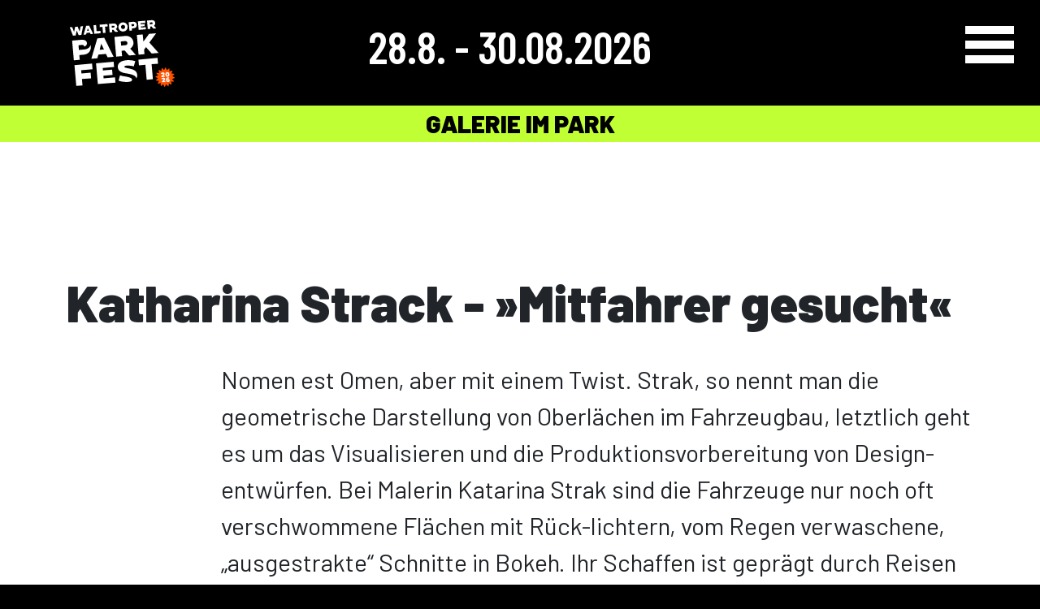

--- FILE ---
content_type: text/html; charset=utf-8
request_url: https://www.waltroper-parkfest.de/parkfest-kreativ/kunstzelt
body_size: 6358
content:
<!DOCTYPE html>
<html lang="de">
<head>

<meta charset="utf-8">
<!-- 
	talpini.de - Buero für Webentwicklung
	
	           .-:++/:-.`               
	     `-:+ooooooooooooo+/:-.`       
	 .:+ooooooooooooooooooo+:-`       `
	  ``.-:/+ooooooooo+:-`     ``.--:::
	 `         `.-:-.    `..-:::::::::-
	`++/::-.`       `.-:::::::::::::::-
	 +++++++++//-   -:::::::::::::::::-
	 +++++++++++:   -:::::::::::::::::.
	 /++++++++++:   -:::::::::::::::::.
	 /++++++++++/   -:::::::::::::::::.
	 /++++++++++/   ::::::::::::::::::.
	 :++++++++++/   ::::::::::::::::::`
	 :+++++++++++   ::::::::::::::::::`
	   `.-://++++   ::::::::::::::::::`
	          `.-  `::::::::::::::::-- 
	               `::::::::::--.``    
	               `::::-..`           
	               `.`

	This website is powered by TYPO3 - inspiring people to share!
	TYPO3 is a free open source Content Management Framework initially created by Kasper Skaarhoj and licensed under GNU/GPL.
	TYPO3 is copyright 1998-2026 of Kasper Skaarhoj. Extensions are copyright of their respective owners.
	Information and contribution at https://typo3.org/
-->



<title>Galerie im Park</title>
<meta name="generator" content="TYPO3 CMS">
<meta name="viewport" content="width=device-width, initial-scale=1, shrink-to-fit=no,  minimum-scale=1">
<meta name="robots" content="INDEX,NoFollow">
<meta name="twitter:card" content="summary">


<link rel="stylesheet" href="/typo3temp/assets/css/7015c8c4ac5ff815b57530b221005fc6.css?1736235049" media="all">
<link rel="stylesheet" href="/typo3conf/ext/talpini_kit/Resources/Public/Css/bootstrap.css?1701428920" media="all">
<link rel="stylesheet" href="/typo3conf/ext/talpini_kit/Resources/Public/Css/swiper-bundle.min.css?1678280116" media="all">
<link rel="stylesheet" href="/typo3conf/ext/talpini_kit/Resources/Public/Css/hamburgers.css?1701428920" media="all">
<link rel="stylesheet" href="/typo3conf/ext/talpini_kit/Resources/Public/Css/main.css?1722577046" media="all">
<link rel="stylesheet" href="/typo3conf/ext/talpini_kit/Resources/Public/Css/custom.css?1752586496" media="all">
<link rel="stylesheet" href="/typo3conf/ext/dp_cookieconsent/Resources/Public/css/dp_cookieconsent.css?1722526698" media="all">






<link rel="apple-touch-icon" sizes="57x57" href="/typo3conf/ext/talpini_kit/Resources/Public/Img/Parkfest/Favicon/apple-icon-57x57.png">
<link rel="apple-touch-icon" sizes="60x60" href="/typo3conf/ext/talpini_kit/Resources/Public/Img/Parkfest/Favicon/apple-icon-60x60.png">
<link rel="apple-touch-icon" sizes="72x72" href="/typo3conf/ext/talpini_kit/Resources/Public/Img/Parkfest/Favicon/apple-icon-72x72.png">
<link rel="apple-touch-icon" sizes="76x76" href="/typo3conf/ext/talpini_kit/Resources/Public/Img/Parkfest/Favicon/apple-icon-76x76.png">
<link rel="apple-touch-icon" sizes="114x114" href="/typo3conf/ext/talpini_kit/Resources/Public/Img/Parkfest/Favicon/apple-icon-114x114.png">
<link rel="apple-touch-icon" sizes="120x120" href="/typo3conf/ext/talpini_kit/Resources/Public/Img/Parkfest/Favicon/apple-icon-120x120.png">
<link rel="apple-touch-icon" sizes="144x144" href="/typo3conf/ext/talpini_kit/Resources/Public/Img/Parkfest/Favicon/apple-icon-144x144.png">
<link rel="apple-touch-icon" sizes="152x152" href="/typo3conf/ext/talpini_kit/Resources/Public/Img/Parkfest/Favicon/apple-icon-152x152.png">
<link rel="apple-touch-icon" sizes="180x180" href="/typo3conf/ext/talpini_kit/Resources/Public/Img/Parkfest/Favicon/apple-icon-180x180.png">
<link rel="icon" type="image/png" sizes="192x192"  href="/typo3conf/ext/talpini_kit/Resources/Public/Img/Parkfest/Favicon/android-icon-192x192.png">
<link rel="icon" type="image/png" sizes="32x32" href="/typo3conf/ext/talpini_kit/Resources/Public/Img/Parkfest/Favicon/favicon-32x32.png">
<link rel="icon" type="image/png" sizes="96x96" href="/typo3conf/ext/talpini_kit/Resources/Public/Img/Parkfest/Favicon/favicon-96x96.png">
<link rel="icon" type="image/png" sizes="16x16" href="/typo3conf/ext/talpini_kit/Resources/Public/Img/Parkfest/Favicon/favicon-16x16.png">
<link rel="manifest" href="/typo3conf/ext/talpini_kit/Resources/Public/Img/Parkfest/Favicon/manifest.json">

<meta name="msapplication-TileColor" content="#ffffff">
<meta name="msapplication-TileImage" content="/typo3conf/ext/talpini_kit/Resources/Public/Img/Parkfest/Favicon/ms-icon-144x144.png">
<meta name="theme-color" content="#ffffff"><script data-ignore="1" data-cookieconsent="statistics" type="text/plain"></script><script data-ignore="1" >(function(){if(typeof window.tx_cookieconsent_init == 'undefined'){
    window.tx_cookieconsent_init = true;

    window.dataLayer = window.dataLayer || [];
    if(typeof window.gtag == 'undefined') window.gtag = function() { window.dataLayer.push(arguments); };

    window.gtag('consent', 'default', {
        ad_storage: 'denied',
        analytics_storage: 'denied',
        ad_user_data: 'denied',
        ad_personalization: 'denied',
        wait_for_update: 500
    });

    setTimeout(function(){
        /* Google Tag Manager */
        (function(w,d,s,l,i){w[l]=w[l]||[];w[l].push({'gtm.start':
        new Date().getTime(),event:'gtm.js'});var f=d.getElementsByTagName(s)[0],
        j=d.createElement(s),dl=l!='dataLayer'?'&l='+l:'';j.async=true;j.src=
        'https://www.googletagmanager.com/gtm.js?id='+i+dl;f.parentNode.insertBefore(j,f);
        })(window,document,'script','dataLayer','G-Y5JBHJEPBG');
        /* End Google Tag Manager */
    }, 0);
}})();</script><script data-ignore="1" data-cookieconsent="statistics" type="text/plain">/* DP publisch Events to Tag Manager */
gtag('consent', 'update', {
  'analytics_storage': 'granted'
});
window.dataLayer.push({ 'event': 'dp-cookie-statistics-accept' });
/* End DP publisch Events to Tag Manager */</script><script data-ignore="1" data-cookieconsent="marketing" type="text/plain">/* DP publisch Events to Tag Manager */
gtag('consent', 'update', {
  'ad_storage': 'granted',
  'ad_user_data': 'granted',
  'ad_personalization': 'granted'
});
window.dataLayer.push({ 'event': 'dp-cookie-marketing-accept' });
/* End DP publisch Events to Tag Manager */</script>
<link rel="canonical" href="https://www.waltroper-parkfest.de/parkfest-kreativ/kunstzelt"/>

<!-- VhsAssetsDependenciesLoaded marquee-js-cmarquee_sponsoren,a814a91e6e01a17271fab237802fb9b0 -->
</head>
<body>


<div class="c-head-3 container-fluid bg-cc-black">
  <div class="container py-2 py-lg-3">
    <div class="row">
      <div class="col-0 col-lg-2 col-a">
        <a href="/">
          <img src="/fileadmin/headerimg/Logo_Waltroper_PF_2026_WEB_Weiss.svg" alt="Parkfest Logo 2024"
            class="logo-parkfest img-fluid" />
        </a>
      </div>
      <div class="col-12 col-lg-10 col-b">
        <div class="date">
          28.8. - 30.08.2026
        </div>
      </div>
    </div>
  </div>
</div>

<main class="sub">
    
    

<div class="c-teaser-type-a container-fluid bg-cc-green-2 px-0">
    <div class="container-lg px-0">
      <div class="row">
        <div class="col-12 col-a">
            
                  Galerie im Park
                
        </div>
      </div>
    </div>
  </div>




<div class="c-general c-text c-text-1 container-fluid bg-white">
  <div class="container">
    
      <div class="row pb-3 pb-lg-5">
        <div class="col-12 col-a">
          


    <header>
        
                <h1 class="headline ">
                    Katharina Strack - »Mitfahrer gesucht«
                </h1>
            
    </header>

        </div>
      </div>
    
    <div class="row">
      <div class="col-12 offset-md-2 col-md-10">
        
          </html>
    <div class="bodytext">
        <p>Nomen est Omen, aber mit einem Twist. Strak, so nennt man die geometrische Darstellung von Oberlächen im Fahrzeugbau, letztlich geht es um das Visualisieren und die Produktionsvorbereitung von Design-entwürfen. Bei Malerin Katarina Strak sind die Fahrzeuge nur noch oft verschwommene Flächen mit Rück-lichtern, vom Regen verwaschene,&nbsp;<br>„ausgestrakte“ Schnitte in Bokeh. Ihr Schaffen ist geprägt durch Reisen und die Auseinandersetzung mit der realen Welt, aber mit ganz eigenem Filter. Eingefangene Bilder ihrer ouren komponiert sie mit dem Pinsel neu und bleibt dadurch, längst zuhause im Atelier, durch Versetzen des Ich in neue Umgebungen immer weiter unterwegs. So erzählt sie von Lichtern der Stadt im Kontrast zur Unberührtheit der Wildnis, von der Einsamkeit des Individuums in der globalisierten Welt, vom Ich in der Moderne und in längst Vergangenem.<br>Kuratiert von Dirk Pleyer und an allen drei Tagen im Zelt hinter der Comedy- und Kleinkunstbühne.<br><br><strong>FR | SA | SO | Galerie im Park</strong></p>
    </div>
</html>
        
      </div>
    </div>
  </div>

</div><div class="c-image-1 container-fluid bg-white pb-3 pb-lg-5">
    <div class="container">
        <div class="row">
            
                    <div class="col-12">
                        <img class="img-fluid" src="/fileadmin/_processed_/8/8/csm_STRAK_ohne_Titel_26_80x80cm_2017_edd0547135.jpg" width="1179" height="885" alt="" />
                    </div>                   
                       
        </div>
    </div>
</div>

</main>

<footer>
    <div class="c-footer c-footer-1 container-fluid bg-black">
  <div class="container">
    <div class="row">
      <div class="col-12">
        <ul class="nav-social">
          <li>
            <a href="https://www.instagram.com/waltroperparkfest/?hl=de" target="_blank">
              <img src="/fileadmin/m/img/Social/instragram.svg"
                alt="Besuchen Sie uns auf Instragram" />
            </a>
          </li>
          <li>
            <a href="https://www.facebook.com/parkfestwaltrop/?locale=de_DE" target="_blank">
              <img src="/fileadmin/m/img/Social/facebook.svg"
                alt="Besuchen Sie uns auf Facebook" />
            </a>
          </li>
        </ul>
      </div>
      <div class="col-12">
        <ul class="nav-footer">
          
            <li>
              <a href="https://www.servicepark-waltrop.de" title="Service Park">Service Park</a>&nbsp;.&nbsp;
            </li>
          
            <li>
              <a href="/info/presse" title="Presse">Presse</a>&nbsp;.&nbsp;
            </li>
          
            <li>
              <a href="/info/sicherheit" title="Sicherheit">Sicherheit</a>&nbsp;.&nbsp;
            </li>
          
            <li>
              <a href="/info/barrierefrei" title="Barrierefrei">Barrierefrei</a>&nbsp;.&nbsp;
            </li>
          
            <li>
              <a href="/bewerbungsformular" title="Händler:InnenBereich">Händler:InnenBereich</a>&nbsp;.&nbsp;
            </li>
          
            <li>
              <a href="/info/kuenstlerinnen-bereich" title="Künstler:InnenBereich">Künstler:InnenBereich</a>
            </li>
          
        </ul>

          
      </div>
    </div>
  </div>
</div>
    <div class="c-footer c-footer-2 container-fluid bg-white">
    <div class="container">
      <div class="row">
        <div class="col-12">
          

          <ul class="nav-footer">
            
              <li>
                <a href="/kontakt" title="Kontakt">Kontakt</a>&nbsp;.&nbsp;
              </li>
            
              <li>
                <a href="/datenschutz" title="Datenschutz">Datenschutz</a>&nbsp;.&nbsp;
              </li>
            
              <li>
                <a href="/impressum" title="Impressum">Impressum</a>&nbsp;.&nbsp;
              </li>
            
              <li>
                <a href="/info/allgemeine-hinweise" title="Allgemeine Hinweise">Allgemeine Hinweise</a>&nbsp;.&nbsp;
              </li>
            
              <li>
                <a href="/info/agb" title="AGB">AGB</a>
              </li>
            
          </ul>
        </div>
      </div>
      <div class="row">
        <div class="col-12 d-flex justify-content-center scroll-top">
          <image src="/fileadmin/headerimg/logo_parkfest.svg" alt="Logo" class="footer-logo" />
        </div>
      </div>
    </div>
</div>
    <div class="c-footer c-footer-3 container-fluid bg-black">
  <div class="container">
    <div class="row">
      <div class="col-12">
        <h3 class="sponsors">Vielen Dank an</h3>
      </div>
    </div>
  </div>
</div>
  
</div>
    
</footer>

  <!-- TEASER TYPE B / SPONSEREN  -->
   

<div id="cmarquee_sponsoren" class="c-teaser-type-b container-fluid bg-white">
    <div class="row">
      <div class="col-12 col-a scroll-container">
        <div id="marquee_sponsoren" class="marquee">
            
                
                    <img src="/fileadmin/m/img/Sponsoren/stadtwerke_waltrop.svg" width="250" height="100" alt="Stadtwerke Waltrop" />
                
            
                
                    <img src="/fileadmin/m/img/Sponsoren/warsteiner.svg" width="171" height="171" alt="Warsteiner" />
                
            
                
                    <img src="/fileadmin/m/img/Sponsoren/sparkasse_vest_recklinghausen.svg" width="343" height="90" alt="Sparkasse Waltrop" />
                
            
                
                    <img src="/fileadmin/m/img/Sponsoren/ontherock.svg" width="361" height="85" alt="On the Rock" />
                
            
                
                    <img src="/fileadmin/m/img/Sponsoren/westenergie.svg" width="283" height="51" alt="West Energie" />
                
            
                
                    <img src="/fileadmin/m/img/Sponsoren/Zetti-1.png" width="1333" height="846" alt="" />
                
            
                
                    <img src="/fileadmin/m/img/Sponsoren/gelsenwasser.svg" width="555" height="99" alt="Gelsenwasser" />
                
            
        </div>
    </div>
  </div>
</div>


  

<div class="c-navigation d-none">
  
  <a href="https://shop.ticketpay.de/6V9P3H6K" target="_blank" class="demo">
    <span class="text">
        ZUM<br>
        TICKET-SHOP
    </span>
    <i class="icon icon-fool large"></i>
</a>
  <div class="ct-nav-main">
    <ul class="nav-main">
      
        
              <li>
                  <a href="/" title="Home">Home</a>
              </li>
            
      
        
              <li>
                  <a href="/kuenstlerinnen" title="Künstler:Innen 2025">Künstler:Innen 2025</a>
              </li>
            
      
         
                <li class="hasSub "> 
                  
                      <span class="likeLink">Unsere Bühnen</span>
                      <img class="plus-minus" alt="Plus-Minus" src="/typo3conf/ext/talpini_kit/Resources/Public/Img/Parkfest/plus_pink.svg" width="24" height="24" />
                    
                  <ul   >
                    
                      <li>
                        <a href="/buehnen/open-air-buehne" title="Open-Air">Open-Air</a>
                      </li>
                    
                      <li>
                        <a href="/buehnen/sonswas-buehne" title="COMEDY- UND KLEINKUNST">COMEDY- UND KLEINKUNST</a>
                      </li>
                    
                      <li>
                        <a href="/buehnen/ontherock-buehne" title="On The Rock">On The Rock</a>
                      </li>
                    
                      <li>
                        <a href="/buehnen/cafezelt" title="CAFÉZELT">CAFÉZELT</a>
                      </li>
                    
                  </ul>
                </li> 
            
      
        
              <li>
                  <a href="/programm/uebersicht" title="Programmübersicht">Programmübersicht</a>
              </li>
            
      
         
                <li class="hasSub "> 
                  
                      <span class="likeLink">Parkfest kreativ</span>
                      <img class="plus-minus" alt="Plus-Minus" src="/typo3conf/ext/talpini_kit/Resources/Public/Img/Parkfest/plus_pink.svg" width="24" height="24" />
                    
                  <ul   >
                    
                      <li>
                        <a href="/parkfest-kreativ/kunstzelt" title="Galerie im Park">Galerie im Park</a>
                      </li>
                    
                      <li>
                        <a href="/maerkte-und-co/kreativrausch" title="Kreativrausch">Kreativrausch</a>
                      </li>
                    
                  </ul>
                </li> 
            
      
         
                <li class="hasSub "> 
                  
                      <span class="likeLink">Alles für Kinder</span>
                      <img class="plus-minus" alt="Plus-Minus" src="/typo3conf/ext/talpini_kit/Resources/Public/Img/Parkfest/plus_pink.svg" width="24" height="24" />
                    
                  <ul   >
                    
                      <li>
                        <a href="/alles-fuer-kinder/spielfest" title="Spielfest">Spielfest</a>
                      </li>
                    
                      <li>
                        <a href="/alles-fuer-kinder/garten-der-klaenge" title="Garten der Klänge">Garten der Klänge</a>
                      </li>
                    
                      <li>
                        <a href="/buehnen/sonswas-buehne" title="Comedy- und Kleinkunstbühne">Comedy- und Kleinkunstbühne</a>
                      </li>
                    
                      <li>
                        <a href="/alles-fuer-kinder/hinweise-fuer-eltern" title="Hinweise für Eltern">Hinweise für Eltern</a>
                      </li>
                    
                  </ul>
                </li> 
            
      
         
                <li class="hasSub "> 
                  
                      <span class="likeLink">Märkte und Co</span>
                      <img class="plus-minus" alt="Plus-Minus" src="/typo3conf/ext/talpini_kit/Resources/Public/Img/Parkfest/plus_pink.svg" width="24" height="24" />
                    
                  <ul   >
                    
                      <li>
                        <a href="/maerkte-und-co/handwerkermarkt" title="Handwerkermarkt">Handwerkermarkt</a>
                      </li>
                    
                      <li>
                        <a href="/maerkte-und-co/parkbasar" title="Parkbasar">Parkbasar</a>
                      </li>
                    
                      <li>
                        <a href="/maerkte-und-co/kreativrausch" title="Kreativrausch">Kreativrausch</a>
                      </li>
                    
                      <li>
                        <a href="/maerkte-und-co/vereine-und-verbaende" title="VEREINE &amp; VERBÄNDE">VEREINE &amp; VERBÄNDE</a>
                      </li>
                    
                  </ul>
                </li> 
            
      
        
              <li>
                  <a href="/#lageplan" title="Lageplan">Lageplan</a>
              </li>
            
      
        
              <li>
                  <a href="/info/geschichte" title="Geschichte">Geschichte</a>
              </li>
            
      
        
              <li>
                  <a href="/bewerbungsformular" title="Bewerbung für Händler:Innen">Bewerbung für Händler:Innen</a>
              </li>
            
      
        
              <li>
                  <a href="/info/faq" title="FAQ">FAQ</a>
              </li>
            
      
    </ul>
  </div>
  <div class="ct-nav-main-footer">
    <ul class="nav-main-footer">
      
         
            <li>
              <a href="https://www.servicepark-waltrop.de" title="Service Park 0">
                Service Park
              </a>
            </li>
          
      
         
            <li>
              <a href="/info/presse" title="Presse 1">
                Presse
              </a>
            </li>
          
      
         
            <li>
              <a href="/info/sicherheit" title="Sicherheit 2">
                Sicherheit
              </a>
            </li>
          
      
        
      
         
            <li>
              <a href="/bewerbungsformular" title="Händler:InnenBereich 4">
                Händler:InnenBereich
              </a>
            </li>
          
      
         
            <li>
              <a href="/info/kuenstlerinnen-bereich" title="Künstler:InnenBereich 5">
                Künstler:InnenBereich
              </a>
            </li>
          
      
    </ul>
    <ul class="nav-main-footer">
      
        
            <li><a href="/kontakt" title="Kontakt">Kontakt</a></li>
          
      
        
      
        
            <li><a href="/impressum" title="Impressum">Impressum</a></li>
          
      
        
            <li><a href="/info/allgemeine-hinweise" title="Allgemeine Hinweise">Allgemeine Hinweise</a></li>
          
      
        
            <li><a href="/info/agb" title="AGB">AGB</a></li>
          
      
    </ul>
  </div>
  
</div>
<div class="c-ham">
    <button class="hamburger hamburger--3dx js-hamburger" type="button">
      <span class="hamburger-box">
        <span class="hamburger-inner"></span>
      </span>
    </button>
  </div>
<script src="/typo3conf/ext/talpini_kit/Resources/Public/Js/Libs/JQuery/jquery-3.6.0.min.js?1660842480"></script>
<script src="/typo3conf/ext/talpini_kit/Resources/Public/Js/Libs/Bootstrap/bootstrap.bundle.min.js?1660842480"></script>
<script src="/typo3conf/ext/talpini_kit/Resources/Public/Js/swiper-bundle.min.js?1680694506"></script>
<script src="/typo3conf/ext/talpini_kit/Resources/Public/Js/jquery.marquee.min.js?1678277752"></script>
<script src="/typo3conf/ext/talpini_kit/Resources/Public/Js/main.js?1722580893"></script>
<script src="/typo3conf/ext/talpini_kit/Resources/Public/Js/gsap.min.js?1728995098"></script>
<script src="/typo3conf/ext/talpini_kit/Resources/Public/Js/ScrollTrigger.min.js?1728995015"></script>
<script src="/typo3conf/ext/talpini_kit/Resources/Public/Js/custom.js?1729064383"></script>
<script src="/typo3conf/ext/dp_cookieconsent/Resources/Public/JavaScript/dp_cookieconsent.js?1722526698"></script>

<!--
  ~ Copyright (c) 2021.
  ~
  ~ @category   TYPO3
  ~
  ~ @copyright  2021 Dirk Persky (https://github.com/DirkPersky)
  ~ @author     Dirk Persky <info@dp-wired.de>
  ~ @license    MIT
  -->



<!-- Begin Cookie Consent plugin by Dirk Persky - https://github.com/DirkPersky/typo3-dp_cookieconsent -->
<script type="text/plain" data-ignore="1" data-dp-cookieDesc="layout">
    <!--
  ~ Copyright (c) 2021.
  ~
  ~ @category   TYPO3
  ~
  ~ @copyright  2021 Dirk Persky (https://github.com/DirkPersky)
  ~ @author     Dirk Persky <info@dp-wired.de>
  ~ @license    MIT
  -->

Diese Website benutzt Cookies, die für den technischen Betrieb der Website erforderlich sind und stets gesetzt werden. Andere Cookies, um Inhalte und Anzeigen zu personalisieren und die Zugriffe auf unsere Website zu analysieren, werden nur mit Ihrer Zustimmung gesetzt. Außerdem geben wir Informationen zu Ihrer Verwendung unserer Website an unsere Partner für soziale Medien, Werbung und Analysen weiter.


    <a aria-label="Mehr Infos about cookies"
       role="button"
       class="cc-link"
       href="/datenschutz"
       rel="noopener noreferrer nofollow"
       target="_self"
    >

        Mehr Infos
    </a>


</script>
<script type="text/plain" data-ignore="1" data-dp-cookieSelect="layout">
    <!--
  ~ Copyright (c) 2021.
  ~
  ~ @category   TYPO3
  ~
  ~ @copyright  2021 Dirk Persky (https://github.com/DirkPersky)
  ~ @author     Dirk Persky <info@dp-wired.de>
  ~ @license    MIT
  -->

<div class="dp--cookie-check">
    <label for="dp--cookie-required">
        <input class="dp--check-box" id="dp--cookie-required" type="checkbox" name="" value="" checked disabled>
        Notwendig
    </label>
    <label for="dp--cookie-statistics">
        <input class="dp--check-box" id="dp--cookie-statistics" type="checkbox" name="" value="">
        Statistiken
    </label>
    <label for="dp--cookie-marketing">
        <input class="dp--check-box" id="dp--cookie-marketing"  type="checkbox" name="" value="">
        Marketing
    </label>
</div>

</script>
<script type="text/plain" data-ignore="1" data-dp-cookieRevoke="layout">
    <div class="dp--revoke {{classes}}">
    <i class="dp--icon-fingerprint"></i>
    <span class="dp--hover">Cookies</span>
</div>
</script>
<script type="text/plain" data-ignore="1" data-dp-cookieIframe="layout">
    <div class="dp--overlay-inner" data-nosnippet>
    <div class="dp--overlay-header">{{notice}}</div>
    <div class="dp--overlay-description">{{desc}}</div>
    <div class="dp--overlay-button">
        <button class="db--overlay-submit" onclick="window.DPCookieConsent.forceAccept(this)"
                data-cookieconsent="{{type}}">
        {{btn}}
        </button>
    </div>
</div>

</script>
<script type="text/javascript" data-ignore="1">
    window.cookieconsent_options = {
        overlay: {
            notice: false,
            box: {
                background: '#C0FF34',
                text: '#000000'
            },
            btn: {
                background: '#000000',
                text: '#000000'
            }
        },
        content: {
            message:'Diese Website benutzt Cookies, die für den technischen Betrieb der Website erforderlich sind und stets gesetzt werden. Andere Cookies, um Inhalte und Anzeigen zu personalisieren und die Zugriffe auf unsere Website zu analysieren, werden nur mit Ihrer Zustimmung gesetzt. Außerdem geben wir Informationen zu Ihrer Verwendung unserer Website an unsere Partner für soziale Medien, Werbung und Analysen weiter.',
            dismiss:'Cookies zulassen!',
            allow:'Speichern',
            deny: 'Ablehnen',
            link:'Mehr Infos',
            href:'/datenschutz',
            target:'_self',
            'allow-all': 'Alle akzeptieren!',
            config: 'Anpassen',
            'config-header':  'Einstellungen für die Zustimmung anpassen',


            cookie: 'Cookies',
            duration: 'Duration',
            vendor: 'Vendor',

            media: {
                notice: 'Cookie-Hinweis',
                desc: 'Durch das Laden dieser Ressource wird eine Verbindung zu externen Servern hergestellt, die Cookies und andere Tracking-Technologien verwenden, um die Benutzererfahrung zu personalisieren und zu verbessern. Weitere Informationen finden Sie in unserer Datenschutzerklärung.',
                btn: 'Erlaube Cookies und lade diese Ressource',
            }
        },
        theme: 'wire',
        position: 'bottom-left',
        type: 'opt-in',
        revokable: false,
        reloadOnRevoke: true,
        checkboxes: {"statistics":"false","marketing":"false"},
        cookies: [],
        palette: {
            popup: {
                background: '#FF0092',
                text: '#FFFFFF'
            },
            button: {
                background: '#000000',
                text: '#FFFFFF',
            }
        }
    };
</script>
<!-- End Cookie Consent plugin -->

<script type="text/javascript" src="/typo3temp/assets/vhs/vhs-assets-a814a91e6e01a17271fab237802fb9b0-marquee-js-cmarquee_sponsoren.js"></script></body>
</html>

--- FILE ---
content_type: text/css; charset=utf-8
request_url: https://www.waltroper-parkfest.de/typo3conf/ext/talpini_kit/Resources/Public/Css/main.css?1722577046
body_size: 6866
content:
@charset "UTF-8";
@import url("https://fonts.googleapis.com/css2?family=Barlow:ital,wght@0,100;0,200;0,300;0,400;0,500;0,600;0,700;0,800;0,900;1,100;1,200;1,300;1,400;1,500;1,600;1,700;1,800;1,900&display=swap");
@import url("https://fonts.googleapis.com/css2?family=Barlow+Condensed:wght@100;200;300;400;500;600;700;800;900&display=swap");
/*
$custom-colors: (
    "cc-pink-1": $cc-pink-1,
    "cc-green-1": $cc-green-1,
    "cc-green-2": $cc-green-2,
    "cc-red-1": $cc-red-1
);
*/
:root,
[data-bs-theme=light] {
  --bs-blue: #0d6efd;
  --bs-indigo: #6610f2;
  --bs-purple: #6f42c1;
  --bs-pink: #d63384;
  --bs-red: #dc3545;
  --bs-orange: #fd7e14;
  --bs-yellow: #ffc107;
  --bs-green: #198754;
  --bs-teal: #20c997;
  --bs-cyan: #0dcaf0;
  --bs-black: #000;
  --bs-white: #fff;
  --bs-gray: #6c757d;
  --bs-gray-dark: #343a40;
  --bs-gray-100: #f8f9fa;
  --bs-gray-200: #e9ecef;
  --bs-gray-300: #dee2e6;
  --bs-gray-400: #ced4da;
  --bs-gray-500: #adb5bd;
  --bs-gray-600: #6c757d;
  --bs-gray-700: #495057;
  --bs-gray-800: #343a40;
  --bs-gray-900: #212529;
  --bs-primary: #0d6efd;
  --bs-secondary: #6c757d;
  --bs-success: #198754;
  --bs-info: #0dcaf0;
  --bs-warning: #ffc107;
  --bs-danger: #dc3545;
  --bs-light: #f8f9fa;
  --bs-dark: #212529;
  --bs-cc-pink-1: #F9ACFF;
  --bs-cc-green-1: #009852;
  --bs-cc-green-2: #C0FF34;
  --bs-cc-green-3: #75ad9a;
  --bs-cc-red-1: #FF0092;
  --bs-cc-blue-1: #02028d;
  --bs-cc-orange-1: #ff4e00;
  --bs-primary-rgb: 13, 110, 253;
  --bs-secondary-rgb: 108, 117, 125;
  --bs-success-rgb: 25, 135, 84;
  --bs-info-rgb: 13, 202, 240;
  --bs-warning-rgb: 255, 193, 7;
  --bs-danger-rgb: 220, 53, 69;
  --bs-light-rgb: 248, 249, 250;
  --bs-dark-rgb: 33, 37, 41;
  --bs-cc-pink-1-rgb: 249, 172, 255;
  --bs-cc-green-1-rgb: 0, 152, 82;
  --bs-cc-green-2-rgb: 192, 255, 52;
  --bs-cc-green-3-rgb: 117, 173, 154;
  --bs-cc-red-1-rgb: 255, 0, 146;
  --bs-cc-blue-1-rgb: 2, 2, 141;
  --bs-cc-orange-1-rgb: 255, 78, 0;
  --bs-primary-text: #0a58ca;
  --bs-secondary-text: #6c757d;
  --bs-success-text: #146c43;
  --bs-info-text: #087990;
  --bs-warning-text: #997404;
  --bs-danger-text: #b02a37;
  --bs-light-text: #6c757d;
  --bs-dark-text: #495057;
  --bs-primary-bg-subtle: #cfe2ff;
  --bs-secondary-bg-subtle: #f8f9fa;
  --bs-success-bg-subtle: #d1e7dd;
  --bs-info-bg-subtle: #cff4fc;
  --bs-warning-bg-subtle: #fff3cd;
  --bs-danger-bg-subtle: #f8d7da;
  --bs-light-bg-subtle: #fcfcfd;
  --bs-dark-bg-subtle: #ced4da;
  --bs-primary-border-subtle: #9ec5fe;
  --bs-secondary-border-subtle: #e9ecef;
  --bs-success-border-subtle: #a3cfbb;
  --bs-info-border-subtle: #9eeaf9;
  --bs-warning-border-subtle: #ffe69c;
  --bs-danger-border-subtle: #f1aeb5;
  --bs-light-border-subtle: #e9ecef;
  --bs-dark-border-subtle: #adb5bd;
  --bs-white-rgb: 255, 255, 255;
  --bs-black-rgb: 0, 0, 0;
  --bs-body-color-rgb: 33, 37, 41;
  --bs-body-bg-rgb: 255, 255, 255;
  --bs-font-sans-serif: system-ui, -apple-system, "Segoe UI", Roboto, "Helvetica Neue", "Noto Sans", "Liberation Sans", Arial, sans-serif, "Apple Color Emoji", "Segoe UI Emoji", "Segoe UI Symbol", "Noto Color Emoji";
  --bs-font-monospace: SFMono-Regular, Menlo, Monaco, Consolas, "Liberation Mono", "Courier New", monospace;
  --bs-gradient: linear-gradient(180deg, rgba(255, 255, 255, 0.15), rgba(255, 255, 255, 0));
  --bs-body-font-family: var(--bs-font-sans-serif);
  --bs-body-font-size: 1rem;
  --bs-body-font-weight: 400;
  --bs-body-line-height: 1.5;
  --bs-body-color: #212529;
  --bs-emphasis-color: #000;
  --bs-emphasis-color-rgb: 0, 0, 0;
  --bs-secondary-color: rgba(33, 37, 41, 0.75);
  --bs-secondary-color-rgb: 33, 37, 41;
  --bs-secondary-bg: #e9ecef;
  --bs-secondary-bg-rgb: 233, 236, 239;
  --bs-tertiary-color: rgba(33, 37, 41, 0.5);
  --bs-tertiary-color-rgb: 33, 37, 41;
  --bs-tertiary-bg: #f8f9fa;
  --bs-tertiary-bg-rgb: 248, 249, 250;
  --bs-body-bg: #fff;
  --bs-body-bg-rgb: 255, 255, 255;
  --bs-link-color: #0d6efd;
  --bs-link-color-rgb: 13, 110, 253;
  --bs-link-decoration: underline;
  --bs-link-hover-color: #0a58ca;
  --bs-link-hover-color-rgb: 10, 88, 202;
  --bs-code-color: #d63384;
  --bs-highlight-bg: #fff3cd;
  --bs-border-width: 1px;
  --bs-border-style: solid;
  --bs-border-color: #dee2e6;
  --bs-border-color-translucent: rgba(0, 0, 0, 0.175);
  --bs-border-radius: 0.375rem;
  --bs-border-radius-sm: 0.25rem;
  --bs-border-radius-lg: 0.5rem;
  --bs-border-radius-xl: 1rem;
  --bs-border-radius-2xl: 2rem;
  --bs-border-radius-pill: 50rem;
  --bs-box-shadow: 0 0.5rem 1rem rgba(var(--bs-body-color-rgb), 0.15);
  --bs-box-shadow-sm: 0 0.125rem 0.25rem rgba(var(--bs-body-color-rgb), 0.075);
  --bs-box-shadow-lg: 0 1rem 3rem rgba(var(--bs-body-color-rgb), 0.175);
  --bs-box-shadow-inset: inset 0 1px 2px rgba(var(--bs-body-color-rgb), 0.075);
  --bs-emphasis-color: #000;
  --bs-form-control-bg: var(--bs-body-bg);
  --bs-form-control-disabled-bg: var(--bs-secondary-bg);
  --bs-highlight-bg: #fff3cd;
  --bs-breakpoint-xs: 0;
  --bs-breakpoint-sm: 576px;
  --bs-breakpoint-md: 768px;
  --bs-breakpoint-lg: 992px;
  --bs-breakpoint-xl: 1200px;
  --bs-breakpoint-xxl: 1400px;
}

[data-bs-theme=dark] {
  --bs-body-color: #adb5bd;
  --bs-body-color-rgb: 173, 181, 189;
  --bs-body-bg: #212529;
  --bs-body-bg-rgb: 33, 37, 41;
  --bs-emphasis-color: #f8f9fa;
  --bs-emphasis-color-rgb: 248, 249, 250;
  --bs-secondary-color: rgba(173, 181, 189, 0.75);
  --bs-secondary-color-rgb: 173, 181, 189;
  --bs-secondary-bg: #343a40;
  --bs-secondary-bg-rgb: 52, 58, 64;
  --bs-tertiary-color: rgba(173, 181, 189, 0.5);
  --bs-tertiary-color-rgb: 173, 181, 189;
  --bs-tertiary-bg: #2b3035;
  --bs-tertiary-bg-rgb: 43, 48, 53;
  --bs-emphasis-color: #fff;
  --bs-primary-text: #6ea8fe;
  --bs-secondary-text: #dee2e6;
  --bs-success-text: #75b798;
  --bs-info-text: #6edff6;
  --bs-warning-text: #ffda6a;
  --bs-danger-text: #ea868f;
  --bs-light-text: #f8f9fa;
  --bs-dark-text: #dee2e6;
  --bs-primary-bg-subtle: #031633;
  --bs-secondary-bg-subtle: #212529;
  --bs-success-bg-subtle: #051b11;
  --bs-info-bg-subtle: #032830;
  --bs-warning-bg-subtle: #332701;
  --bs-danger-bg-subtle: #2c0b0e;
  --bs-light-bg-subtle: #343a40;
  --bs-dark-bg-subtle: #1a1d20;
  --bs-primary-border-subtle: #084298;
  --bs-secondary-border-subtle: #495057;
  --bs-success-border-subtle: #0f5132;
  --bs-info-border-subtle: #055160;
  --bs-warning-border-subtle: #664d03;
  --bs-danger-border-subtle: #842029;
  --bs-light-border-subtle: #495057;
  --bs-dark-border-subtle: #343a40;
  --bs-heading-color: #fff;
  --bs-link-color: #6ea8fe;
  --bs-link-hover-color: #9ec5fe;
  --bs-link-color-rgb: 110, 168, 254;
  --bs-link-hover-color-rgb: 158, 197, 254;
  --bs-code-color: #e685b5;
  --bs-border-color: #495057;
  --bs-border-color-translucent: rgba(255, 255, 255, 0.15);
}

/* width */
::-webkit-scrollbar {
  width: 3px;
}

/* Track */
::-webkit-scrollbar-track {
  background: #f1f1f1;
}

/* Handle */
::-webkit-scrollbar-thumb {
  background: #FF0092;
}

/* Handle on hover */
::-webkit-scrollbar-thumb:hover {
  background: #555;
}

div.c-ham {
  position: absolute;
  z-index: 1022;
}
@media (min-width: 1200px) {
  div.c-ham {
    top: 2rem;
    right: 2rem;
  }
}
@media (max-width: 1199.98px) {
  div.c-ham {
    top: 1.3rem;
    right: 1.3rem;
  }
}
@media (max-width: 767.98px) {
  div.c-ham {
    top: 0.9rem;
    right: 0.9rem;
  }
}
@media (max-width: 575.98px) {
  div.c-ham {
    top: 0.9rem;
    right: 0.9rem;
  }
}
@media (max-width: 1199.98px) {
  div.c-ham button.hamburger span.hamburger-box {
    width: 40px;
  }
  div.c-ham button.hamburger span.hamburger-box .hamburger-inner, div.c-ham button.hamburger span.hamburger-box .hamburger-inner::before, div.c-ham button.hamburger span.hamburger-box .hamburger-inner::after {
    width: 40px;
    height: 6px;
  }
  div.c-ham button.hamburger span.hamburger-box .hamburger-inner::before {
    top: -11px;
  }
  div.c-ham button.hamburger span.hamburger-box .hamburger-inner::after {
    bottom: -11px;
  }
}
@media (max-width: 575.98px) {
  div.c-ham button.hamburger span.hamburger-box {
    width: 30px;
  }
  div.c-ham button.hamburger span.hamburger-box .hamburger-inner, div.c-ham button.hamburger span.hamburger-box .hamburger-inner::before, div.c-ham button.hamburger span.hamburger-box .hamburger-inner::after {
    width: 30px;
    height: 6px;
  }
  div.c-ham button.hamburger span.hamburger-box .hamburger-inner::before {
    top: -9px;
  }
  div.c-ham button.hamburger span.hamburger-box .hamburger-inner::after {
    bottom: -9px;
  }
}
@media (max-width: 1199.98px) {
  div.c-ham button.hamburger.hamburger--3dx.is-active .hamburger-inner::after {
    transform: translate3d(0, -11px, 0) rotate(-45deg);
  }
  div.c-ham button.hamburger.hamburger--3dx.is-active .hamburger-inner::before {
    transform: translate3d(0, 11px, 0) rotate(45deg);
  }
}
@media (max-width: 575.98px) {
  div.c-ham button.hamburger.hamburger--3dx.is-active .hamburger-inner::after {
    transform: translate3d(0, -9px, 0) rotate(-45deg);
  }
  div.c-ham button.hamburger.hamburger--3dx.is-active .hamburger-inner::before {
    transform: translate3d(0, 9px, 0) rotate(45deg);
  }
}

a.btn-pfw {
  text-transform: uppercase;
  font-weight: 500;
  border-width: 3px;
}
a.btn-pfw:hover {
  background-color: white;
  color: black;
  border-color: #C0FF34;
}

@media (min-width: 1400px) {
  #lageplan .swiper-slide img {
    width: 100%;
  }
}
@media (max-width: 767.98px) {
  #lageplan .swiper-slide img {
    width: 100%;
  }
}

.cc-compliance .cc-btn {
  color: white;
}

.swiper-container * {
  -webkit-backface-visibility: hidden;
  -moz-backface-visibility: hidden;
  -ms-backface-visibility: hidden;
  -o-backface-visibility: hidden;
  backface-visibility: hidden;
}

div.c-navigation {
  display: flex;
  flex-direction: column;
  justify-content: space-between;
  align-items: stretch;
  position: fixed;
  top: 0;
  z-index: 101;
  height: 100%;
  width: 100vw;
  background: #C0FF34;
  overflow: scroll-y;
}
div.c-navigation .ticketshop {
  position: absolute;
  left: 80px;
  top: 80px;
  width: 320px;
  height: auto;
}
@media (max-width: 1199.98px) {
  div.c-navigation .ticketshop {
    width: 250px;
    height: auto;
  }
}
@media (max-width: 991.98px) {
  div.c-navigation .ticketshop {
    width: 200px;
    height: auto;
  }
}
@media (max-width: 767.98px) {
  div.c-navigation .ticketshop {
    left: 40px;
    top: 40px;
    width: 200px;
    height: auto;
  }
}
@media (max-width: 575.98px) {
  div.c-navigation .ticketshop {
    left: 40px;
    top: 40px;
    width: 120px;
    height: auto;
  }
}
div.c-navigation div.ct-nav-main ul.nav-main {
  list-style: none;
  padding: 0;
  margin: 0;
  text-align: center;
}
div.c-navigation div.ct-nav-main ul.nav-main li {
  font-size: calc(1.35rem + 1.2vw);
}
@media (min-width: 1200px) {
  div.c-navigation div.ct-nav-main ul.nav-main li {
    font-size: 2.25rem;
  }
}
@media (max-width: 991.98px) {
  div.c-navigation div.ct-nav-main ul.nav-main li {
    font-size: calc(1.325rem + 0.9vw);
  }
}
@media (max-width: 991.98px) and (min-width: 1200px) {
  div.c-navigation div.ct-nav-main ul.nav-main li {
    font-size: 2rem;
  }
}
@media (max-width: 767.98px) {
  div.c-navigation div.ct-nav-main ul.nav-main li {
    font-size: calc(1.275rem + 0.3vw);
  }
}
@media (max-width: 767.98px) and (min-width: 1200px) {
  div.c-navigation div.ct-nav-main ul.nav-main li {
    font-size: 1.5rem;
  }
}
div.c-navigation div.ct-nav-main ul.nav-main li a, div.c-navigation div.ct-nav-main ul.nav-main li span.likeLink {
  color: black;
  text-decoration: none;
  font-weight: 700;
  text-transform: uppercase;
  transition: color 0.3s;
}
div.c-navigation div.ct-nav-main ul.nav-main li a:hover, div.c-navigation div.ct-nav-main ul.nav-main li span.likeLink:hover {
  color: #FF0092;
  transition: color 0.3s;
}
div.c-navigation div.ct-nav-main ul.nav-main li span.likeLink {
  cursor: pointer;
}
div.c-navigation div.ct-nav-main ul.nav-main li.hasSub {
  height: 100%;
}
div.c-navigation div.ct-nav-main ul.nav-main li.hasSub img.plus-minus {
  margin-left: 10px;
  margin-bottom: 5px;
}
div.c-navigation div.ct-nav-main ul.nav-main li ul {
  display: none;
  justify-content: center;
  list-style: none;
  padding-left: 0;
}
@media (min-width: 1200px) {
  div.c-navigation div.ct-nav-main ul.nav-main li ul.show {
    display: flex;
  }
}
@media (max-width: 1199.98px) {
  div.c-navigation div.ct-nav-main ul.nav-main li ul.show {
    display: block;
  }
}
@media (max-width: 1399.98px) {
  div.c-navigation div.ct-nav-main ul.nav-main li ul.show li {
    font-size: calc(1.325rem + 0.9vw);
  }
}
@media (max-width: 1399.98px) and (min-width: 1200px) {
  div.c-navigation div.ct-nav-main ul.nav-main li ul.show li {
    font-size: 2rem;
  }
}
@media (max-width: 767.98px) {
  div.c-navigation div.ct-nav-main ul.nav-main li ul.show li {
    font-size: calc(1.275rem + 0.3vw);
  }
}
@media (max-width: 767.98px) and (min-width: 1200px) {
  div.c-navigation div.ct-nav-main ul.nav-main li ul.show li {
    font-size: 1.5rem;
  }
}
@media (min-width: 1200px) {
  div.c-navigation div.ct-nav-main ul.nav-main li ul li:not(:last-child)::after {
    padding-left: 10px;
    padding-right: 10px;
    content: "//";
  }
}
div.c-navigation div.ct-nav-main ul.nav-main li ul li a {
  font-weight: 400;
}
div.c-navigation div.ct-nav-main-footer {
  /*
  background-color: $cc-green-2;
  */
  /*
  position: fixed;
  bottom:0;
  */
  padding-bottom: 1rem;
}
div.c-navigation div.ct-nav-main-footer ul.nav-main-footer {
  list-style: none;
  padding-left: 0;
  margin-bottom: 0;
}
@media (min-width: 992px) {
  div.c-navigation div.ct-nav-main-footer ul.nav-main-footer {
    display: flex;
    justify-content: center;
  }
}
@media (max-width: 991.98px) {
  div.c-navigation div.ct-nav-main-footer ul.nav-main-footer {
    text-align: center;
  }
}
@media (min-width: 992px) {
  div.c-navigation div.ct-nav-main-footer ul.nav-main-footer li {
    padding-bottom: 1rem;
  }
}
@media (max-width: 991.98px) {
  div.c-navigation div.ct-nav-main-footer ul.nav-main-footer li {
    display: inline-block;
  }
}
div.c-navigation div.ct-nav-main-footer ul.nav-main-footer li:not(:last-child)::after {
  padding-left: 2px;
  padding-right: 2px;
  content: ".";
}
div.c-navigation div.ct-nav-main-footer ul.nav-main-footer li a {
  font-size: 1rem;
  text-decoration: none;
  color: black;
  text-transform: uppercase;
  font-weight: 700;
  transition: color 0.3s;
}
@media (min-width: 768px) {
  div.c-navigation div.ct-nav-main-footer ul.nav-main-footer li a {
    font-size: 1.25rem;
  }
}
div.c-navigation div.ct-nav-main-footer ul.nav-main-footer li a:hover {
  color: #FF0092;
  transition: color 0.3s;
}
div.c-navigation img.nav-deko-1 {
  z-index: -1;
  position: absolute;
  left: 0;
  bottom: 0;
}
@media (max-width: 991.98px) {
  div.c-navigation img.nav-deko-1 {
    display: none;
  }
}

div.c-head {
  overflow: hidden;
}
div.c-head div.ct {
  padding-top: calc(1.375rem + 1.5vw);
  padding-bottom: calc(1.375rem + 1.5vw);
}
@media (min-width: 1200px) {
  div.c-head div.ct {
    padding-top: 2.5rem;
  }
}
@media (min-width: 1200px) {
  div.c-head div.ct {
    padding-bottom: 2.5rem;
  }
}
div.c-head div.ct div.col-b {
  position: relative;
  text-align: end;
  color: #FF0092;
  display: flex;
  justify-content: end;
  align-items: end;
  font-size: 0.8rem;
  line-height: 1rem;
  text-transform: uppercase;
  font-weight: 500;
}
@media (min-width: 1400px) {
  div.c-head div.ct div.col-b {
    right: calc((100vw - 1320px) / 2 * -1);
    font-size: calc(1.3125rem + 0.75vw);
    line-height: calc(1.35rem + 1.2vw);
  }
}
@media (min-width: 1400px) and (min-width: 1200px) {
  div.c-head div.ct div.col-b {
    font-size: 1.875rem;
  }
}
@media (min-width: 1400px) and (min-width: 1200px) {
  div.c-head div.ct div.col-b {
    line-height: 2.25rem;
  }
}
@media (min-width: 1200px) and (max-width: 1399.98px) {
  div.c-head div.ct div.col-b {
    right: calc((100vw - 1140px) / 2 * -1);
    font-size: calc(1.3rem + 0.6vw);
    line-height: calc(1.34rem + 1.08vw);
  }
}
@media (min-width: 1200px) and (max-width: 1399.98px) and (min-width: 1200px) {
  div.c-head div.ct div.col-b {
    font-size: 1.75rem;
  }
}
@media (min-width: 1200px) and (max-width: 1399.98px) and (min-width: 1200px) {
  div.c-head div.ct div.col-b {
    line-height: 2.15rem;
  }
}
@media (min-width: 992px) and (max-width: 1199.98px) {
  div.c-head div.ct div.col-b {
    right: calc((100vw - 960px) / 2 * -1);
    font-size: calc(1.275rem + 0.3vw);
    line-height: calc(1.325rem + 0.9vw);
  }
}
@media (min-width: 992px) and (max-width: 1199.98px) and (min-width: 1200px) {
  div.c-head div.ct div.col-b {
    font-size: 1.5rem;
  }
}
@media (min-width: 992px) and (max-width: 1199.98px) and (min-width: 1200px) {
  div.c-head div.ct div.col-b {
    line-height: 2rem;
  }
}
@media (min-width: 768px) and (max-width: 991.98px) {
  div.c-head div.ct div.col-b {
    font-size: calc(1.26rem + 0.12vw);
    line-height: calc(1.3125rem + 0.75vw);
  }
}
@media (min-width: 768px) and (max-width: 991.98px) and (min-width: 1200px) {
  div.c-head div.ct div.col-b {
    font-size: 1.35rem;
  }
}
@media (min-width: 768px) and (max-width: 991.98px) and (min-width: 1200px) {
  div.c-head div.ct div.col-b {
    line-height: 1.875rem;
  }
}
@media (min-width: 576px) and (max-width: 767.98px) {
  div.c-head div.ct div.col-b {
    font-size: calc(1.255rem + 0.06vw);
    line-height: calc(1.265rem + 0.18vw);
  }
}
@media (min-width: 576px) and (max-width: 767.98px) and (min-width: 1200px) {
  div.c-head div.ct div.col-b {
    font-size: 1.3rem;
  }
}
@media (min-width: 576px) and (max-width: 767.98px) and (min-width: 1200px) {
  div.c-head div.ct div.col-b {
    line-height: 1.4rem;
  }
}
@media (min-width: 992px) {
  div.c-head div.ct div.col-b {
    padding-right: 2rem;
  }
}
@media (max-width: 575.98px) {
  div.c-head div.ct div.col-b {
    padding-left: 0;
    padding-right: 0;
  }
}

div.c-head-small {
  height: 130px;
}
@media (max-width: 575.98px) {
  div.c-head-small {
    height: 64px;
  }
}
div.c-head-small div.col-a {
  display: flex;
}
div.c-head-small div.col-a img.logo-parkfest {
  height: 100px;
  width: auto;
}
@media (max-width: 575.98px) {
  div.c-head-small div.col-a img.logo-parkfest {
    height: 48px;
  }
}
div.c-head-small div.col-b {
  text-align: end;
  color: #FF0092;
  display: flex;
  justify-content: end;
  align-items: end;
  font-size: calc(1.3125rem + 0.75vw);
  text-transform: uppercase;
}
@media (min-width: 1200px) {
  div.c-head-small div.col-b {
    font-size: 1.875rem;
  }
}

div.c-head-3 {
  height: 130px;
}
@media (max-width: 991.98px) {
  div.c-head-3 {
    height: 90px;
  }
}
@media (max-width: 767.98px) {
  div.c-head-3 {
    height: 75px;
  }
}
div.c-head-3 div.col-a {
  display: flex;
}
div.c-head-3 div.col-a img.logo-parkfest {
  height: 100px;
  width: auto;
}
@media (max-width: 575.98px) {
  div.c-head-3 div.col-a img.logo-parkfest {
    height: 48px;
  }
}
@media (max-width: 991.98px) {
  div.c-head-3 div.col-a {
    display: none;
  }
}
div.c-head-3 div.col-b div.date {
  font-family: "Barlow Condensed", sans-serif;
  margin-left: -215px;
  color: white;
  font-weight: 600;
  display: flex;
  justify-content: center;
  align-items: end;
  font-size: calc(1.46875rem + 2.625vw);
  text-transform: uppercase;
}
@media (max-width: 991.98px) {
  div.c-head-3 div.col-b div.date {
    margin-left: 0;
  }
}
@media (min-width: 1200px) {
  div.c-head-3 div.col-b div.date {
    font-size: 3.4375rem;
  }
}

div.c-head-4 {
  border-bottom: 10px solid #C0FF34;
}
@media (max-width: 991.98px) {
  div.c-head-4 {
    height: 90px;
  }
}
@media (max-width: 767.98px) {
  div.c-head-4 {
    height: 75px;
  }
}
div.c-head-4 div.col-a div.date {
  color: white;
  font-family: "Barlow Condensed", sans-serif;
  font-weight: 600;
  display: flex;
  justify-content: center;
  align-items: end;
  font-size: calc(1.45rem + 2.4vw);
  text-transform: uppercase;
}
@media (min-width: 1200px) {
  div.c-head-4 div.col-a div.date {
    font-size: 3.25rem;
  }
}
@media (max-width: 1199.98px) {
  div.c-head-4 div.col-a div.date {
    font-size: calc(1.35rem + 1.2vw);
  }
}
@media (max-width: 1199.98px) and (min-width: 1200px) {
  div.c-head-4 div.col-a div.date {
    font-size: 2.25rem;
  }
}
@media (max-width: 991.98px) {
  div.c-head-4 div.col-a div.date {
    font-size: calc(1.3rem + 0.6vw);
  }
}
@media (max-width: 991.98px) and (min-width: 1200px) {
  div.c-head-4 div.col-a div.date {
    font-size: 1.75rem;
  }
}
div.c-head-4 div.col-a div.date-desktop {
  display: flex;
  /*
  @include media-breakpoint-only(md) {
      padding-top: 1rem;
  }
  padding-top: 0;
  */
}
@media (max-width: 767.98px) {
  div.c-head-4 div.col-a div.date-desktop {
    display: none;
  }
}
div.c-head-4 div.col-a div.date-mobile {
  display: none;
}
@media (max-width: 767.98px) {
  div.c-head-4 div.col-a div.date-mobile {
    display: flex;
  }
}

div.c-program {
  padding-top: calc(1.7rem + 5.4vw);
}
div.c-program img.decorative {
  position: absolute;
  right: 0;
  top: 100%;
}
@media (max-width: 767.98px) {
  div.c-program img.decorative {
    display: none;
  }
}
@media (min-width: 1200px) {
  div.c-program {
    padding-top: 5.75rem;
  }
}
div.c-program h2 {
  font-size: calc(1.5375rem + 3.45vw);
  text-transform: uppercase;
  font-weight: 900;
  background-color: white;
  position: sticky;
  top: -1px; /* ➜ the trick */
}
@media (min-width: 1200px) {
  div.c-program h2 {
    font-size: 4.125rem;
  }
}
div.c-program h2.isSticky {
  border-bottom: 12px solid black;
}
div.c-program h3 {
  font-size: calc(1.28125rem + 0.375vw);
  font-weight: 700;
  text-transform: uppercase;
  padding-top: 0.625rem;
  padding-bottom: 0.625rem;
  border-bottom: 4px solid black;
  border-top: 12px solid black;
}
@media (min-width: 1200px) {
  div.c-program h3 {
    font-size: 1.5625rem;
  }
}
div.c-program table {
  width: 100%;
  font-size: calc(1.28125rem + 0.375vw);
  display: block;
}
@media (min-width: 1200px) {
  div.c-program table {
    font-size: 1.5625rem;
  }
}
div.c-program table tr {
  height: 40px;
}
div.c-program table tr td {
  vertical-align: top;
  font-weight: 400;
}
div.c-program table tr td:first-child {
  font-weight: 700;
  padding-right: 10px;
  width: 80px;
}
div.c-program table tr td.highlight a {
  color: #FF0092;
  font-weight: 700;
}
div.c-program table tr td a {
  text-decoration: none;
  color: black;
}
div.c-program table tr:last-child td {
  padding-bottom: calc(1.5rem + 3vw);
}
@media (min-width: 1200px) {
  div.c-program table tr:last-child td {
    padding-bottom: 3.75rem;
  }
}
div.c-program table.impark tr td:first-child {
  font-weight: 400;
}

div.c-general div.col-a {
  display: grid;
  align-items: end;
}
div.c-general div.col-a h1 {
  font-weight: 900;
}
@media (min-width: 1400px) {
  div.c-general div.col-a h1 {
    font-size: calc(1.5625rem + 3.75vw);
    margin-bottom: -15px;
  }
}
@media (min-width: 1400px) and (min-width: 1200px) {
  div.c-general div.col-a h1 {
    font-size: 4.375rem;
  }
}
@media (max-width: 1399.98px) {
  div.c-general div.col-a h1 {
    font-size: calc(1.5rem + 3vw);
    margin-bottom: -12px;
  }
}
@media (max-width: 1399.98px) and (min-width: 1200px) {
  div.c-general div.col-a h1 {
    font-size: 3.75rem;
  }
}
@media (max-width: 1199.98px) {
  div.c-general div.col-a h1 {
    font-size: calc(1.4rem + 1.8vw);
    margin-bottom: -9px;
  }
}
@media (max-width: 1199.98px) and (min-width: 1200px) {
  div.c-general div.col-a h1 {
    font-size: 2.75rem;
  }
}
@media (max-width: 991.98px) {
  div.c-general div.col-a h1 {
    font-size: calc(1.375rem + 1.5vw);
    margin-top: 2rem;
    margin-bottom: 1rem;
  }
}
@media (max-width: 991.98px) and (min-width: 1200px) {
  div.c-general div.col-a h1 {
    font-size: 2.5rem;
  }
}
@media (max-width: 767.98px) {
  div.c-general div.col-a h1 {
    font-size: 2.3125rem;
    margin-bottom: 1rem;
  }
}
div.c-general div.col-b {
  display: flex;
  align-items: center;
}
div.c-general p, div.c-general a, div.c-general li {
  font-size: calc(1.3125rem + 0.75vw);
}
@media (min-width: 1200px) {
  div.c-general p, div.c-general a, div.c-general li {
    font-size: 1.875rem;
  }
}
@media (max-width: 767.98px) {
  div.c-general p, div.c-general a, div.c-general li {
    font-size: 1rem;
  }
}
div.c-general a {
  color: #212529;
  transition: color 0.3s;
  word-break: break-word;
}
div.c-general a:hover {
  color: #FF0092;
  transition: color 0.3s;
}
div.c-general h2 {
  font-size: calc(1.3125rem + 0.75vw);
  font-weight: 700;
  margin-bottom: 0;
}
@media (min-width: 1200px) {
  div.c-general h2 {
    font-size: 1.875rem;
  }
}

div.c-footer {
  position: relative;
}
div.c-footer ul.nav-social {
  margin: 0;
  padding-left: 0;
  padding-top: 2rem;
  padding-bottom: 1rem;
  display: flex;
  justify-content: center;
  list-style: none;
}
div.c-footer ul.nav-social li {
  padding: 0 0.5rem;
  display: flex;
}
div.c-footer ul.nav-footer {
  margin: 0;
  padding-left: 0;
  padding-top: 1rem;
  padding-bottom: 2rem;
  list-style: none;
}
@media (min-width: 992px) {
  div.c-footer ul.nav-footer {
    display: flex;
    justify-content: center;
  }
}
@media (max-width: 991.98px) {
  div.c-footer ul.nav-footer {
    text-align: center;
  }
}
div.c-footer ul.nav-footer li {
  font-size: 1.25rem;
  font-weight: 700;
  color: white;
}
div.c-footer ul.nav-footer li a {
  color: white;
  text-transform: uppercase;
  text-decoration: none;
}
@media (max-width: 991.98px) {
  div.c-footer ul.nav-footer li {
    display: inline-block;
  }
}
div.c-footer.bg-white ul.nav-footer {
  padding-top: 2rem;
}
div.c-footer.bg-white ul.nav-footer li {
  color: black;
}
div.c-footer.bg-white ul.nav-footer li a {
  color: black;
}
div.c-footer.c-footer-2 {
  background-repeat: no-repeat;
}
@media (max-width: 991.98px) {
  div.c-footer.c-footer-2 {
    background-size: 30vw;
  }
}
div.c-footer img.footer-logo {
  padding-top: 3rem;
  padding-bottom: 5rem;
}
@media (max-width: 575.98px) {
  div.c-footer img.footer-logo {
    width: 180px;
    height: auto;
  }
}
div.c-footer h3.sponsors {
  margin: 2rem 0;
  display: flex;
  justify-content: center;
  font-size: calc(1.3125rem + 0.75vw);
  font-weight: 700;
  color: white;
  text-transform: uppercase;
}
@media (min-width: 1200px) {
  div.c-footer h3.sponsors {
    font-size: 1.875rem;
  }
}
div.c-footer img.decorative-pink-hand {
  margin-left: -150px;
  margin-top: -7px;
}

div.c-text-1 {
  padding-top: calc(1.625rem + 4.5vw);
}
div.c-text-1.first {
  padding-top: calc(2.125rem + 10.5vw);
  /*
  background-image: url(../Img/Parkfest/plant_right_top.svg);
  background-repeat: no-repeat;
  background-position: right top;
  */
}
@media (min-width: 1200px) {
  div.c-text-1.first {
    padding-top: 10rem;
  }
}
@media (max-width: 991.98px) {
  div.c-text-1.first {
    background-size: 25vw;
  }
}
@media (min-width: 1200px) {
  div.c-text-1 {
    padding-top: 5rem;
  }
}
@media (max-width: 991.98px) {
  div.c-text-1 h1 {
    margin-top: 0rem !important;
  }
}

div.c-text-2 {
  /*
  background-image: url(../Img/Parkfest/plant_right.svg);
  background-repeat: no-repeat;
  background-position-x: right;
  background-position-y: 30vh;
  */
}
div.c-text-2 div.col-a {
  /*
  background-image: url(../Img/Parkfest/plant_right_top.svg);
  background-repeat: no-repeat;
  background-position: right top;
  */
}
@media (max-width: 1199.98px) {
  div.c-text-2 div.col-a {
    background-size: 20vw;
  }
}
@media (max-width: 991.98px) {
  div.c-text-2 div.col-a {
    background-image: none;
  }
}
@media (max-width: 1199.98px) {
  div.c-text-2 {
    background-size: 15vw;
  }
}
@media (max-width: 767.98px) {
  div.c-text-2 {
    background-image: none;
  }
}

div.c-teaser-type-a {
  overflow: hidden;
}
div.c-teaser-type-a div.col-a {
  text-align: center;
  color: white;
  font-size: calc(1.3125rem + 0.75vw);
  font-weight: 900;
  text-transform: uppercase;
}
@media (min-width: 1200px) {
  div.c-teaser-type-a div.col-a {
    font-size: 1.875rem;
  }
}
@media (max-width: 767.98px) {
  div.c-teaser-type-a div.col-a span.desktop {
    display: none;
  }
  div.c-teaser-type-a div.col-a span.mobile {
    display: block;
  }
}
@media (min-width: 768px) {
  div.c-teaser-type-a div.col-a span.desktop {
    display: block;
  }
  div.c-teaser-type-a div.col-a span.mobile {
    display: none;
  }
}
@media (max-width: 575.98px) {
  div.c-teaser-type-a div.col-a {
    font-size: 1.25rem;
  }
}
@media (max-width: 991.98px) {
  div.c-teaser-type-a div.col-a {
    padding-top: 0.75rem;
    padding-bottom: 0.75rem;
  }
}
@media (max-width: 991.98px) {
  div.c-teaser-type-a.t-small div.col-a {
    padding-top: 0rem;
    padding-bottom: 0rem;
  }
}
@media (min-width: 992px) {
  div.c-teaser-type-a.t-small div.col-a span.desktop {
    line-height: 2.375rem;
  }
}

div.c-teaser-type-b {
  overflow: hidden;
}
div.c-teaser-type-b div.row {
  margin-top: -1px;
}
div.c-teaser-type-b div.row div.col-a {
  font-family: "Barlow Condensed", sans-serif;
  text-align: center;
  color: black;
  font-size: calc(1.5rem + 3vw);
  font-weight: 600;
  text-transform: uppercase;
  white-space: nowrap;
  overflow: hidden;
}
@media (min-width: 1200px) {
  div.c-teaser-type-b div.row div.col-a {
    font-size: 3.75rem;
  }
}
div.c-teaser-type-b.bg-dark div.row div.col-a {
  color: white;
}

div.c-teaser-img-2 .swiper-wrapper .swiper-slide {
  background-color: white;
}
div.c-teaser-img-2 div.col-a {
  display: flex;
  align-items: center;
  justify-content: end;
}
@media (max-width: 767.98px) {
  div.c-teaser-img-2 div.col-a {
    justify-content: center;
  }
}
div.c-teaser-img-2 div.col-a h2 {
  display: inline-block;
  font-size: calc(1.3125rem + 0.75vw);
  font-weight: 700;
  rotate: -180deg;
  writing-mode: tb-lr;
  /*  for IE  */
  writing-mode: vertical-lr;
  color: white;
  text-transform: uppercase;
}
@media (min-width: 1200px) {
  div.c-teaser-img-2 div.col-a h2 {
    font-size: 1.875rem;
  }
}
@media (max-width: 767.98px) {
  div.c-teaser-img-2 div.col-a h2 {
    margin-right: 0;
  }
}
div.c-teaser-img-2 div.col-a.bg-cc-green-2 h2, div.c-teaser-img-2 div.col-a.bg-cc-pink-1 h2 {
  color: black;
}
div.c-teaser-img-2 div.col-b div.swiper-button-next-2 {
  position: absolute;
  top: 0;
  right: 0;
  z-index: 1;
  background-color: rgba(255, 255, 255, 0.75);
  height: 100%;
  width: 60px;
  display: flex;
  justify-content: center;
  align-items: center;
}
@media (max-width: 767.98px) {
  div.c-teaser-img-2 div.col-b div.swiper-button-next-2 {
    width: 40px;
  }
}
div.c-teaser-img-2 div.col-b div.swiper-button-next-2:hover svg {
  color: #FF0092;
}
div.c-teaser-img-2 div.col-b div.swiper-button-next-2 svg {
  margin-bottom: 46px;
}
@media (min-width: 768px) {
  div.c-teaser-img-2 div.col-b div.swiper-button-next-2 {
    visibility: hidden;
  }
}
div.c-teaser-img-2 div.col-b figure {
  margin: 0;
}
@media (max-width: 767.98px) {
  div.c-teaser-img-2 div.col-b figure img {
    max-width: 100%;
    height: 80vw;
    object-fit: cover;
  }
}
div.c-teaser-img-2 div.col-b figure figcaption {
  background-color: white;
  font-size: 1.25rem;
  font-weight: 700;
  padding: 0.5rem 0 0.5rem 0.25rem;
}

div.c-text-2 {
  /*
  background-image: url(../Img/Parkfest/plant_right.svg);
  background-repeat: no-repeat;
  background-position-x: right;
  background-position-y: 30vh;
  */
}
div.c-text-2 div.col-a {
  /*
  background-image: url(../Img/Parkfest/plant_right_top.svg);
  background-repeat: no-repeat;
  background-position: right top;
  */
}
@media (max-width: 1199.98px) {
  div.c-text-2 div.col-a {
    background-size: 20vw;
  }
}
@media (max-width: 991.98px) {
  div.c-text-2 div.col-a {
    background-image: none;
  }
}
@media (max-width: 1199.98px) {
  div.c-text-2 {
    background-size: 15vw;
  }
}
@media (max-width: 767.98px) {
  div.c-text-2 {
    background-image: none;
  }
}

div.c-banner-1 {
  overflow: hidden;
}

div.c-banner-2 {
  overflow: hidden;
}
div.c-banner-2 video {
  width: 100%;
  /*
  @include media-breakpoint-down(md) {
      height: 30vh;
      object-fit: cover;
  }
  @include media-breakpoint-down(sm) {
      height: 35vh;
      object-fit: cover;
      margin-right: 100px;
  }
  */
}
div.c-banner-2 video.v-mobile {
  margin-bottom: -5px;
}

div.c-banner-3 {
  overflow: hidden;
  width: 100%;
  height: 80vh;
}
@media (max-width: 991.98px) {
  div.c-banner-3 {
    height: 60vh;
  }
}
div.c-banner-3 div.thema {
  position: absolute;
  width: 100%;
  height: 100%;
  z-index: 10;
  display: flex;
  justify-content: center;
  align-items: center;
}
div.c-banner-3 div.thema img {
  width: 33vw;
  height: auto;
}
@media (max-width: 991.98px) {
  div.c-banner-3 div.thema img {
    width: 50vw;
  }
}
div.c-banner-3 div.swiper-wrapper {
  width: 100%;
  height: 100%;
}
div.c-banner-3 div.swiper-wrapper div.swiper-slide {
  width: 100%;
  height: 100%;
  background-size: cover;
  background-position: center;
}

div.c-button-1 {
  overflow: hidden;
}
@media (max-width: 991.98px) {
  div.c-button-1 a {
    font-size: calc(1.2625rem + 0.15vw);
  }
}
@media (max-width: 991.98px) and (min-width: 1200px) {
  div.c-button-1 a {
    font-size: 1.375rem;
  }
}
@media (max-width: 767.98px) {
  div.c-button-1 a {
    font-size: 1rem;
  }
}

div.c-slide-type-a .swiper-wrapper .swiper-slide {
  background-color: white;
}
div.c-slide-type-a div.col-a {
  display: flex;
  align-items: center;
  justify-content: end;
}
@media (max-width: 767.98px) {
  div.c-slide-type-a div.col-a {
    justify-content: center;
  }
}
div.c-slide-type-a div.col-a h2 {
  display: inline-block;
  font-size: calc(1.3125rem + 0.75vw);
  font-weight: 700;
  rotate: -180deg;
  writing-mode: tb-lr;
  /*  for IE  */
  writing-mode: vertical-lr;
  color: white;
  text-transform: uppercase;
}
@media (min-width: 1200px) {
  div.c-slide-type-a div.col-a h2 {
    font-size: 1.875rem;
  }
}
@media (max-width: 767.98px) {
  div.c-slide-type-a div.col-a h2 {
    margin-right: 0;
  }
}
div.c-slide-type-a div.col-a.bg-cc-green-2 h2, div.c-slide-type-a div.col-a.bg-cc-pink-1 h2 {
  color: black;
}
div.c-slide-type-a div.col-b div.swiper-button-next-2, div.c-slide-type-a div.col-b div.swiper-button-prev-2 {
  position: absolute;
  top: 0;
  right: 0;
  z-index: 1;
  background-color: rgba(255, 255, 255, 0.75);
  height: 100%;
  width: 60px;
  display: flex;
  justify-content: center;
  align-items: center;
}
@media (max-width: 767.98px) {
  div.c-slide-type-a div.col-b div.swiper-button-next-2, div.c-slide-type-a div.col-b div.swiper-button-prev-2 {
    width: 40px;
  }
}
div.c-slide-type-a div.col-b div.swiper-button-next-2:hover svg, div.c-slide-type-a div.col-b div.swiper-button-prev-2:hover svg {
  color: #FF0092;
}
div.c-slide-type-a div.col-b div.swiper-button-next-2 svg, div.c-slide-type-a div.col-b div.swiper-button-prev-2 svg {
  /*
  margin-bottom: 46px;
  */
}
div.c-slide-type-a div.col-b div.swiper-button-prev-2 svg {
  margin-left: 10px;
}
div.c-slide-type-a div.col-b figure {
  margin: 0;
}
div.c-slide-type-a div.col-b figure figcaption {
  background-color: white;
  font-size: 1.25rem;
  font-weight: 700;
  padding: 0.5rem 0 0.5rem 0.25rem;
}

div.c-slide-type-b {
  /*
  background-image: url(../img/plant_right_top.svg);
  background-repeat: no-repeat;
  background-position: right top;
  */
}
div.c-slide-type-b img.decorative {
  position: absolute;
  z-index: 100;
  right: 0;
}
div.c-slide-type-b img.decorative.deco-desk {
  margin-top: -6px;
}
@media (max-width: 767.98px) {
  div.c-slide-type-b img.decorative.deco-desk {
    display: none;
  }
}
@media (min-width: 768px) {
  div.c-slide-type-b img.decorative.deco-mobil {
    display: none;
  }
}
div.c-slide-type-b div.swiper-wrapper div.swiper-slide {
  opacity: 1;
  width: 1320px;
  transition: opacity 1s;
}
div.c-slide-type-b div.swiper-wrapper div.swiper-slide:not(.swiper-slide-active) {
  opacity: 0.2;
  transition: opacity 1s;
}
div.c-slide-type-b div.swiper-wrapper div.col-a {
  display: flex;
  align-items: baseline;
  flex-direction: column;
  justify-content: end;
}
div.c-slide-type-b div.swiper-wrapper div.col-a h1 {
  font-weight: 900;
}
@media (min-width: 1400px) {
  div.c-slide-type-b div.swiper-wrapper div.col-a h1 {
    font-size: calc(1.5625rem + 3.75vw);
    margin-bottom: -15px;
  }
}
@media (min-width: 1400px) and (min-width: 1200px) {
  div.c-slide-type-b div.swiper-wrapper div.col-a h1 {
    font-size: 4.375rem;
  }
}
@media (max-width: 1399.98px) {
  div.c-slide-type-b div.swiper-wrapper div.col-a h1 {
    font-size: calc(1.5rem + 3vw);
    margin-bottom: -12px;
  }
}
@media (max-width: 1399.98px) and (min-width: 1200px) {
  div.c-slide-type-b div.swiper-wrapper div.col-a h1 {
    font-size: 3.75rem;
  }
}
@media (max-width: 1199.98px) {
  div.c-slide-type-b div.swiper-wrapper div.col-a h1 {
    font-size: calc(1.4rem + 1.8vw);
    margin-bottom: -9px;
  }
}
@media (max-width: 1199.98px) and (min-width: 1200px) {
  div.c-slide-type-b div.swiper-wrapper div.col-a h1 {
    font-size: 2.75rem;
  }
}
@media (max-width: 991.98px) {
  div.c-slide-type-b div.swiper-wrapper div.col-a h1 {
    font-size: calc(1.375rem + 1.5vw);
    margin-top: 2rem;
  }
}
@media (max-width: 991.98px) and (min-width: 1200px) {
  div.c-slide-type-b div.swiper-wrapper div.col-a h1 {
    font-size: 2.5rem;
  }
}
@media (max-width: 767.98px) {
  div.c-slide-type-b div.swiper-wrapper div.col-a h1 {
    font-size: 2.3125rem;
  }
}
@media (max-width: 1399.98px) {
  div.c-slide-type-b div.swiper-wrapper div.col-a div.star-top svg {
    width: 150px;
    height: auto;
  }
}
@media (max-width: 1199.98px) {
  div.c-slide-type-b div.swiper-wrapper div.col-a div.star-top svg {
    width: 120px;
    height: auto;
  }
}
@media (max-width: 991.98px) {
  div.c-slide-type-b div.swiper-wrapper div.col-a div.star-top {
    display: none;
  }
}
div.c-slide-type-b div.swiper-wrapper div.col-b {
  display: flex;
  align-items: end;
}
@media (max-width: 991.98px) {
  div.c-slide-type-b div.swiper-wrapper div.col-b {
    padding-left: 0;
    padding-right: 0;
    align-items: center;
  }
}
div.c-slide-type-b div.swiper-wrapper p {
  font-size: calc(1.3125rem + 0.75vw);
}
@media (min-width: 1200px) {
  div.c-slide-type-b div.swiper-wrapper p {
    font-size: 1.875rem;
  }
}
@media (max-width: 1399.98px) {
  div.c-slide-type-b div.swiper-wrapper p {
    font-size: calc(1.275rem + 0.3vw);
  }
}
@media (max-width: 1399.98px) and (min-width: 1200px) {
  div.c-slide-type-b div.swiper-wrapper p {
    font-size: 1.5rem;
  }
}
@media (max-width: 1199.98px) {
  div.c-slide-type-b div.swiper-wrapper p {
    font-size: 1.25rem;
  }
}
@media (max-width: 991.98px) {
  div.c-slide-type-b div.swiper-wrapper p {
    font-size: 1rem;
  }
}
div.c-slide-type-b div.swiper-wrapper a.extern {
  font-weight: 700;
  font-size: calc(1.2625rem + 0.15vw);
  color: #212529;
  transition: color 0.3s;
  word-break: break-all;
  text-decoration: none;
}
@media (min-width: 1200px) {
  div.c-slide-type-b div.swiper-wrapper a.extern {
    font-size: 1.375rem;
  }
}
@media (max-width: 1199.98px) {
  div.c-slide-type-b div.swiper-wrapper a.extern {
    font-size: 1.25rem;
  }
}
@media (max-width: 991.98px) {
  div.c-slide-type-b div.swiper-wrapper a.extern {
    font-size: 1rem;
  }
}
div.c-slide-type-b div.swiper-wrapper a.extern:hover {
  color: #FF0092;
  transition: color 0.3s;
}
div.c-slide-type-b div.swiper-wrapper div.star-bottom {
  text-align: center;
  display: none;
}
@media (max-width: 991.98px) {
  div.c-slide-type-b div.swiper-wrapper div.star-bottom {
    display: block;
  }
}
@media (max-width: 767.98px) {
  div.c-slide-type-b div.swiper-wrapper div.star-bottom svg {
    width: 150px;
    height: auto;
  }
}
@media (max-width: 575.98px) {
  div.c-slide-type-b div.swiper-wrapper div.star-bottom svg {
    width: 130px;
    height: auto;
  }
}
div.c-slide-type-b div.ct-control div.col-left {
  justify-content: end;
}
div.c-slide-type-b div.ct-control div.col-right {
  justify-content: start;
}
div.c-slide-type-b div.ct-control div.col-right,
div.c-slide-type-b div.ct-control div.col-left {
  display: flex;
  font-size: calc(1.3rem + 0.6vw);
  font-weight: 900;
  text-transform: uppercase;
}
@media (min-width: 1200px) {
  div.c-slide-type-b div.ct-control div.col-right,
  div.c-slide-type-b div.ct-control div.col-left {
    font-size: 1.75rem;
  }
}
@media (max-width: 991.98px) {
  div.c-slide-type-b div.ct-control div.col-right,
  div.c-slide-type-b div.ct-control div.col-left {
    font-size: calc(1.2625rem + 0.15vw);
  }
}
@media (max-width: 991.98px) and (min-width: 1200px) {
  div.c-slide-type-b div.ct-control div.col-right,
  div.c-slide-type-b div.ct-control div.col-left {
    font-size: 1.375rem;
  }
}
@media (max-width: 767.98px) {
  div.c-slide-type-b div.ct-control div.col-right,
  div.c-slide-type-b div.ct-control div.col-left {
    font-size: 1rem;
  }
}
div.c-slide-type-b .sb-prev-2,
div.c-slide-type-b .sb-next-2 {
  color: black;
  display: flex;
  align-items: center;
  transition: color 0.4s;
}
div.c-slide-type-b .sb-prev-2:hover,
div.c-slide-type-b .sb-next-2:hover {
  color: #FF0092;
  transition: color 0.4s;
}
div.c-slide-type-b .sb-prev-2 svg,
div.c-slide-type-b .sb-next-2 svg {
  height: 20px;
  width: 20px;
}
div.c-slide-type-b div.swiper-slide-active div.actor-sb-prev-2, div.c-slide-type-b div.swiper-slide-active div.actor-sb-next-2 {
  display: block;
}
div.c-slide-type-b div.actor-sb-prev-2 {
  display: none;
  position: absolute;
  left: 1rem;
  z-index: 100;
  margin-left: -40px;
  left: 1rem;
  margin-left: 0px;
}
@media (min-width: 992px) {
  div.c-slide-type-b div.actor-sb-prev-2 {
    margin-left: -60px;
  }
}
@media (min-width: 768px) {
  div.c-slide-type-b div.actor-sb-prev-2 {
    margin-left: -52px;
  }
}
div.c-slide-type-b div.actor-sb-next-2 {
  display: none;
  position: absolute;
  right: 1rem;
  z-index: 100;
}
@media (min-width: 1200px) {
  div.c-slide-type-b div.actor-sb-next-2 {
    margin-right: -40px;
  }
}
@media (min-width: 992px) {
  div.c-slide-type-b div.actor-sb-next-2 {
    margin-right: -60px;
  }
}
@media (min-width: 768px) {
  div.c-slide-type-b div.actor-sb-next-2 {
    margin-right: -52px;
  }
}
div.c-slide-type-b div.actor-sb-next-2, div.c-slide-type-b div.actor-sb-prev-2 {
  width: 24px;
  height: auto;
}
div.c-slide-type-b div.actor-sb-next-2 svg, div.c-slide-type-b div.actor-sb-prev-2 svg {
  width: 100%;
  height: auto;
  filter: drop-shadow(0px 1px 1px rgba(255, 255, 255, 0.75));
}
@media (min-width: 768px) {
  div.c-slide-type-b div.actor-sb-next-2 svg, div.c-slide-type-b div.actor-sb-prev-2 svg {
    color: rgba(33, 37, 41, 0.2);
  }
}
div.c-slide-type-b div.actor-sb-next-2 svg:hover, div.c-slide-type-b div.actor-sb-prev-2 svg:hover {
  color: #FF0092;
}

div.c-faq {
  padding-top: calc(1.325rem + 0.9vw);
  padding-bottom: calc(1.325rem + 0.9vw);
}
@media (min-width: 1200px) {
  div.c-faq {
    padding-top: 2rem;
  }
}
@media (min-width: 1200px) {
  div.c-faq {
    padding-bottom: 2rem;
  }
}
div.c-faq h2.faq-header {
  text-transform: uppercase;
  color: #FF0092;
  font-size: calc(1.375rem + 1.5vw);
}
@media (min-width: 1200px) {
  div.c-faq h2.faq-header {
    font-size: 2.5rem;
  }
}
div.c-faq h2 button {
  color: black;
  font-weight: 700;
  font-size: calc(1.3125rem + 0.75vw);
}
@media (min-width: 1200px) {
  div.c-faq h2 button {
    font-size: 1.875rem;
  }
}
div.c-faq h2 button:not(.collapsed) {
  color: #FF0092;
  background-color: unset;
}
div.c-faq h3 {
  color: black;
  font-weight: 700;
  font-size: calc(1.3125rem + 0.75vw);
}
@media (min-width: 1200px) {
  div.c-faq h3 {
    font-size: 1.875rem;
  }
}
div.c-faq div.accordion-item {
  border-bottom-width: 3px;
  border-bottom-color: black;
}

body div.c-faq:first-child {
  padding-top: calc(1.525rem + 3.3vw);
}
@media (min-width: 1200px) {
  body div.c-faq:first-child {
    padding-top: 4rem;
  }
}
body div.c-faq:last-child {
  padding-bottom: calc(1.525rem + 3.3vw);
}
@media (min-width: 1200px) {
  body div.c-faq:last-child {
    padding-bottom: 4rem;
  }
}

/*
    @include font-size(2.625rem);
    @include rfs(2rem, margin-bottom);
*/
body {
  font-family: "Barlow", sans-serif;
  background-color: black;
}

main.sub {
  overflow: hidden;
}

/* SWIPER */
.swiper-horizontal > .swiper-pagination-bullets .swiper-pagination-bullet,
.swiper-pagination-horizontal.swiper-pagination-bullets .swiper-pagination-bullet {
  margin: 0 1px;
}

.swiper-pagination-bullet {
  width: 10vw;
  height: 2px;
  border-radius: unset;
  display: inline-block;
  opacity: var(--swiper-pagination-bullet-inactive-opacity, 0.2);
}

.swiper-pagination-bullet-active {
  background-color: black;
  opacity: 1;
}

.swiper-horizontal > .swiper-scrollbar,
.swiper-scrollbar.swiper-scrollbar-horizontal {
  position: absolute;
  left: var(--swiper-scrollbar-sides-offset, 0%);
  bottom: var(--swiper-scrollbar-bottom, 4px);
  top: var(--swiper-scrollbar-top, auto);
  z-index: 50;
  height: var(--swiper-scrollbar-size, 4px);
  width: calc(100% - 2 * var(--swiper-scrollbar-sides-offset, 0%));
}

.marquee {
  overflow: hidden;
}

p a:hover {
  color: #FF0092;
}

#marquee_sponsoren img {
  margin-left: 2rem;
  margin-right: 2rem;
}
@media (max-width: 767.98px) {
  #marquee_sponsoren img {
    margin-left: 1rem;
    margin-right: 1rem;
  }
}
#marquee_sponsoren img#logo_stadtwerke {
  width: 250px;
  height: auto;
}
@media (max-width: 767.98px) {
  #marquee_sponsoren img#logo_stadtwerke {
    width: 200px;
  }
}
#marquee_sponsoren img#logo_warsteiner {
  width: 160px;
  height: auto;
}
@media (max-width: 767.98px) {
  #marquee_sponsoren img#logo_warsteiner {
    width: 128px;
  }
}
#marquee_sponsoren img#logo_sparkasse {
  width: 300px;
  height: auto;
}
@media (max-width: 767.98px) {
  #marquee_sponsoren img#logo_sparkasse {
    width: 240px;
  }
}
#marquee_sponsoren img#logo_otr {
  width: 306px;
  height: auto;
}
@media (max-width: 767.98px) {
  #marquee_sponsoren img#logo_otr {
    width: 244.8px;
  }
}
#marquee_sponsoren img#logo_westenergie {
  width: 300px;
  height: auto;
}
@media (max-width: 767.98px) {
  #marquee_sponsoren img#logo_westenergie {
    width: 240px;
  }
}
#marquee_sponsoren img#logo_radio_vest {
  width: 150px;
  height: auto;
}
@media (max-width: 767.98px) {
  #marquee_sponsoren img#logo_radio_vest {
    width: 120px;
  }
}
#marquee_sponsoren img#logo_gelsenwasser {
  width: 300px;
  height: auto;
}
@media (max-width: 767.98px) {
  #marquee_sponsoren img#logo_gelsenwasser {
    width: 240px;
  }
}

/* Style fr nicht-Parkfestzeit */
div.c-teaser-type-a div.col-a {
  color: black;
}

.hamburger-inner, .hamburger-inner::before, .hamburger-inner::after {
  background-color: #fff;
}/*# sourceMappingURL=main.css.map */

--- FILE ---
content_type: text/css; charset=utf-8
request_url: https://www.waltroper-parkfest.de/typo3conf/ext/talpini_kit/Resources/Public/Css/custom.css?1752586496
body_size: 6674
content:
/*/////////////////////////////////////////////////////////////////////////*/
/*///////////////////////////CUSTOM CSS FOR FIXES//////////////////////////*/
/*/////////////////////////////////////////////////////////////////////////*/
body {
    font-family: 'Barlow', sans-serif;
}


/*/////////////////////////////////////////////////////////////////////////////////*/
/*///////////////////////////HOME PAGE C SLIDE TYPE A CSS//////////////////////////*/
/*/////////////////////////////////////////////////////////////////////////////////*/

.c-slide-type-a .row .col-10 .swiper .swiper-wrapper .swiper-slide figure .slide-link {
    height: 100%;
}
.c-slide-type-a .row .col-2 h2 {
    margin: 0 19px;
}
.c-teaser-img-2 .row .col-2 h2 {
    margin: 0 19px;
}
.c-slide-type-a .row .col-10 .swiper .swiper-wrapper .swiper-slide figure .slide-link img {
    max-width: 100%;
    width: 100%;
    height: 100%;
    object-fit: cover;
}


/*/////////////////////////////////////////////////////////////////////////////////*/
/*///////////////////////////////////HEADER FIXES//////////////////////////////////*/
/*/////////////////////////////////////////////////////////////////////////////////*/
.c-head-4 {
    background-color: black;
}
.c-head-3 .container .row .col-a a{
    position: relative;
    z-index: 99;
    pointer-events: all;
}

/*/////////////////////////////////////////////////////////////////////////////////*/
/*////////////////////////////////////HAMBURGER////////////////////////////////////*/
/*/////////////////////////////////////////////////////////////////////////////////*/
/*////////////////////////////////////HAMBURGER////////////////////////////////////*/
div.c-ham {
    position: absolute;
    z-index: 1022;
}
@media (min-width: 1200px) {
    div.c-ham {
        top: 2rem;
        right: 2rem;
    }
}
@media (max-width: 1199.98px) {
    div.c-ham {
        top: 1.3rem;
        right: 1.3rem;
    }
}
@media (max-width: 767.98px) {
    div.c-ham {
        top: 0.9rem;
        right: 0.9rem;
    }
}
@media (max-width: 575.98px) {
    div.c-ham {
        top: 0.9rem;
        right: 0.9rem;
    }
}
.hamburger {
    padding: 0px 0px;
    display: inline-block;
    cursor: pointer;
    transition-property: opacity, filter;
    transition-duration: 0.15s;
    transition-timing-function: linear;
    font: inherit;
    color: inherit;
    text-transform: none;
    background-color: transparent;
    border: 0;
    margin: 0;
    overflow: visible;
}
.hamburger--3dx .hamburger-box {
    perspective: 120px;
}
.hamburger-box {
    width: 60px;
    height: 46px;
    display: inline-block;
    position: relative;
}
.hamburger-inner {
    display: block;
    top: 50%;
    margin-top: -5px;
}
.hamburger-inner::before, .hamburger-inner::after {
    content: "";
    display: block;
}
.hamburger--3dx .hamburger-inner {
    transition: transform 0.15s cubic-bezier(0.645, 0.045, 0.355, 1), background-color 0s 0.1s cubic-bezier(0.645, 0.045, 0.355, 1);
}
.hamburger--3dx .hamburger-inner::before, .hamburger--3dx .hamburger-inner::after {
    transition: transform 0s 0.1s cubic-bezier(0.645, 0.045, 0.355, 1);
}
.hamburger-inner, .hamburger-inner::before, .hamburger-inner::after {
    width: 60px;
    height: 10px;
    background-color: #000;
    border-radius: 0px;
    position: absolute;
    transition-property: transform;
    transition-duration: 0.15s;
    transition-timing-function: ease;
}
.hamburger-inner, .hamburger-inner::before, .hamburger-inner::after {
    background-color: #fff;
}
.hamburger-inner::before {
    top: -18px;
}
@media (max-width: 1199.98px) {
    div.c-ham button.hamburger span.hamburger-box {
        width: 40px;
    }
    .hamburger-inner::after {
        top: 11px;
    }
}
@media (max-width: 575.98px) {
    div.c-ham button.hamburger span.hamburger-box {
        width: 30px;
    }
}
@media (max-width: 1199.98px) {
    div.c-ham button.hamburger span.hamburger-box .hamburger-inner, div.c-ham button.hamburger span.hamburger-box .hamburger-inner::before, div.c-ham button.hamburger span.hamburger-box .hamburger-inner::after {
        width: 40px;
        height: 6px;
    }
    div.c-ham button.hamburger span.hamburger-box .hamburger-inner::before {
        top: -11px;
    }
    div.c-ham button.hamburger.hamburger--3dx.is-active .hamburger-inner::after {
        transform: translate3d(0, -11px, 0) rotate(-45deg);
    }
}
@media (max-width: 575.98px) {
    div.c-ham button.hamburger span.hamburger-box .hamburger-inner, div.c-ham button.hamburger span.hamburger-box .hamburger-inner::before, div.c-ham button.hamburger span.hamburger-box .hamburger-inner::after {
        width: 30px;
        height: 6px;
    }
    div.c-ham button.hamburger span.hamburger-box .hamburger-inner::before {
        bottom: initial;
        top: -9px;
    }
    div.c-ham button.hamburger span.hamburger-box .hamburger-inner::after {
        bottom: -9px;
        top: initial;
    }
    div.c-ham button.hamburger.hamburger--3dx.is-active .hamburger-inner::before {
        transform: translate3d(0, 9px, 0) rotate(45deg);
    }
    div.c-ham button.hamburger.hamburger--3dx.is-active .hamburger-inner::after {
        transform: translate3d(0, -9px, 0) rotate(-45deg);
    }
}
/*////////////////////////////////////HAMBURGER CONTENT////////////////////////////////////*/
div.c-navigation {
    position: fixed;
    top: 0;
    z-index: 101;
    width: 100vw;
    height: 100%;
    display: flex;
    flex-direction: column;
    justify-content: space-between;
    align-items: stretch;
    gap: 20px;
    background: #C0FF34;
    overflow-y: auto;
    padding: 100px 0 50px;
}
div.c-navigation .ticketshop {
    position: absolute;
    left: 80px;
    top: 80px;
    width: 320px;
    height: auto;
}
@media (max-width: 1199.98px) {
    div.c-navigation .ticketshop {
        width: 250px;
        height: auto;
    }
}
@media (max-width: 991.98px) {
    div.c-navigation .ticketshop {
        width: 200px;
        height: auto;
    }
}
@media (max-width: 767.98px) {
    div.c-navigation .ticketshop {
        left: 40px;
        top: 40px;
        width: 200px;
        height: auto;
    }
}
@media (max-width: 575.98px) {
    div.c-navigation .ticketshop {
        left: 40px;
        top: 40px;
        width: 120px;
        height: auto;
    }
}
div.c-navigation div.ct-nav-main ul.nav-main {
    list-style: none;
    padding: 0;
    margin: 0;
    text-align: center;
}
div.c-navigation div.ct-nav-main ul.nav-main li {
    font-size: calc(1.35rem + 1.2vw);
}
div.c-navigation div.ct-nav-main ul.nav-main li a, div.c-navigation div.ct-nav-main ul.nav-main li span.likeLink {
    color: black;
    text-decoration: none;
    font-weight: 700;
    text-transform: uppercase;
    transition: color 0.3s;
}
@media (max-width: 991.98px) {
    div.c-navigation div.ct-nav-main ul.nav-main li {
        font-size: calc(1.325rem + 0.9vw);
    }
}
@media (max-width: 767.98px) {
    div.c-navigation div.ct-nav-main ul.nav-main li {
        font-size: calc(1.275rem + 0.3vw);
    }
}
div.c-navigation div.ct-nav-main ul.nav-main li {
    font-size: calc(1.35rem + 1.2vw);
}
div.c-navigation div.ct-nav-main ul.nav-main li.hasSub {
    height: 100%;
}
@media (max-width: 991.98px) {
    div.c-navigation div.ct-nav-main ul.nav-main li {
        font-size: calc(1.325rem + 0.9vw);
    }
}
@media (max-width: 767.98px) {
    div.c-navigation div.ct-nav-main ul.nav-main li {
        font-size: calc(1.275rem + 0.3vw);
    }
}
div.c-navigation div.ct-nav-main ul.nav-main li span.likeLink {
    cursor: pointer;
}
div.c-navigation div.ct-nav-main ul.nav-main li a, div.c-navigation div.ct-nav-main ul.nav-main li span.likeLink {
    color: black;
    text-decoration: none;
    font-weight: 700;
    text-transform: uppercase;
    transition: color 0.3s;
}
div.c-navigation div.ct-nav-main ul.nav-main li.hasSub img.plus-minus {
    margin-left: 10px;
    margin-bottom: 5px;
}
div.c-navigation div.ct-nav-main ul.nav-main li ul {
    display: none;
    justify-content: center;
    list-style: none;
    padding-left: 0;
}
@media (max-width: 1199.98px) {
    div.c-navigation div.ct-nav-main ul.nav-main li ul.show {
        display: block;
    }
}
div.c-navigation div.ct-nav-main ul.nav-main li {
    font-size: calc(1.35rem + 1.2vw);
}
@media (max-width: 991.98px) {
    div.c-navigation div.ct-nav-main ul.nav-main li {
        font-size: calc(1.325rem + 0.9vw);
    }
}
@media (max-width: 767.98px) {
    div.c-navigation div.ct-nav-main ul.nav-main li {
        font-size: calc(1.275rem + 0.3vw);
    }
}
@media (max-width: 1399.98px) {
    div.c-navigation div.ct-nav-main ul.nav-main li ul.show li {
        font-size: calc(1.325rem + 0.9vw);
    }
}
@media (max-width: 767.98px) {
    div.c-navigation div.ct-nav-main ul.nav-main li ul.show li {
        font-size: calc(1.275rem + 0.3vw);
    }
}
div.c-navigation div.ct-nav-main ul.nav-main li a, div.c-navigation div.ct-nav-main ul.nav-main li span.likeLink {
    color: black;
    text-decoration: none;
    font-weight: 700;
    text-transform: uppercase;
    transition: color 0.3s;
}
div.c-navigation div.ct-nav-main ul.nav-main li ul li a {
    font-weight: 400;
}
div.c-navigation div.ct-nav-main-footer {
    padding-bottom: 1rem;
}
div.c-navigation div.ct-nav-main-footer ul.nav-main-footer li:not(:last-child)::after {
    padding-left: 2px;
    padding-right: 2px;
    content: ".";
}
@media (min-width: 992px) {
    div.c-navigation div.ct-nav-main-footer ul.nav-main-footer {
        display: flex;
        justify-content: center;
    }
}
div.c-navigation div.ct-nav-main-footer ul.nav-main-footer {
    list-style: none;
    padding-left: 0;
    margin-bottom: 0;
}
@media (max-width: 991.98px) {
    div.c-navigation div.ct-nav-main-footer ul.nav-main-footer {
        text-align: center;
    }
}
@media (max-width: 991.98px) {
    div.c-navigation div.ct-nav-main-footer ul.nav-main-footer li {
        display: inline-block;
    }
}
div.c-navigation div.ct-nav-main-footer ul.nav-main-footer li a {
    font-size: 1rem;
    text-decoration: none;
    color: black;
    text-transform: uppercase;
    font-weight: 700;
    transition: color 0.3s;
}
@media (min-width: 768px) {
    div.c-navigation div.ct-nav-main-footer ul.nav-main-footer li a {
        font-size: 1.25rem;
    }
}
@media (min-width: 1200px) {
    div.c-navigation div.ct-nav-main ul.nav-main li {
        font-size: 2.25rem;
    }
}




/*/////////////////////////////////////////////////////////////////////////////////*/
/*///////////////////////////////////FOOTER FIXES//////////////////////////////////*/
/*/////////////////////////////////////////////////////////////////////////////////*/
/*/////////////////////////////////////FOOTER 1////////////////////////////////////*/
div.c-footer {
    position: relative;
}
.bg-black {
    --bs-bg-opacity: 1;
    background-color: rgba(var(--bs-black-rgb), var(--bs-bg-opacity)) !important;
}
div.c-footer ul.nav-social {
    margin: 0;
    padding-left: 0;
    padding-top: 2rem;
    padding-bottom: 1rem;
    display: flex;
    justify-content: center;
    list-style: none;
}
div.c-footer ul.nav-social li {
    padding: 0 0.5rem;
    display: flex;
}
div.c-footer ul.nav-footer {
    margin: 0;
    padding-left: 0;
    padding-top: 1rem;
    padding-bottom: 2rem;
    list-style: none;
}
div.c-footer ul.nav-footer li a {
    color: white;
    text-transform: uppercase;
    text-decoration: none;
}
div.c-footer ul.nav-footer li {
    font-size: 1.25rem;
    font-weight: 700;
    color: white;
}
@media (min-width: 992px) {
    div.c-footer ul.nav-footer {
        display: flex;
        justify-content: center;
    }
}
@media (max-width: 991.98px) {
    div.c-footer ul.nav-footer li {
        display: inline-block;
    }
}
@media (max-width: 991.98px) {
    div.c-footer ul.nav-footer {
        text-align: center;
    }
}

/*/////////////////////////////////////FOOTER 2////////////////////////////////////*/
div.c-footer {
    position: relative;
}
div.c-footer.c-footer-2 {
    background-repeat: no-repeat;
}
@media (max-width: 991.98px) {
    div.c-footer.c-footer-2 {
        background-size: 30vw;
    }
}
div.c-footer ul.nav-footer li {
    font-size: 1.25rem;
    font-weight: 700;
    color: white;
}
div.c-footer.bg-white ul.nav-footer li {
    color: black;
}
div.c-footer.bg-white ul.nav-footer li a {
    color: black;
}
div.c-footer img.footer-logo {
    padding-top: 3rem;
    padding-bottom: 5rem;
}
@media (max-width: 575.98px) {
    div.c-footer img.footer-logo {
        width: 180px;
        height: auto;
    }
}
/*/////////////////////////////////////FOOTER 3////////////////////////////////////*/
div.c-footer h3.sponsors {
    margin: 2rem 0;
    display: flex;
    justify-content: center;
    font-size: calc(1.3125rem + 0.75vw);
    font-weight: 700;
    color: white;
    text-transform: uppercase;
}
@media (min-width: 1200px) {
    div.c-footer h3.sponsors {
        font-size: 1.875rem;
    }
}


/*///////////////////////////////////////////////////////////////////////////////////////////*/
/*///////////////////////////////////HEADER NAVIGATION MENU//////////////////////////////////*/
/*///////////////////////////////////////////////////////////////////////////////////////////*/
div.c-navigation div.ct-nav-main ul.nav-main li a:hover, div.c-navigation div.ct-nav-main ul.nav-main li span.likeLink:hover {
    color: #FF0092;
    transition: color 0.3s;
}
div.c-navigation div.ct-nav-main ul.nav-main li ul {
    display: none;
    flex-wrap: wrap;
    justify-content: center;
    list-style: none;
    padding-left: 0;
}
div.c-navigation div.ct-nav-main ul.nav-main li ul.show{
    display: flex;
}
@media (min-width: 1200px) {
    div.c-navigation div.ct-nav-main ul.nav-main li ul li:not(:last-child)::after {
        padding-left: 10px;
        padding-right: 10px;
        content: "//";
    }
}
@media (max-width: 1199.98px) {
    div.c-navigation div.ct-nav-main ul.nav-main li ul.show {
        display: block;
    }
}


/*///////////////////////////////////////////////////////////////////////////////////////////*/
/*///////////////////////////////////RANDOM ALL SMALL FIXES//////////////////////////////////*/
/*///////////////////////////////////////////////////////////////////////////////////////////*/
@media only screen and (max-width: 468px){
    .anmeldeform .container .row h1{
        white-space: wrap;
        word-break: break-all;
    }
}
@media (max-width: 1399.98px) {
    div.c-general div.col-a h1 {
        font-size: calc(1.5rem + 3vw);
        margin-bottom: -12px;
    }
}
@media (max-width: 1199.98px) {
    div.c-general div.col-a h1 {
        font-size: calc(1.4rem + 1.8vw);
        margin-bottom: -9px;
    }
}
@media (max-width: 991.98px) {
    div.c-general div.col-a h1 {
        font-size: calc(1.375rem + 1.5vw);
        margin-top: 0rem;
        margin-bottom: 1rem;
    }
}
@media (max-width: 767.98px) {
    div.c-general div.col-a h1 {
        font-size: 2.3125rem;
        margin-bottom: 1rem;
    }
}
#cmarquee_sponsoren .row .scroll-container {
    padding: 0;
}
div.c-slide-type-b div.swiper-wrapper div.col-a h1 {
    max-width: 489px;
    width: 100%;
    word-break: auto-phrase;
    hyphenate-character: auto;
    hyphens: auto;
}
@media (min-width: 1400px) and (min-width: 1200px) {
    div.c-slide-type-b div.swiper-wrapper div.col-a h1 {
        font-size: 4.375rem;
    }
}
@media (max-width: 1199.98px) {
    div.c-slide-type-b div.swiper-wrapper div.col-a h1 {
        font-size: calc(1.4rem + 1.8vw);
        margin-bottom: -9px;
    }
}
@media (max-width: 992px) {
    div.c-slide-type-b div.swiper-wrapper div.col-a h1 {
        font-size: calc(1.4rem + 1vw);
        margin: 0;
        margin-bottom: -9px;
    }
}
.c-slide-type-b .swiper .swiper-wrapper .swiper-slide .container .row .col-12 img{
    height: 100%;
    object-fit: cover;
}
.accordion .accordion-item .accordion-header .accordion-button:hover,
.accordion .accordion-item .accordion-header .accordion-button:focus {
    box-shadow: inset 0 calc(-1* var(--bs-accordion-border-width)) 0 var(--bs-accordion-border-color) !important;
}
.c-navigation .ticketshop {
    top: 10px !important;
    right: initial !important;
    bottom: initial !important;
    left: 10px !important;
}
@media (max-width: 578px) {
    div.c-navigation .ticketshop {
        width: 160px !important;
    }
}
@media (max-width: 468px) {
    div.c-navigation .ticketshop {
        width: 120px !important;
    }
}
.anmeldeform .ct-form .row .col-form .frame form fieldset:has(.optionhide){
    display: none;
}
fieldset#haendlerbewerbungsformular24-285-fieldset-13{
    display: block;
}

#cmarquee_sponsoren .row .scroll-container .marquee .js-marquee {
    display: flex;
    flex-direction: row;
    align-items: center;
    justify-content: center;
    padding: 30px 0;
    object-fit: contain;
}
#cmarquee_sponsoren .row .scroll-container .marquee .js-marquee img{
    max-width: fit-content;
    width: 100%;
    margin: auto 2rem;
    max-height: 90px;
}

/*///////////////////////////////////////////////////////////////////////////////////////////////////////////////*/
/*///////////////////////////////////HAMBURGER NAVIGATION TICKET LOGO ANIMATION//////////////////////////////////*/
/*///////////////////////////////////////////////////////////////////////////////////////////////////////////////*/
.icon{
    display: block;
    width: 100px;
    height: 100px;
    transition: all 0.3s ease;
}
@keyframes rotate{
    0%{
    transform: rotate(0deg);
    }
    5%{
    transform: rotate(-80deg);
    }
    100%{
    transform: rotate(0deg);
    }
}
.demo{
    display: block;
    position: absolute;
    top: 20px;
    left: 20px;
    width: fit-content;
    height: fit-content;
}
.demo span{
    position: absolute;
    left: 50%;
    top: 50%;
    transform: translate(-50%, -50%);
    width: fit-content;
    height: fit-content;
    z-index: 99;
    text-align: center;
    font-size: 35px;
    font-weight: 800;
    line-height: 40px;
    color: white;
}
.demo .icon{
    animation-name: rotate;
    animation-timing-function: linear;
    animation-duration: 6s;
    animation-iteration-count: infinite;
    animation-fill-mode: unset;
    animation-direction: unset;
    transition: all 0.3s ease;
}
.icon.large{
    display: block;
    width: 270px;
    height: 270px;
    transition: all 0.3s ease;
}
.icon-fool:before {
    -webkit-mask-image: url("data:image/svg+xml;charset=utf-8,%3Csvg xmlns='http://www.w3.org/2000/svg' xmlns:xlink='http://www.w3.org/1999/xlink' xml:space='preserve' id='Ebene_1' x='0' y='0' version='1.1' viewBox='0 0 240 240'%3E%3Cstyle%3E.st1{fill:%23ff00b1}.st2{enable-background:new}.st3{fill:%23fff}%3C/style%3E%3Cg id='Gruppe_8683' transform='translate(53.598)'%3E%3Cdefs%3E%3Cpath id='SVGID_1_' d='M-47.9 5.6h227.6v227.6H-47.9z'/%3E%3C/defs%3E%3CclipPath id='SVGID_0000012…_'%3E%3Cuse xlink:href='%23SVGID_1_' style='overflow:visible'/%3E%3C/clipPath%3E%3Cg id='Gruppe_7443' style='clip-path:url(%23SVGID_0000012…_)'%3E%3Cg id='Gruppe_7426' transform='translate(123.812 76.317)'%3E%3Cpath id='Pfad_7016' d='M-56.2 42.5s30.3 10.3 59.4-.1S49.4 5.1 49.4 5.1 19.2-5.2-10 5.1s-46.2 37.4-46.2 37.4' class='st1'/%3E%3C/g%3E%3Cg id='Gruppe_7427' transform='translate(6.837 117.74)'%3E%3Cpath id='Pfad_7017' d='M-48.4 39.7S-18.1 50 11 39.6 57.3 2.3 57.3 2.3 27-8-2.2 2.4s-46.2 37.3-46.2 37.3' class='st1'/%3E%3C/g%3E%3Cg id='Gruppe_7428' transform='translate(76.316 6.838)'%3E%3Cpath id='Pfad_7018' d='M-11.1 110.9s10.3-30.3-.1-59.4S-48.5 5.2-48.5 5.2s-10.3 30.3.1 59.4 37.3 46.3 37.3 46.3' class='st1'/%3E%3C/g%3E%3Cg id='Gruppe_7429' transform='translate(117.739 123.813)'%3E%3Cpath id='Pfad_7019' d='M-13.9 103s10.3-30.3-.1-59.4S-51.3-2.6-51.3-2.6s-10.3 30.3.1 59.4S-13.9 103-13.9 103' class='st1'/%3E%3C/g%3E%3Cg id='Gruppe_7430' transform='translate(120.803 11.729)'%3E%3Cpath id='Pfad_7020' d='M-54.2 106s28.7-14.1 42-42.1 6.3-59 6.3-59S-34.6 19-47.9 47s-6.3 59-6.3 59' class='st1'/%3E%3C/g%3E%3Cg id='Gruppe_7431' transform='translate(67.38 123.734)'%3E%3Cpath id='Pfad_7021' d='M-50.6 98.5s28.7-14.1 42-42.1 6.3-59 6.3-59-28.7 14.1-42 42.1-6.3 59-6.3 59' class='st1'/%3E%3C/g%3E%3Cg id='Gruppe_7432' transform='translate(11.729 67.381)'%3E%3Cpath id='Pfad_7022' d='M52.4 51.3s-14.1-28.7-42.1-42-59-6.3-59-6.3 14.1 28.7 42.1 42 59 6.3 59 6.3' class='st1'/%3E%3C/g%3E%3Cg id='Gruppe_7433' transform='translate(123.733 120.804)'%3E%3Cpath id='Pfad_7023' d='M44.9 47.7S30.8 19 2.8 5.7-56.3-.6-56.3-.6s14.1 28.7 42.1 42 59.1 6.3 59.1 6.3' class='st1'/%3E%3C/g%3E%3Cg id='Gruppe_7434' transform='translate(123.418 40.238)'%3E%3Cpath id='Pfad_7024' d='M-56.2 78s31.9-2.1 54.9-22.8S27.1 2.9 27.1 2.9-4.8 5-27.8 25.8-56.2 78-56.2 78' class='st1'/%3E%3C/g%3E%3Cg id='Gruppe_7435' transform='translate(31.199 123.272)'%3E%3Cpath id='Pfad_7025' d='M-50 72.4s31.9-2.1 54.9-22.8S33.3-2.6 33.3-2.6 1.4-.5-21.6 20.2-50 72.4-50 72.4' class='st1'/%3E%3C/g%3E%3Cg id='Gruppe_7436' transform='translate(40.237 31.199)'%3E%3Cpath id='Pfad_7026' d='M24.4 86.9S22.3 55 1.6 32-50.6 3.6-50.6 3.6s2.1 31.9 22.8 54.9 52.2 28.4 52.2 28.4' class='st1'/%3E%3C/g%3E%3Cg id='Gruppe_7437' transform='translate(123.272 123.419)'%3E%3Cpath id='Pfad_7027' d='M18.8 80.7S16.7 48.8-4 25.8-56.2-2.6-56.2-2.6s2.1 31.9 22.8 54.9 52.2 28.4 52.2 28.4' class='st1'/%3E%3C/g%3E%3Cg id='Gruppe_7438' transform='translate(103.92 .001)'%3E%3Cpath id='Pfad_7028' d='M-38 117.6s21.1-24 22.7-54.9-16.8-57-16.8-57-21.1 24-22.7 54.9 16.8 57 16.8 57' class='st1'/%3E%3C/g%3E%3Cg id='Gruppe_7439' transform='translate(97.426 123.923)'%3E%3Cpath id='Pfad_7029' d='M-37.6 109.3s21.1-24 22.7-54.9-16.8-57-16.8-57-21.1 24-22.7 54.9 16.8 57 16.8 57' class='st1'/%3E%3C/g%3E%3Cg id='Gruppe_7440' transform='translate(0 97.426)'%3E%3Cpath id='Pfad_7030' d='M64 21.9S40 .8 9.1-.8-48 16-48 16s24 21.1 54.9 22.7S64 21.9 64 21.9' class='st1'/%3E%3C/g%3E%3Cg id='Gruppe_7441' transform='translate(123.923 103.921)'%3E%3Cpath id='Pfad_7031' d='M55.7 21.5S31.7.4.8-1.2s-57 16.8-57 16.8 24 21.1 54.9 22.7 57-16.8 57-16.8' class='st1'/%3E%3C/g%3E%3Cg id='Gruppe_7442' transform='translate(115.778 116.991)'%3E%3Cpath id='Pfad_7032' d='M-55.5 4.3c.8 2.6 3.6 4.1 6.3 3.3 2.6-.8 4.1-3.6 3.3-6.3-.8-2.6-3.6-4.1-6.3-3.3-2.6.8-4.1 3.6-3.3 6.3' class='st1'/%3E%3C/g%3E%3C/g%3E%3C/g%3E%3Cg class='st2'%3E%3Cpath d='M88.4 97.7c-.1-.1-.1-.2-.1-.3v-4.2c0-.2.1-.3.2-.5l10-12.9s.1-.1 0-.1l-.1-.1h-9.7c-.1 0-.2 0-.3-.1s-.1-.2-.1-.3v-3.9c0-.1 0-.2.1-.3s.2-.1.3-.1h15.5c.1 0 .2 0 .3.1s.1.2.1.3v4.2c0 .2-.1.3-.2.5l-10 13s-.1.1 0 .1l.1.1h9.7c.1 0 .2 0 .3.1s.1.2.1.3v3.9c0 .1 0 .2-.1.3s-.2.1-.3.1H88.7c-.1-.1-.2-.1-.3-.2M112.9 97.1c-1.3-.7-2.3-1.6-3.1-2.8-.7-1.2-1.1-2.6-1.1-4.2V75.4c0-.1 0-.2.1-.3s.2-.1.3-.1h4.6c.1 0 .2 0 .3.1s.1.2.1.3v14.7c0 1 .3 1.8.9 2.5q.9.9 2.4.9t2.4-.9c.6-.6.9-1.4.9-2.5V75.4c0-.1 0-.2.1-.3s.2-.1.3-.1h4.6c.1 0 .2 0 .3.1s.1.2.1.3v14.7c0 1.6-.4 3-1.1 4.2s-1.7 2.2-3.1 2.8c-1.3.7-2.8 1-4.6 1s-3.1-.3-4.4-1M146 75h4.6c.1 0 .2 0 .3.1s.1.2.1.3v22.1c0 .1 0 .2-.1.3s-.2.1-.3.1H146c-.1 0-.2 0-.3-.1s-.1-.2-.1-.3V84.3c0-.1 0-.1-.1-.1 0 0-.1 0-.1.1l-2.8 4.5c-.1.2-.2.3-.5.3h-2.3c-.2 0-.4-.1-.5-.3l-2.8-4.5c0-.1-.1-.1-.1-.1s-.1 0-.1.1v13.2c0 .1 0 .2-.1.3s-.2.1-.3.1h-4.6c-.1 0-.2 0-.3-.1s-.1-.2-.1-.3V75.4c0-.1 0-.2.1-.3s.2-.1.3-.1h4.6c.2 0 .3.1.5.3l4.5 7.1c.1.1.1.1.2 0l4.5-7.1c0-.2.1-.3.4-.3' class='st3'/%3E%3C/g%3E%3Cg class='st2'%3E%3Cpath d='M74.7 107.8c.1.1.1.2.1.3v3.9c0 .1 0 .2-.1.3s-.2.1-.3.1h-5.7c-.1 0-.2.1-.2.2v17.6c0 .1 0 .2-.1.3s-.2.1-.3.1h-4.6c-.1 0-.2 0-.3-.1s-.1-.2-.1-.3v-17.6c0-.1-.1-.2-.2-.2h-5.5c-.1 0-.2 0-.3-.1s-.1-.2-.1-.3v-4c0-.1 0-.2.1-.3s.2-.1.3-.1h17c.1 0 .2.1.3.2M78.9 130.4c-.1-.1-.1-.2-.1-.3V108c0-.1 0-.2.1-.3s.2-.1.3-.1h4.6c.1 0 .2 0 .3.1s.1.2.1.3v22.1c0 .1 0 .2-.1.3s-.2.1-.3.1h-4.6c-.1 0-.2 0-.3-.1M92.9 129.8c-1.3-.7-2.3-1.6-3.1-2.9s-1.1-2.7-1.1-4.3v-7.1c0-1.6.4-3 1.1-4.3.7-1.2 1.8-2.2 3.1-2.9s2.8-1 4.6-1c1.7 0 3.3.3 4.6 1 1.3.6 2.3 1.5 3.1 2.7.7 1.2 1.1 2.5 1.1 4 0 .1 0 .2-.1.3s-.2.1-.3.1l-4.6.3c-.3 0-.4-.1-.4-.4q0-1.5-.9-2.4t-2.4-.9-2.4.9-.9 2.4v7.4q0 1.5.9 2.4t2.4.9 2.4-.9.9-2.4c0-.2.1-.4.4-.4l4.6.2c.1 0 .2 0 .3.1s.1.1.1.2c0 1.5-.4 2.9-1.1 4.1s-1.8 2.1-3.1 2.7-2.8 1-4.6 1c-1.8.2-3.3-.2-4.6-.8M110.7 130.4c-.1-.1-.1-.2-.1-.3V108c0-.1 0-.2.1-.3s.2-.1.3-.1h4.6c.1 0 .2 0 .3.1s.1.2.1.3v8.5c0 .1 0 .1.1.1h.1l6.6-8.7c.1-.2.3-.2.5-.2h5.3c.2 0 .3.1.3.2s0 .2-.1.3l-7.1 9.4c0 .1-.1.2 0 .2l7.4 12.2c0 .1.1.2.1.2 0 .2-.1.2-.3.2h-5.2c-.2 0-.4-.1-.5-.3l-5.1-8.7c-.1-.1-.1-.1-.2 0l-1.7 2.3c0 .1-.1.2-.1.2v6.1c0 .1 0 .2-.1.3s-.2.1-.3.1H111q-.15.15-.3 0M149 112.2c-.1.1-.2.1-.3.1h-10.3c-.1 0-.2.1-.2.2v4c0 .1.1.2.2.2h6.6c.1 0 .2 0 .3.1s.1.2.1.3v3.8c0 .1 0 .2-.1.3s-.2.1-.3.1h-6.6c-.1 0-.2.1-.2.2v4.3c0 .1.1.2.2.2h10.3c.1 0 .2 0 .3.1s.1.2.1.3v3.9c0 .1 0 .2-.1.3s-.2.1-.3.1h-15.4c-.1 0-.2 0-.3-.1s-.1-.2-.1-.3V108c0-.1 0-.2.1-.3s.2-.1.3-.1h15.4c.1 0 .2 0 .3.1s.1.2.1.3v3.9c0 .1-.1.2-.1.3M170.1 107.8c.1.1.1.2.1.3v3.9c0 .1 0 .2-.1.3s-.2.1-.3.1h-5.7c-.1 0-.2.1-.2.2v17.6c0 .1 0 .2-.1.3s-.2.1-.3.1h-4.6c-.1 0-.2 0-.3-.1s-.1-.2-.1-.3v-17.6c0-.1-.1-.2-.2-.2h-5.5c-.1 0-.2 0-.3-.1s-.1-.2-.1-.3v-4c0-.1 0-.2.1-.3s.2-.1.3-.1h17c.2 0 .3.1.3.2M170.7 123.2c-.1-.1-.1-.2-.1-.3V119c0-.1 0-.2.1-.3s.2-.1.3-.1h11c.1 0 .2 0 .3.1s.1.2.1.3v3.9c0 .1 0 .2-.1.3s-.2.1-.3.1h-11.1c-.1.1-.2 0-.2-.1' class='st3'/%3E%3C/g%3E%3Cg class='st2'%3E%3Cpath d='M82.9 162.6c-1.3-.6-2.4-1.4-3.1-2.5s-1.1-2.3-1.1-3.7v-.6c0-.1 0-.2.1-.3s.2-.1.3-.1h4.5c.1 0 .2 0 .3.1s.1.2.1.3v.4c0 .7.4 1.3 1.1 1.9.7.5 1.7.8 2.9.8q1.5 0 2.1-.6c.5-.4.7-.9.7-1.4 0-.4-.1-.8-.4-1.1s-.6-.5-1.1-.7-1.2-.4-2.1-.8c-.1-.1-.3-.1-.4-.1s-.3-.1-.4-.1c-1.4-.5-2.6-1-3.7-1.5-1-.5-1.9-1.3-2.7-2.2-.7-.9-1.1-2.1-1.1-3.5 0-1.3.4-2.5 1.1-3.5s1.7-1.8 3-2.3 2.7-.8 4.3-.8q2.55 0 4.5.9c1.3.6 2.4 1.5 3.2 2.6s1.1 2.4 1.1 3.8v.5c0 .1 0 .2-.1.3s-.2.1-.3.1h-4.5c-.1 0-.2 0-.3-.1s-.1-.2-.1-.3v-.2c0-.8-.3-1.4-1-2q-1.05-.9-2.7-.9c-.8 0-1.5.2-2 .5s-.7.8-.7 1.5c0 .5.2.9.5 1.2s.8.6 1.4.9 1.6.6 3 1.1c1.5.5 2.7 1 3.6 1.4.8.4 1.6 1 2.4 1.9s1.1 2 1.1 3.5c0 1.4-.4 2.6-1.1 3.7q-1.05 1.5-3 2.4c-1.3.6-2.8.8-4.5.8-2-.5-3.6-.8-4.9-1.3M112.5 140.4c.1-.1.2-.1.3-.1h4.6c.1 0 .2 0 .3.1s.1.2.1.3v22.1c0 .1 0 .2-.1.3s-.2.1-.3.1h-4.6c-.1 0-.2 0-.3-.1s-.1-.2-.1-.3v-8.7c0-.1-.1-.2-.2-.2h-6.1c-.1 0-.2.1-.2.2v8.7c0 .1 0 .2-.1.3s-.2.1-.3.1h-4.6c-.1 0-.2 0-.3-.1s-.1-.2-.1-.3v-22.1c0-.1 0-.2.1-.3s.2-.1.3-.1h4.6c.1 0 .2 0 .3.1s.1.2.1.3v8.4c0 .1.1.2.2.2h6.1c.1 0 .2-.1.2-.2v-8.4c0-.1 0-.2.1-.3M126.2 162.5c-1.3-.7-2.4-1.7-3.1-3s-1.1-2.8-1.1-4.5v-6.5c0-1.7.4-3.1 1.1-4.4s1.8-2.3 3.1-3 2.9-1.1 4.7-1.1 3.3.4 4.7 1.1c1.3.7 2.4 1.7 3.1 3s1.1 2.7 1.1 4.4v6.5c0 1.7-.4 3.2-1.1 4.5s-1.8 2.3-3.1 3-2.9 1.1-4.7 1.1-3.3-.4-4.7-1.1m7.2-4.6c.6-.7 1-1.6 1-2.7v-6.8c0-1.1-.3-2-1-2.7-.6-.7-1.5-1-2.5-1s-1.9.3-2.5 1-1 1.6-1 2.7v6.8c0 1.1.3 2 1 2.7.6.7 1.5 1 2.5 1s1.9-.4 2.5-1M157.9 141.2c1.1.6 2 1.5 2.6 2.6s.9 2.4.9 3.8-.3 2.7-1 3.8c-.6 1.1-1.6 1.9-2.7 2.5-1.2.6-2.5.9-4.1.9h-4c-.1 0-.2.1-.2.2v7.9c0 .1 0 .2-.1.3s-.2.1-.3.1h-4.6c-.1 0-.2 0-.3-.1s-.1-.2-.1-.3v-22.1c0-.1 0-.2.1-.3s.2-.1.3-.1h9.4c1.7-.1 3 .2 4.1.8m-2.6 8.5c.6-.5.8-1.2.8-2s-.3-1.5-.8-2c-.6-.5-1.3-.8-2.2-.8h-3.4c-.1 0-.2.1-.2.2v5.2c0 .1.1.2.2.2h3.4c.9-.1 1.6-.3 2.2-.8' class='st3'/%3E%3C/g%3E%3C/svg%3E");
    mask-image: url("data:image/svg+xml;charset=utf-8,%3Csvg xmlns='http://www.w3.org/2000/svg' xmlns:xlink='http://www.w3.org/1999/xlink' xml:space='preserve' id='Ebene_1' x='0' y='0' version='1.1' viewBox='0 0 240 240'%3E%3Cstyle%3E.st1{fill:%23ff00b1}.st2{enable-background:new}.st3{fill:%23fff}%3C/style%3E%3Cg id='Gruppe_8683' transform='translate(53.598)'%3E%3Cdefs%3E%3Cpath id='SVGID_1_' d='M-47.9 5.6h227.6v227.6H-47.9z'/%3E%3C/defs%3E%3CclipPath id='SVGID_0000012…_'%3E%3Cuse xlink:href='%23SVGID_1_' style='overflow:visible'/%3E%3C/clipPath%3E%3Cg id='Gruppe_7443' style='clip-path:url(%23SVGID_0000012…_)'%3E%3Cg id='Gruppe_7426' transform='translate(123.812 76.317)'%3E%3Cpath id='Pfad_7016' d='M-56.2 42.5s30.3 10.3 59.4-.1S49.4 5.1 49.4 5.1 19.2-5.2-10 5.1s-46.2 37.4-46.2 37.4' class='st1'/%3E%3C/g%3E%3Cg id='Gruppe_7427' transform='translate(6.837 117.74)'%3E%3Cpath id='Pfad_7017' d='M-48.4 39.7S-18.1 50 11 39.6 57.3 2.3 57.3 2.3 27-8-2.2 2.4s-46.2 37.3-46.2 37.3' class='st1'/%3E%3C/g%3E%3Cg id='Gruppe_7428' transform='translate(76.316 6.838)'%3E%3Cpath id='Pfad_7018' d='M-11.1 110.9s10.3-30.3-.1-59.4S-48.5 5.2-48.5 5.2s-10.3 30.3.1 59.4 37.3 46.3 37.3 46.3' class='st1'/%3E%3C/g%3E%3Cg id='Gruppe_7429' transform='translate(117.739 123.813)'%3E%3Cpath id='Pfad_7019' d='M-13.9 103s10.3-30.3-.1-59.4S-51.3-2.6-51.3-2.6s-10.3 30.3.1 59.4S-13.9 103-13.9 103' class='st1'/%3E%3C/g%3E%3Cg id='Gruppe_7430' transform='translate(120.803 11.729)'%3E%3Cpath id='Pfad_7020' d='M-54.2 106s28.7-14.1 42-42.1 6.3-59 6.3-59S-34.6 19-47.9 47s-6.3 59-6.3 59' class='st1'/%3E%3C/g%3E%3Cg id='Gruppe_7431' transform='translate(67.38 123.734)'%3E%3Cpath id='Pfad_7021' d='M-50.6 98.5s28.7-14.1 42-42.1 6.3-59 6.3-59-28.7 14.1-42 42.1-6.3 59-6.3 59' class='st1'/%3E%3C/g%3E%3Cg id='Gruppe_7432' transform='translate(11.729 67.381)'%3E%3Cpath id='Pfad_7022' d='M52.4 51.3s-14.1-28.7-42.1-42-59-6.3-59-6.3 14.1 28.7 42.1 42 59 6.3 59 6.3' class='st1'/%3E%3C/g%3E%3Cg id='Gruppe_7433' transform='translate(123.733 120.804)'%3E%3Cpath id='Pfad_7023' d='M44.9 47.7S30.8 19 2.8 5.7-56.3-.6-56.3-.6s14.1 28.7 42.1 42 59.1 6.3 59.1 6.3' class='st1'/%3E%3C/g%3E%3Cg id='Gruppe_7434' transform='translate(123.418 40.238)'%3E%3Cpath id='Pfad_7024' d='M-56.2 78s31.9-2.1 54.9-22.8S27.1 2.9 27.1 2.9-4.8 5-27.8 25.8-56.2 78-56.2 78' class='st1'/%3E%3C/g%3E%3Cg id='Gruppe_7435' transform='translate(31.199 123.272)'%3E%3Cpath id='Pfad_7025' d='M-50 72.4s31.9-2.1 54.9-22.8S33.3-2.6 33.3-2.6 1.4-.5-21.6 20.2-50 72.4-50 72.4' class='st1'/%3E%3C/g%3E%3Cg id='Gruppe_7436' transform='translate(40.237 31.199)'%3E%3Cpath id='Pfad_7026' d='M24.4 86.9S22.3 55 1.6 32-50.6 3.6-50.6 3.6s2.1 31.9 22.8 54.9 52.2 28.4 52.2 28.4' class='st1'/%3E%3C/g%3E%3Cg id='Gruppe_7437' transform='translate(123.272 123.419)'%3E%3Cpath id='Pfad_7027' d='M18.8 80.7S16.7 48.8-4 25.8-56.2-2.6-56.2-2.6s2.1 31.9 22.8 54.9 52.2 28.4 52.2 28.4' class='st1'/%3E%3C/g%3E%3Cg id='Gruppe_7438' transform='translate(103.92 .001)'%3E%3Cpath id='Pfad_7028' d='M-38 117.6s21.1-24 22.7-54.9-16.8-57-16.8-57-21.1 24-22.7 54.9 16.8 57 16.8 57' class='st1'/%3E%3C/g%3E%3Cg id='Gruppe_7439' transform='translate(97.426 123.923)'%3E%3Cpath id='Pfad_7029' d='M-37.6 109.3s21.1-24 22.7-54.9-16.8-57-16.8-57-21.1 24-22.7 54.9 16.8 57 16.8 57' class='st1'/%3E%3C/g%3E%3Cg id='Gruppe_7440' transform='translate(0 97.426)'%3E%3Cpath id='Pfad_7030' d='M64 21.9S40 .8 9.1-.8-48 16-48 16s24 21.1 54.9 22.7S64 21.9 64 21.9' class='st1'/%3E%3C/g%3E%3Cg id='Gruppe_7441' transform='translate(123.923 103.921)'%3E%3Cpath id='Pfad_7031' d='M55.7 21.5S31.7.4.8-1.2s-57 16.8-57 16.8 24 21.1 54.9 22.7 57-16.8 57-16.8' class='st1'/%3E%3C/g%3E%3Cg id='Gruppe_7442' transform='translate(115.778 116.991)'%3E%3Cpath id='Pfad_7032' d='M-55.5 4.3c.8 2.6 3.6 4.1 6.3 3.3 2.6-.8 4.1-3.6 3.3-6.3-.8-2.6-3.6-4.1-6.3-3.3-2.6.8-4.1 3.6-3.3 6.3' class='st1'/%3E%3C/g%3E%3C/g%3E%3C/g%3E%3Cg class='st2'%3E%3Cpath d='M88.4 97.7c-.1-.1-.1-.2-.1-.3v-4.2c0-.2.1-.3.2-.5l10-12.9s.1-.1 0-.1l-.1-.1h-9.7c-.1 0-.2 0-.3-.1s-.1-.2-.1-.3v-3.9c0-.1 0-.2.1-.3s.2-.1.3-.1h15.5c.1 0 .2 0 .3.1s.1.2.1.3v4.2c0 .2-.1.3-.2.5l-10 13s-.1.1 0 .1l.1.1h9.7c.1 0 .2 0 .3.1s.1.2.1.3v3.9c0 .1 0 .2-.1.3s-.2.1-.3.1H88.7c-.1-.1-.2-.1-.3-.2M112.9 97.1c-1.3-.7-2.3-1.6-3.1-2.8-.7-1.2-1.1-2.6-1.1-4.2V75.4c0-.1 0-.2.1-.3s.2-.1.3-.1h4.6c.1 0 .2 0 .3.1s.1.2.1.3v14.7c0 1 .3 1.8.9 2.5q.9.9 2.4.9t2.4-.9c.6-.6.9-1.4.9-2.5V75.4c0-.1 0-.2.1-.3s.2-.1.3-.1h4.6c.1 0 .2 0 .3.1s.1.2.1.3v14.7c0 1.6-.4 3-1.1 4.2s-1.7 2.2-3.1 2.8c-1.3.7-2.8 1-4.6 1s-3.1-.3-4.4-1M146 75h4.6c.1 0 .2 0 .3.1s.1.2.1.3v22.1c0 .1 0 .2-.1.3s-.2.1-.3.1H146c-.1 0-.2 0-.3-.1s-.1-.2-.1-.3V84.3c0-.1 0-.1-.1-.1 0 0-.1 0-.1.1l-2.8 4.5c-.1.2-.2.3-.5.3h-2.3c-.2 0-.4-.1-.5-.3l-2.8-4.5c0-.1-.1-.1-.1-.1s-.1 0-.1.1v13.2c0 .1 0 .2-.1.3s-.2.1-.3.1h-4.6c-.1 0-.2 0-.3-.1s-.1-.2-.1-.3V75.4c0-.1 0-.2.1-.3s.2-.1.3-.1h4.6c.2 0 .3.1.5.3l4.5 7.1c.1.1.1.1.2 0l4.5-7.1c0-.2.1-.3.4-.3' class='st3'/%3E%3C/g%3E%3Cg class='st2'%3E%3Cpath d='M74.7 107.8c.1.1.1.2.1.3v3.9c0 .1 0 .2-.1.3s-.2.1-.3.1h-5.7c-.1 0-.2.1-.2.2v17.6c0 .1 0 .2-.1.3s-.2.1-.3.1h-4.6c-.1 0-.2 0-.3-.1s-.1-.2-.1-.3v-17.6c0-.1-.1-.2-.2-.2h-5.5c-.1 0-.2 0-.3-.1s-.1-.2-.1-.3v-4c0-.1 0-.2.1-.3s.2-.1.3-.1h17c.1 0 .2.1.3.2M78.9 130.4c-.1-.1-.1-.2-.1-.3V108c0-.1 0-.2.1-.3s.2-.1.3-.1h4.6c.1 0 .2 0 .3.1s.1.2.1.3v22.1c0 .1 0 .2-.1.3s-.2.1-.3.1h-4.6c-.1 0-.2 0-.3-.1M92.9 129.8c-1.3-.7-2.3-1.6-3.1-2.9s-1.1-2.7-1.1-4.3v-7.1c0-1.6.4-3 1.1-4.3.7-1.2 1.8-2.2 3.1-2.9s2.8-1 4.6-1c1.7 0 3.3.3 4.6 1 1.3.6 2.3 1.5 3.1 2.7.7 1.2 1.1 2.5 1.1 4 0 .1 0 .2-.1.3s-.2.1-.3.1l-4.6.3c-.3 0-.4-.1-.4-.4q0-1.5-.9-2.4t-2.4-.9-2.4.9-.9 2.4v7.4q0 1.5.9 2.4t2.4.9 2.4-.9.9-2.4c0-.2.1-.4.4-.4l4.6.2c.1 0 .2 0 .3.1s.1.1.1.2c0 1.5-.4 2.9-1.1 4.1s-1.8 2.1-3.1 2.7-2.8 1-4.6 1c-1.8.2-3.3-.2-4.6-.8M110.7 130.4c-.1-.1-.1-.2-.1-.3V108c0-.1 0-.2.1-.3s.2-.1.3-.1h4.6c.1 0 .2 0 .3.1s.1.2.1.3v8.5c0 .1 0 .1.1.1h.1l6.6-8.7c.1-.2.3-.2.5-.2h5.3c.2 0 .3.1.3.2s0 .2-.1.3l-7.1 9.4c0 .1-.1.2 0 .2l7.4 12.2c0 .1.1.2.1.2 0 .2-.1.2-.3.2h-5.2c-.2 0-.4-.1-.5-.3l-5.1-8.7c-.1-.1-.1-.1-.2 0l-1.7 2.3c0 .1-.1.2-.1.2v6.1c0 .1 0 .2-.1.3s-.2.1-.3.1H111q-.15.15-.3 0M149 112.2c-.1.1-.2.1-.3.1h-10.3c-.1 0-.2.1-.2.2v4c0 .1.1.2.2.2h6.6c.1 0 .2 0 .3.1s.1.2.1.3v3.8c0 .1 0 .2-.1.3s-.2.1-.3.1h-6.6c-.1 0-.2.1-.2.2v4.3c0 .1.1.2.2.2h10.3c.1 0 .2 0 .3.1s.1.2.1.3v3.9c0 .1 0 .2-.1.3s-.2.1-.3.1h-15.4c-.1 0-.2 0-.3-.1s-.1-.2-.1-.3V108c0-.1 0-.2.1-.3s.2-.1.3-.1h15.4c.1 0 .2 0 .3.1s.1.2.1.3v3.9c0 .1-.1.2-.1.3M170.1 107.8c.1.1.1.2.1.3v3.9c0 .1 0 .2-.1.3s-.2.1-.3.1h-5.7c-.1 0-.2.1-.2.2v17.6c0 .1 0 .2-.1.3s-.2.1-.3.1h-4.6c-.1 0-.2 0-.3-.1s-.1-.2-.1-.3v-17.6c0-.1-.1-.2-.2-.2h-5.5c-.1 0-.2 0-.3-.1s-.1-.2-.1-.3v-4c0-.1 0-.2.1-.3s.2-.1.3-.1h17c.2 0 .3.1.3.2M170.7 123.2c-.1-.1-.1-.2-.1-.3V119c0-.1 0-.2.1-.3s.2-.1.3-.1h11c.1 0 .2 0 .3.1s.1.2.1.3v3.9c0 .1 0 .2-.1.3s-.2.1-.3.1h-11.1c-.1.1-.2 0-.2-.1' class='st3'/%3E%3C/g%3E%3Cg class='st2'%3E%3Cpath d='M82.9 162.6c-1.3-.6-2.4-1.4-3.1-2.5s-1.1-2.3-1.1-3.7v-.6c0-.1 0-.2.1-.3s.2-.1.3-.1h4.5c.1 0 .2 0 .3.1s.1.2.1.3v.4c0 .7.4 1.3 1.1 1.9.7.5 1.7.8 2.9.8q1.5 0 2.1-.6c.5-.4.7-.9.7-1.4 0-.4-.1-.8-.4-1.1s-.6-.5-1.1-.7-1.2-.4-2.1-.8c-.1-.1-.3-.1-.4-.1s-.3-.1-.4-.1c-1.4-.5-2.6-1-3.7-1.5-1-.5-1.9-1.3-2.7-2.2-.7-.9-1.1-2.1-1.1-3.5 0-1.3.4-2.5 1.1-3.5s1.7-1.8 3-2.3 2.7-.8 4.3-.8q2.55 0 4.5.9c1.3.6 2.4 1.5 3.2 2.6s1.1 2.4 1.1 3.8v.5c0 .1 0 .2-.1.3s-.2.1-.3.1h-4.5c-.1 0-.2 0-.3-.1s-.1-.2-.1-.3v-.2c0-.8-.3-1.4-1-2q-1.05-.9-2.7-.9c-.8 0-1.5.2-2 .5s-.7.8-.7 1.5c0 .5.2.9.5 1.2s.8.6 1.4.9 1.6.6 3 1.1c1.5.5 2.7 1 3.6 1.4.8.4 1.6 1 2.4 1.9s1.1 2 1.1 3.5c0 1.4-.4 2.6-1.1 3.7q-1.05 1.5-3 2.4c-1.3.6-2.8.8-4.5.8-2-.5-3.6-.8-4.9-1.3M112.5 140.4c.1-.1.2-.1.3-.1h4.6c.1 0 .2 0 .3.1s.1.2.1.3v22.1c0 .1 0 .2-.1.3s-.2.1-.3.1h-4.6c-.1 0-.2 0-.3-.1s-.1-.2-.1-.3v-8.7c0-.1-.1-.2-.2-.2h-6.1c-.1 0-.2.1-.2.2v8.7c0 .1 0 .2-.1.3s-.2.1-.3.1h-4.6c-.1 0-.2 0-.3-.1s-.1-.2-.1-.3v-22.1c0-.1 0-.2.1-.3s.2-.1.3-.1h4.6c.1 0 .2 0 .3.1s.1.2.1.3v8.4c0 .1.1.2.2.2h6.1c.1 0 .2-.1.2-.2v-8.4c0-.1 0-.2.1-.3M126.2 162.5c-1.3-.7-2.4-1.7-3.1-3s-1.1-2.8-1.1-4.5v-6.5c0-1.7.4-3.1 1.1-4.4s1.8-2.3 3.1-3 2.9-1.1 4.7-1.1 3.3.4 4.7 1.1c1.3.7 2.4 1.7 3.1 3s1.1 2.7 1.1 4.4v6.5c0 1.7-.4 3.2-1.1 4.5s-1.8 2.3-3.1 3-2.9 1.1-4.7 1.1-3.3-.4-4.7-1.1m7.2-4.6c.6-.7 1-1.6 1-2.7v-6.8c0-1.1-.3-2-1-2.7-.6-.7-1.5-1-2.5-1s-1.9.3-2.5 1-1 1.6-1 2.7v6.8c0 1.1.3 2 1 2.7.6.7 1.5 1 2.5 1s1.9-.4 2.5-1M157.9 141.2c1.1.6 2 1.5 2.6 2.6s.9 2.4.9 3.8-.3 2.7-1 3.8c-.6 1.1-1.6 1.9-2.7 2.5-1.2.6-2.5.9-4.1.9h-4c-.1 0-.2.1-.2.2v7.9c0 .1 0 .2-.1.3s-.2.1-.3.1h-4.6c-.1 0-.2 0-.3-.1s-.1-.2-.1-.3v-22.1c0-.1 0-.2.1-.3s.2-.1.3-.1h9.4c1.7-.1 3 .2 4.1.8m-2.6 8.5c.6-.5.8-1.2.8-2s-.3-1.5-.8-2c-.6-.5-1.3-.8-2.2-.8h-3.4c-.1 0-.2.1-.2.2v5.2c0 .1.1.2.2.2h3.4c.9-.1 1.6-.3 2.2-.8' class='st3'/%3E%3C/g%3E%3C/svg%3E");
}
[class*=icon-]:before {
}
[class*=icon-]:before, [class*=icon-bg]:before {
    content: "";
    display: block;
    height: 100%;
    pointer-events: none;
    position: absolute;
    width: 100%;
    background-color: #FF00B1;
    -webkit-mask-position: center;
    mask-position: center;
    -webkit-mask-repeat: no-repeat;
    mask-repeat: no-repeat;
    -webkit-mask-size: contain;
    mask-size: contain;
    transition: opacity .3s ease, background-color .3s ease;
}
.scroll-top {
    cursor: pointer;
    user-select: none;
}

@media only screen and (max-width: 1534px){
    .icon.large{
        width: 250px;
        height: 250px;
    }
    .demo span{
        font-size: 32px;
        line-height: 38px;
    }
}
@media only screen and (max-width: 992px){
    .icon.large{
        width: 200px;
        height: 200px;
    }
    .demo span{
        font-size: 28px;
        line-height: 32px;
    }
}
@media only screen and (max-width: 768px){
    .icon.large{
        width: 150px;
        height: 150px;
    }
    .demo span{
        font-size: 20px;
        line-height: 22px;
    }
}
@media only screen and (max-width: 568px){
    div.c-navigation{
        display: grid;
        grid-template-columns: 1fr;
        padding: 50px 0 50px;
    }
    .demo{
        position: relative;
        top: initial;
        right: initial;
        bottom: initial;
        left: initial;
        margin: auto;
        order: 0;
    }
    .ct-nav-main{
        order: -1;
    }
}

#lageplan {
    background-color: #CEDACE;
}

#lageplan .swiper-wrapper {
}

#lageplan .swiper-slide {
    position: relative;
    overflow: hidden;
}
#lageplan .swiper-slide .iframe {
    position: absolute;
    top: 26%;
    left: 50%;
    transform: translate(-50%, -50%);
    z-index: 9;
    width: 60px;
    height: 60px;
    display: flex;
    align-items: center;
    justify-content: center;
    opacity: 0;
    transition: all 0.3s ease;
}
#lageplan .swiper-slide.two .iframe {
    position: absolute;
    top: 34%;
    left: 20px;
    transform: translate(0, -50%);
    z-index: 9;
    width: 60px;
    height: 60px;
    display: flex;
    align-items: center;
    justify-content: center;
    opacity: 0;
    transition: all 0.3s ease;
}
#lageplan .swiper-slide:last-child .iframe {
    top: 40%;
    left: 13%;
}
#lageplan .swiper-slide:hover .iframe {
    opacity: 1;
    transition: all 0.3s ease;
}
#lageplan .swiper-slide .iframe .bg-img {
    z-index: 2;
    width: 60px;
    height: 60px;
    display: flex;
    align-items: center;
    justify-content: center;
    background-image: url("data:image/svg+xml,%3Csvg xmlns='http://www.w3.org/2000/svg' xmlns:xlink='http://www.w3.org/1999/xlink' xml:space='preserve' id='Ebene_1' x='0' y='0' version='1.1' viewBox='0 0 240 240'%3E%3Cstyle%3E.st1%7Bfill:%23ff00b1%7D.st2%7Benable-background:new%7D.st3%7Bfill:%23fff%7D%3C/style%3E%3Cg id='Gruppe_8683' transform='translate(53.598)'%3E%3Cdefs%3E%3Cpath id='SVGID_1_' d='M-47.9 5.6h227.6v227.6H-47.9z'/%3E%3C/defs%3E%3CclipPath id='SVGID_0000012…_'%3E%3Cuse xlink:href='%23SVGID_1_' style='overflow:visible'/%3E%3C/clipPath%3E%3Cg id='Gruppe_7443' style='clip-path:url(%23SVGID_0000012…_)'%3E%3Cg id='Gruppe_7426' transform='translate(123.812 76.317)'%3E%3Cpath id='Pfad_7016' d='M-56.2 42.5s30.3 10.3 59.4-.1S49.4 5.1 49.4 5.1 19.2-5.2-10 5.1s-46.2 37.4-46.2 37.4' class='st1'/%3E%3C/g%3E%3Cg id='Gruppe_7427' transform='translate(6.837 117.74)'%3E%3Cpath id='Pfad_7017' d='M-48.4 39.7S-18.1 50 11 39.6 57.3 2.3 57.3 2.3 27-8-2.2 2.4s-46.2 37.3-46.2 37.3' class='st1'/%3E%3C/g%3E%3Cg id='Gruppe_7428' transform='translate(76.316 6.838)'%3E%3Cpath id='Pfad_7018' d='M-11.1 110.9s10.3-30.3-.1-59.4S-48.5 5.2-48.5 5.2s-10.3 30.3.1 59.4 37.3 46.3 37.3 46.3' class='st1'/%3E%3C/g%3E%3Cg id='Gruppe_7429' transform='translate(117.739 123.813)'%3E%3Cpath id='Pfad_7019' d='M-13.9 103s10.3-30.3-.1-59.4S-51.3-2.6-51.3-2.6s-10.3 30.3.1 59.4S-13.9 103-13.9 103' class='st1'/%3E%3C/g%3E%3Cg id='Gruppe_7430' transform='translate(120.803 11.729)'%3E%3Cpath id='Pfad_7020' d='M-54.2 106s28.7-14.1 42-42.1 6.3-59 6.3-59S-34.6 19-47.9 47s-6.3 59-6.3 59' class='st1'/%3E%3C/g%3E%3Cg id='Gruppe_7431' transform='translate(67.38 123.734)'%3E%3Cpath id='Pfad_7021' d='M-50.6 98.5s28.7-14.1 42-42.1 6.3-59 6.3-59-28.7 14.1-42 42.1-6.3 59-6.3 59' class='st1'/%3E%3C/g%3E%3Cg id='Gruppe_7432' transform='translate(11.729 67.381)'%3E%3Cpath id='Pfad_7022' d='M52.4 51.3s-14.1-28.7-42.1-42-59-6.3-59-6.3 14.1 28.7 42.1 42 59 6.3 59 6.3' class='st1'/%3E%3C/g%3E%3Cg id='Gruppe_7433' transform='translate(123.733 120.804)'%3E%3Cpath id='Pfad_7023' d='M44.9 47.7S30.8 19 2.8 5.7-56.3-.6-56.3-.6s14.1 28.7 42.1 42 59.1 6.3 59.1 6.3' class='st1'/%3E%3C/g%3E%3Cg id='Gruppe_7434' transform='translate(123.418 40.238)'%3E%3Cpath id='Pfad_7024' d='M-56.2 78s31.9-2.1 54.9-22.8S27.1 2.9 27.1 2.9-4.8 5-27.8 25.8-56.2 78-56.2 78' class='st1'/%3E%3C/g%3E%3Cg id='Gruppe_7435' transform='translate(31.199 123.272)'%3E%3Cpath id='Pfad_7025' d='M-50 72.4s31.9-2.1 54.9-22.8S33.3-2.6 33.3-2.6 1.4-.5-21.6 20.2-50 72.4-50 72.4' class='st1'/%3E%3C/g%3E%3Cg id='Gruppe_7436' transform='translate(40.237 31.199)'%3E%3Cpath id='Pfad_7026' d='M24.4 86.9S22.3 55 1.6 32-50.6 3.6-50.6 3.6s2.1 31.9 22.8 54.9 52.2 28.4 52.2 28.4' class='st1'/%3E%3C/g%3E%3Cg id='Gruppe_7437' transform='translate(123.272 123.419)'%3E%3Cpath id='Pfad_7027' d='M18.8 80.7S16.7 48.8-4 25.8-56.2-2.6-56.2-2.6s2.1 31.9 22.8 54.9 52.2 28.4 52.2 28.4' class='st1'/%3E%3C/g%3E%3Cg id='Gruppe_7438' transform='translate(103.92 .001)'%3E%3Cpath id='Pfad_7028' d='M-38 117.6s21.1-24 22.7-54.9-16.8-57-16.8-57-21.1 24-22.7 54.9 16.8 57 16.8 57' class='st1'/%3E%3C/g%3E%3Cg id='Gruppe_7439' transform='translate(97.426 123.923)'%3E%3Cpath id='Pfad_7029' d='M-37.6 109.3s21.1-24 22.7-54.9-16.8-57-16.8-57-21.1 24-22.7 54.9 16.8 57 16.8 57' class='st1'/%3E%3C/g%3E%3Cg id='Gruppe_7440' transform='translate(0 97.426)'%3E%3Cpath id='Pfad_7030' d='M64 21.9S40 .8 9.1-.8-48 16-48 16s24 21.1 54.9 22.7S64 21.9 64 21.9' class='st1'/%3E%3C/g%3E%3Cg id='Gruppe_7441' transform='translate(123.923 103.921)'%3E%3Cpath id='Pfad_7031' d='M55.7 21.5S31.7.4.8-1.2s-57 16.8-57 16.8 24 21.1 54.9 22.7 57-16.8 57-16.8' class='st1'/%3E%3C/g%3E%3Cg id='Gruppe_7442' transform='translate(115.778 116.991)'%3E%3Cpath id='Pfad_7032' d='M-55.5 4.3c.8 2.6 3.6 4.1 6.3 3.3 2.6-.8 4.1-3.6 3.3-6.3-.8-2.6-3.6-4.1-6.3-3.3-2.6.8-4.1 3.6-3.3 6.3' class='st1'/%3E%3C/g%3E%3C/g%3E%3C/g%3E%3C/svg%3E");
    background-repeat: no-repeat;
    background-size: contain;
    transition: all 0.3s ease;

    animation-name: rotate;
    animation-timing-function: linear;
    animation-duration: 3s;
    animation-iteration-count: infinite;
    animation-fill-mode: unset;
    animation-direction: unset;
    transition: all 0.3s ease;
}
#lageplan .swiper-slide .iframe .bg-img {
    z-index: 2;
    width: 60px;
    height: 60px;
    display: flex;
    align-items: center;
    justify-content: center;
    background-image: url("data:image/svg+xml,%3Csvg xmlns='http://www.w3.org/2000/svg' xmlns:xlink='http://www.w3.org/1999/xlink' xml:space='preserve' id='Ebene_1' x='0' y='0' version='1.1' viewBox='0 0 240 240'%3E%3Cstyle%3E.st1%7Bfill:%23ff00b1%7D.st2%7Benable-background:new%7D.st3%7Bfill:%23fff%7D%3C/style%3E%3Cg id='Gruppe_8683' transform='translate(53.598)'%3E%3Cdefs%3E%3Cpath id='SVGID_1_' d='M-47.9 5.6h227.6v227.6H-47.9z'/%3E%3C/defs%3E%3CclipPath id='SVGID_0000012…_'%3E%3Cuse xlink:href='%23SVGID_1_' style='overflow:visible'/%3E%3C/clipPath%3E%3Cg id='Gruppe_7443' style='clip-path:url(%23SVGID_0000012…_)'%3E%3Cg id='Gruppe_7426' transform='translate(123.812 76.317)'%3E%3Cpath id='Pfad_7016' d='M-56.2 42.5s30.3 10.3 59.4-.1S49.4 5.1 49.4 5.1 19.2-5.2-10 5.1s-46.2 37.4-46.2 37.4' class='st1'/%3E%3C/g%3E%3Cg id='Gruppe_7427' transform='translate(6.837 117.74)'%3E%3Cpath id='Pfad_7017' d='M-48.4 39.7S-18.1 50 11 39.6 57.3 2.3 57.3 2.3 27-8-2.2 2.4s-46.2 37.3-46.2 37.3' class='st1'/%3E%3C/g%3E%3Cg id='Gruppe_7428' transform='translate(76.316 6.838)'%3E%3Cpath id='Pfad_7018' d='M-11.1 110.9s10.3-30.3-.1-59.4S-48.5 5.2-48.5 5.2s-10.3 30.3.1 59.4 37.3 46.3 37.3 46.3' class='st1'/%3E%3C/g%3E%3Cg id='Gruppe_7429' transform='translate(117.739 123.813)'%3E%3Cpath id='Pfad_7019' d='M-13.9 103s10.3-30.3-.1-59.4S-51.3-2.6-51.3-2.6s-10.3 30.3.1 59.4S-13.9 103-13.9 103' class='st1'/%3E%3C/g%3E%3Cg id='Gruppe_7430' transform='translate(120.803 11.729)'%3E%3Cpath id='Pfad_7020' d='M-54.2 106s28.7-14.1 42-42.1 6.3-59 6.3-59S-34.6 19-47.9 47s-6.3 59-6.3 59' class='st1'/%3E%3C/g%3E%3Cg id='Gruppe_7431' transform='translate(67.38 123.734)'%3E%3Cpath id='Pfad_7021' d='M-50.6 98.5s28.7-14.1 42-42.1 6.3-59 6.3-59-28.7 14.1-42 42.1-6.3 59-6.3 59' class='st1'/%3E%3C/g%3E%3Cg id='Gruppe_7432' transform='translate(11.729 67.381)'%3E%3Cpath id='Pfad_7022' d='M52.4 51.3s-14.1-28.7-42.1-42-59-6.3-59-6.3 14.1 28.7 42.1 42 59 6.3 59 6.3' class='st1'/%3E%3C/g%3E%3Cg id='Gruppe_7433' transform='translate(123.733 120.804)'%3E%3Cpath id='Pfad_7023' d='M44.9 47.7S30.8 19 2.8 5.7-56.3-.6-56.3-.6s14.1 28.7 42.1 42 59.1 6.3 59.1 6.3' class='st1'/%3E%3C/g%3E%3Cg id='Gruppe_7434' transform='translate(123.418 40.238)'%3E%3Cpath id='Pfad_7024' d='M-56.2 78s31.9-2.1 54.9-22.8S27.1 2.9 27.1 2.9-4.8 5-27.8 25.8-56.2 78-56.2 78' class='st1'/%3E%3C/g%3E%3Cg id='Gruppe_7435' transform='translate(31.199 123.272)'%3E%3Cpath id='Pfad_7025' d='M-50 72.4s31.9-2.1 54.9-22.8S33.3-2.6 33.3-2.6 1.4-.5-21.6 20.2-50 72.4-50 72.4' class='st1'/%3E%3C/g%3E%3Cg id='Gruppe_7436' transform='translate(40.237 31.199)'%3E%3Cpath id='Pfad_7026' d='M24.4 86.9S22.3 55 1.6 32-50.6 3.6-50.6 3.6s2.1 31.9 22.8 54.9 52.2 28.4 52.2 28.4' class='st1'/%3E%3C/g%3E%3Cg id='Gruppe_7437' transform='translate(123.272 123.419)'%3E%3Cpath id='Pfad_7027' d='M18.8 80.7S16.7 48.8-4 25.8-56.2-2.6-56.2-2.6s2.1 31.9 22.8 54.9 52.2 28.4 52.2 28.4' class='st1'/%3E%3C/g%3E%3Cg id='Gruppe_7438' transform='translate(103.92 .001)'%3E%3Cpath id='Pfad_7028' d='M-38 117.6s21.1-24 22.7-54.9-16.8-57-16.8-57-21.1 24-22.7 54.9 16.8 57 16.8 57' class='st1'/%3E%3C/g%3E%3Cg id='Gruppe_7439' transform='translate(97.426 123.923)'%3E%3Cpath id='Pfad_7029' d='M-37.6 109.3s21.1-24 22.7-54.9-16.8-57-16.8-57-21.1 24-22.7 54.9 16.8 57 16.8 57' class='st1'/%3E%3C/g%3E%3Cg id='Gruppe_7440' transform='translate(0 97.426)'%3E%3Cpath id='Pfad_7030' d='M64 21.9S40 .8 9.1-.8-48 16-48 16s24 21.1 54.9 22.7S64 21.9 64 21.9' class='st1'/%3E%3C/g%3E%3Cg id='Gruppe_7441' transform='translate(123.923 103.921)'%3E%3Cpath id='Pfad_7031' d='M55.7 21.5S31.7.4.8-1.2s-57 16.8-57 16.8 24 21.1 54.9 22.7 57-16.8 57-16.8' class='st1'/%3E%3C/g%3E%3Cg id='Gruppe_7442' transform='translate(115.778 116.991)'%3E%3Cpath id='Pfad_7032' d='M-55.5 4.3c.8 2.6 3.6 4.1 6.3 3.3 2.6-.8 4.1-3.6 3.3-6.3-.8-2.6-3.6-4.1-6.3-3.3-2.6.8-4.1 3.6-3.3 6.3' class='st1'/%3E%3C/g%3E%3C/g%3E%3C/g%3E%3C/svg%3E");
    background-repeat: no-repeat;
    background-size: contain;
    transition: all 0.3s ease;

    animation-name: rotate;
    animation-timing-function: linear;
    animation-duration: 3s;
    animation-iteration-count: infinite;
    animation-fill-mode: unset;
    animation-direction: unset;
    transition: all 0.3s ease;
}
#lageplan .swiper-slide .iframe span {
    position: absolute;
    left: 50%;
    top: 50%;
    transform: translate(-50%, -50%);
    z-index: 3;
    color: white;
    font-size: 20px;
    font-weight: 600;
    transition: all 0.3s ease;
}
#lageplan .swiper-slide.two .iframe:nth-child(5) {
    top: 32%;
    left: initial;
    right: 20px;
    transform: translate(0, -50%);
}
#lageplan .swiper-slide .div::before {
    position: absolute;
    left: 50%;
    top: 50%;
    transform: translate(-50%, -50%);
    z-index: 2;
    width: 100%;
    height: 100%;
    opacity: 0;
    content: "";
    pointer-events: none;
    background-color: #CEDACE;
    mix-blend-mode: color-burn;
    backdrop-filter: blur(20px);
    transition: all .3s ease;
}
#lageplan .swiper-slide figure .div.hover-effect::before{
    width: calc(100% - -2px);
    opacity: 0.5;
    mix-blend-mode: hard-light;
    transition: all 0.3s ease;
}
#lageplan .swiper-slide:hover figure .div::before{
    width: calc(100% - -2px);
    opacity: 0.5;
    mix-blend-mode: hard-light;
    transition: all 0.3s ease;
}
#lageplan .swiper-slide figure img{
    position: relative;
    z-index: 1;
    transition: all 0.3s ease;
}
#lageplan .swiper-slide figure img:first-child{
    position: absolute;
    left: 50%;
    top: 50%;
    z-index: 3;
    transform: translate(-49.8%, -50%);
}
#lageplan .swiper-slide figure img:last-child{
    transition: all 0.3s ease;
}
#lageplan .swiper-slide:hover figure img:last-child{
    transition: all 0.3s ease;
}
#lageplan .swiper-slide:hover figure img:first-child{
    transform: translate(-49.8%, -51%);
    transition: all 0.3s ease;
}


/*///////////////////////////////////////////////////////*/
/*///////////////////FADE IN ANIMATION///////////////////*/
/*///////////////////////////////////////////////////////*/
#haendlerbewerbungsformular24-285-fieldset-13{
    opacity: 0;
    visibility: hidden;
    pointer-events: none;
    transform: translate(0px, 180px);
    transition: all 0.6s ease;
}
#haendlerbewerbungsformular24-285-fieldset-13.in-viewport{
    opacity: 1;
    visibility: visible;
    pointer-events: all;
    transform: translate(0px, 0px);
    transition: all 0.6s ease;
}
#haendlerbewerbungsformular24-285-fieldset-13 ~ .actions{
    opacity: 0;
    visibility: hidden;
    pointer-events: none;
    transform: translate(0px, 180px);
    transition: all 0.6s ease;
}
#haendlerbewerbungsformular24-285-fieldset-13.in-viewport ~ .actions{
    opacity: 1;
    visibility: visible;
    pointer-events: all;
    transform: translate(0px, 0px);
    transition: all 0.6s ease;
}
#haendlerbewerbungsformular24-285{
    opacity: 0;
    visibility: hidden;
    pointer-events: none;
    transform: translate(0px, 180px);
    transition: all 0.6s ease;
}
#haendlerbewerbungsformular24-285.in-viewport{
    opacity: 1;
    visibility: visible;
    pointer-events: all;
    transform: translate(0px, 0px);
    transition: all 0.6s ease;
}
form .term-download{
    font-size: 18px;
    font-weight: 100;
    text-decoration: none;
    border-radius: 5px;
    padding: 3px 20px;
    background-color: rgb(192, 255, 52);
    color: black;
    border: 1px solid rgb(192, 255, 52);
    max-width: fit-content;
    width: 100%;
    display: flex;
    justify-content: center;
    align-items: center;
    transition: all 0.3s ease-in;
}
form .term-download:hover,
form .term-download:focus{
    background-color: transparent;
    color: black;
    border: 1px solid rgb(192, 255, 52);
    transition: all 0.3s ease-in;
}

.c-program .row > div > img{
    width: 100%;
    height: 100%;
    max-height: 277px;
    object-fit: cover;
}

--- FILE ---
content_type: application/javascript; charset=utf-8
request_url: https://www.waltroper-parkfest.de/typo3conf/ext/talpini_kit/Resources/Public/Js/custom.js?1729064383
body_size: 1202
content:
$(document).ready(function() {
    // remove hashtag from step 1 form
    if($("form#haendlerbewerbungsformular24-285").length>0) {
        var getActionUrl = $("form#haendlerbewerbungsformular24-285").attr("action");
        var setActionUrl = getActionUrl.substr(0,getActionUrl.indexOf('#'));
        $("form#haendlerbewerbungsformular24-285").attr("action", setActionUrl);
    }

    $('#haendlerbewerbungsformular24-285-singleselect-2').change(function() {
      var selectedOptionData = $(this).find('option:selected').data('attribute');
  
      var matchingFieldset = $('#haendlerbewerbungsformular24-285 fieldset').filter(function() {
        return $(this).find('.container').data('attribute') === selectedOptionData;
      });
  
      matchingFieldset.show();
      $('#haendlerbewerbungsformular24-285 fieldset').not(matchingFieldset).hide();
    });
});


/*!
////////////////////////////
//MATCH HEIGHT FOR MH CLASS
////////////////////////////
*/
$(document).ready(function() {
  function equalizeHeights() {
    if ($(window).width() >= 992) {
        // Loop through each row of wrap mh elements
        let rows = Math.max($('.col-12.col-lg-4.col-a:nth-child(1) .wrap.mh').length,
                            $('.col-12.col-lg-4.col-a:nth-child(2) .wrap.mh').length,
                            $('.col-12.col-lg-4.col-a:nth-child(3) .wrap.mh').length);

        for (let i = 0; i < rows; i++) {
            let heights = [];

            // Collect heights of the current row elements
            for (let j = 1; j <= 3; j++) {
                let element = $(`.col-12.col-lg-4.col-a:nth-child(${j}) .wrap.mh`).eq(i);
                if (element.length) {
                    heights.push(element.outerHeight());
                }
            }

            // Find the maximum height
            let maxHeight = Math.max.apply(null, heights);

            // Set the height for each element in the current row
            for (let j = 1; j <= 3; j++) {
                let element = $(`.col-12.col-lg-4.col-a:nth-child(${j}) .wrap.mh`).eq(i);
                if (element.length) {
                    element.css('height', maxHeight);
                }
            }
        }
    } else {
        // Reset heights for smaller screens
        $('.wrap.mh').css('height', 'auto');
    }
}

// Call the function initially
equalizeHeights();

// Call the function on window resize to ensure heights stay equal
$(window).resize(function() {
    equalizeHeights();
});

// Call the function on screen resolution change
$(window).on('orientationchange', function() {
    equalizeHeights();
});
});
$(document).ready(function() {
  // Scroll to top on click
  $('.scroll-top').click(function(e) {
      e.preventDefault(); // Prevent the default action (if it's a link)
      $('html, body').animate({ scrollTop: 0 }, 500);
  });
});
$(document).ready(function() {
    $('#lageplan .swiper-slide:nth-child(1)').hover(
        function() {
            // Mouse enters the first child
            $(this).find('figure img:first-child').css({
                'transform': 'translate(-49.8%, -51%)',
            });

            $(this).next('.swiper-slide:nth-child(2)').find('figure img:first-child').css({
                'transform': 'translate(-49.8%, -51%)',
            });

            // Add a class to manipulate the pseudo-element
            $(this).find('.div').addClass('hover-effect');
            $(this).next('.swiper-slide:nth-child(2)').find('.div').addClass('hover-effect');

            $(this).next('.swiper-slide:nth-child(2)').find('.iframe').css({
                'opacity': '1',
            });
        },
        function() {
            // Mouse leaves the first child
            $(this).find('figure img:first-child').css({
                'transform': '',
            });

            $(this).next('.swiper-slide:nth-child(2)').find('figure img:first-child').css({
                'transform': '',
                'transition': ''
            });

            // Remove the class to reset the pseudo-element
            $(this).find('.div').removeClass('hover-effect');
            $(this).next('.swiper-slide:nth-child(2)').find('.div').removeClass('hover-effect');

            $(this).next('.swiper-slide:nth-child(2)').find('.iframe').css({
                'opacity': '',
            });
        }
    );
    $('#lageplan .swiper-slide:nth-child(2)').hover(
        function() {
            // Mouse enters the second child, reverse the effect
            $(this).find('figure img:first-child').css({
                'transform': 'translate(-49.8%, -51%)',
            });

            $(this).prev('.swiper-slide:nth-child(1)').find('figure img:first-child').css({
                'transform': 'translate(-49.8%, -51%)',
            });

            // Add a class to manipulate the pseudo-element
            $(this).find('.div').addClass('hover-effect');
            $(this).prev('.swiper-slide:nth-child(1)').find('.div').addClass('hover-effect');

            $(this).find('.iframe').css({
                'opacity': '1',
            });
        },
        function() {
            // Mouse leaves the second child
            $(this).find('figure img:first-child').css({
                'transform': '',
            });

            $(this).prev('.swiper-slide:nth-child(1)').find('figure img:first-child').css({
                'transform': '',
            });

            // Remove the class to reset the pseudo-element
            $(this).find('.div').removeClass('hover-effect');
            $(this).prev('.swiper-slide:nth-child(1)').find('.div').removeClass('hover-effect');

            $(this).find('.iframe').css({
                'opacity': '',
            });
        }
    );
});
$(document).ready(function() {
    $('#lageplan .swiper-slide:nth-child(9)').hover(
        function() {
            // Mouse enters the first child
            $(this).find('figure img:first-child').css({
                'transform': 'translate(-49.8%, -51%)',
            });

            $(this).next('.swiper-slide:nth-child(10)').find('figure img:first-child').css({
                'transform': 'translate(-50.1%, -51%)',
            });

            // Add a class to manipulate the pseudo-element
            $(this).find('.div').addClass('hover-effect');
            $(this).next('.swiper-slide:nth-child(10)').find('.div').addClass('hover-effect');

            $(this).next('.swiper-slide:nth-child(10)').find('.iframe').css({
                'opacity': '1',
            });
        },
        function() {
            // Mouse leaves the first child
            $(this).find('figure img:first-child').css({
                'transform': '',
            });

            $(this).next('.swiper-slide:nth-child(10)').find('figure img:first-child').css({
                'transform': '',
                'transition': ''
            });

            // Remove the class to reset the pseudo-element
            $(this).find('.div').removeClass('hover-effect');
            $(this).next('.swiper-slide:nth-child(10)').find('.div').removeClass('hover-effect');

            $(this).next('.swiper-slide:nth-child(10)').find('.iframe').css({
                'opacity': '',
            });
        }
    );
    $('#lageplan .swiper-slide:nth-child(10)').hover(
        function() {
            // Mouse enters the second child, reverse the effect
            $(this).find('figure img:first-child').css({
                'transform': 'translate(-49.8%, -51%)',
            });

            $(this).prev('.swiper-slide:nth-child(9)').find('figure img:first-child').css({
                'transform': 'translate(-49.8%, -51%)',
            });

            // Add a class to manipulate the pseudo-element
            $(this).find('.div').addClass('hover-effect');
            $(this).prev('.swiper-slide:nth-child(9)').find('.div').addClass('hover-effect');

            $(this).find('.iframe').css({
                'opacity': '1',
            });
        },
        function() {
            // Mouse leaves the second child
            $(this).find('figure img:first-child').css({
                'transform': '',
            });

            $(this).prev('.swiper-slide:nth-child(9)').find('figure img:first-child').css({
                'transform': '',
            });

            // Remove the class to reset the pseudo-element
            $(this).find('.div').removeClass('hover-effect');
            $(this).prev('.swiper-slide:nth-child(9)').find('.div').removeClass('hover-effect');

            $(this).find('.iframe').css({
                'opacity': '',
            });
        }
    );
});




/*!
////////////////////////////
//CHECK BOX UPDATE
////////////////////////////
*/
gsap.registerPlugin(ScrollTrigger);
gsap.to('#haendlerbewerbungsformular24-285-fieldset-13', {
  scrollTrigger: {
    trigger: '#haendlerbewerbungsformular24-285-fieldset-13',
    start: 'top bottom',
    end: 'bottom top',
      onEnter: () => {
        $('#haendlerbewerbungsformular24-285-fieldset-13').addClass('in-viewport');
      }
  }
});
gsap.to('#haendlerbewerbungsformular24-285', {
  scrollTrigger: {
    trigger: '#haendlerbewerbungsformular24-285',
    start: 'top bottom',
    end: 'bottom top',
      onEnter: () => {
        $('#haendlerbewerbungsformular24-285').addClass('in-viewport');
      }
  }
});


--- FILE ---
content_type: application/javascript; charset=utf-8
request_url: https://www.waltroper-parkfest.de/typo3temp/assets/vhs/vhs-assets-a814a91e6e01a17271fab237802fb9b0-marquee-js-cmarquee_sponsoren.js
body_size: 17
content:


    $('#marquee_sponsoren').marquee({
        //duration in milliseconds of the marquee
        speed: 50,
        //gap in pixels between the tickers
        gap: 20,
        //time in milliseconds before the marquee will start animating
        delayBeforeStart: 0,
        //'left' or 'right'
        direction: 'left',
        //true or false - should the marquee be duplicated to show an effect of continues flow
        duplicated: true,
        startVisible: true,
        allowCss3Support: true
    });




    $( "div.c-text" ).first().addClass("first");
    $( "div.c-text-1, div.c-text-2, div.c-button-1" ).last().addClass("pb-5");




--- FILE ---
content_type: image/svg+xml
request_url: https://www.waltroper-parkfest.de/fileadmin/m/img/Sponsoren/ontherock.svg
body_size: 48016
content:
<svg id="Gruppe_8827" data-name="Gruppe 8827" xmlns="http://www.w3.org/2000/svg" xmlns:xlink="http://www.w3.org/1999/xlink" width="361.461" height="85.807" viewBox="0 0 361.461 85.807">
  <defs>
    <clipPath id="clip-path">
      <rect id="Rechteck_616" data-name="Rechteck 616" width="361.461" height="85.807" fill="none"/>
    </clipPath>
  </defs>
  <g id="Gruppe_8820" data-name="Gruppe 8820">
    <g id="Gruppe_8819" data-name="Gruppe 8819" clip-path="url(#clip-path)">
      <path id="Pfad_7645" data-name="Pfad 7645" d="M163.021.641c.349.012.361-.416.533-.641h-1.285a.768.768,0,0,0,.752.641" transform="translate(-77.555)" fill="#bf1217"/>
      <path id="Pfad_7646" data-name="Pfad 7646" d="M5.352,127.954c.055-.5.64-.428.7-.834-1.077-.16-2.159.227-3.459-.037,1-.512,1.768-.931,2.559-1.308.486-.23.563-.441.177-.867a.87.87,0,0,0-1.03-.317,21.919,21.919,0,0,1-2.129.534c-.5.1-.718.306-.674.853a2.438,2.438,0,0,1-.594,1.95c-.677.76-.538,1.118.375,1.539.21.1.463.173.428.494-.416.161-.906.159-1.22.607.374.165.729.319,1.081.479a.781.781,0,0,0,.868-.016,8.475,8.475,0,0,1,3.9-1.579,10.341,10.341,0,0,0,4-1.324c-1.811-.427-3.416.087-4.989-.174" transform="translate(-0.231 -59.52)" fill="#bf1217"/>
      <path id="Pfad_7647" data-name="Pfad 7647" d="M23.193,22.116c.2.555.456.727.9.621a1.776,1.776,0,0,0,1.922-1.2,1.543,1.543,0,0,0-.328-2.029c-.991-.993-1.894-2.075-2.858-3.1a7.663,7.663,0,0,0-1.111-.949.684.684,0,0,0-.854.008c-.236.2-.013.45.069.666.758,1.994,1.549,3.976,2.259,5.986" transform="translate(-9.921 -7.317)" fill="#bf1217"/>
      <path id="Pfad_7648" data-name="Pfad 7648" d="M165.592,110.681c-1.24.119-2.1,1.194-3.572,1.15,1.04,1.045,1.9.455,2.543.021a3.633,3.633,0,0,1,2.384-.559c.108,0,.217-.015.383-.025-.867-.7-.865-.671-1.738-.587" transform="translate(-77.436 -52.878)" fill="#bf1217"/>
      <path id="Pfad_7649" data-name="Pfad 7649" d="M216.391,142.538c-.305.148-.518.306-.11.552a1.928,1.928,0,0,0,2.647-.192,2.649,2.649,0,0,0-2.537-.36" transform="translate(-103.261 -68.03)" fill="#bf1217"/>
      <path id="Pfad_7650" data-name="Pfad 7650" d="M207.989,143.895a3.685,3.685,0,0,0,3.134-.828c-1.391-.371-2.569-.067-3.134.828" transform="translate(-99.406 -68.303)" fill="#bf1217"/>
      <path id="Pfad_7651" data-name="Pfad 7651" d="M19.7,36.268c.01-.353-.258-.341-.5-.375-.661-.089-1.32-.191-1.979-.289.436.477,1.043.607,1.343,1.214.2.4.6.077.893.038.359-.047.24-.363.246-.588" transform="translate(-8.227 -17.017)" fill="#bf1217"/>
      <path id="Pfad_7652" data-name="Pfad 7652" d="M28.8,118.215c.017-.368-.222-.341-.458-.342-.437,0-.874,0-1.311,0-.224,0-.4.023-.387.322.007.226.043.421.3.451a5.957,5.957,0,0,0,.69.006v-.027c.232-.015.465-.031.7-.041s.457-.034.473-.367" transform="translate(-12.732 -56.335)" fill="#bf1217"/>
      <path id="Pfad_7653" data-name="Pfad 7653" d="M132.152,13.472c.5.1.424-.408.637-.67a1.016,1.016,0,0,0-.809-.732c-.269-.017-.711.093-.664.565a.93.93,0,0,0,.835.837" transform="translate(-62.76 -5.768)" fill="#bf1217"/>
      <path id="Pfad_7654" data-name="Pfad 7654" d="M212.333,145.226a.418.418,0,0,0-.434.39c-.016.324.282.262.469.258a2.964,2.964,0,0,0,1.988-.652c-.822,0-1.424-.007-2.024,0" transform="translate(-101.275 -69.406)" fill="#bf1217"/>
      <path id="Pfad_7655" data-name="Pfad 7655" d="M124.2,131.645c-.486-.023-.729.223-.709.584.015.256.118.67.518.594.382-.073.8-.294.838-.715.039-.445-.4-.434-.648-.463" transform="translate(-59.022 -62.918)" fill="#bf1217"/>
      <path id="Pfad_7656" data-name="Pfad 7656" d="M14.021,113.075c.206-.034.442.079.523-.136.108-.286-.158-.336-.344-.431a1.729,1.729,0,0,0-1.382-.275.251.251,0,0,0-.046.221,2.888,2.888,0,0,0,1.25.62" transform="translate(-6.098 -53.612)" fill="#bf1217"/>
      <path id="Pfad_7657" data-name="Pfad 7657" d="M10.162,35.5a2.525,2.525,0,0,0,.337-.3.576.576,0,0,0-.6-.2c-.312.038-.675-.158-.925.156a.328.328,0,0,0,.074.305,1.13,1.13,0,0,0,1.113.039" transform="translate(-4.282 -16.716)" fill="#bf1217"/>
      <path id="Pfad_7658" data-name="Pfad 7658" d="M18.55,135.421c.3.518.7.415,1.334.209-.53-.269-.877-.514-1.334-.209" transform="translate(-8.866 -64.655)" fill="#bf1217"/>
      <path id="Pfad_7659" data-name="Pfad 7659" d="M92.6,52.56a5.007,5.007,0,0,1-2.618.089,3.223,3.223,0,0,0-1.887.061c-.394.1-.795.179-1.286.287.22-.949-.215-1.141-.92-1.073a5.117,5.117,0,0,1-.638-.05c-.21-.007-.517.08-.637-.106h-.069c-.122-.5-.044-1.193.179-1.191.206,0,.244.305.507.431,1.211.575,2.494-.244,3.71.29.394.172.875.23,1.31.373.132.043.3.135.375-.08a.779.779,0,0,0,.023-.36c-.042-.232-.214-.153-.354-.116a1.429,1.429,0,0,1-1.08-.179,8.478,8.478,0,0,0,3.375-1.263c-.653-.235-1.392-.1-1.771-.7-.392-.624-.069-1.243.082-1.855.086-.348-.179-.306-.375-.351a12.387,12.387,0,0,1-3.965-2.016A4.573,4.573,0,0,0,89.825,43.6a1.24,1.24,0,0,0,.3-.406,4.859,4.859,0,0,1-.979-2.156,1,1,0,0,1,.28-1.276c-.431-.115-.752-.187-1.063-.292-.1-.034-.392,0-.266-.209.4-.662-.154-.506-.455-.564-.327-.063-.723.1-1-.306a3.015,3.015,0,0,1,1.212-.082A4.9,4.9,0,0,0,90.19,38c.215-.068.441-.13.305-.427a1.573,1.573,0,0,1,.976-2.453.408.408,0,0,0,.28-.511c-.062-.252-.283-.171-.448-.2a7.112,7.112,0,0,1-.992-.179c-.334-.113-.773-.2-.774-.667,0-.518.5-.432.814-.563.388-.162.907.134,1.256-.349-.171-.126-.312-.234-.459-.337-1.036-.724-1.033-.749-.13-1.6.636-.6,1.39-1.365,1.046-2.2-.541-1.311.158-1.222.995-1.227a2.368,2.368,0,0,0,.621-.14c.188-.054.35-.166.3-.388-.14-.582-.14-1.31-1.089-1.127-.132.026-.34.035-.345-.178a.482.482,0,0,1,.18-.291c.139-.127.3-.229.525-.394-.6-.285-1.1-.514-1.59-.754-.312-.152-.384-.381,0-.468.584-.132,1.231-.356,1.734.174a2.2,2.2,0,0,0,2.1.49c-.586-.9-.83-1.931-2.287-1.569a1.9,1.9,0,0,1-2.19-.8c-.234-.357-.747-.368-.436-1.032.55-1.176.413-1.314-.9-1.2a1.759,1.759,0,0,0-.629.11c-1.386.712-2.871.288-4.308.4-.148.011-.393.026-.436-.051-.541-.947-1.451-.57-2.232-.655-.294-.032-.7.152-.863-.134-.561-1-1.626-.949-2.608-1.374.6.778-.03,1.162-.39,1.536-.416.431-.774-.091-1.117-.276-.406-.218-.9-.458-1.081.07-.225.673-.648.5-1.075.481-.843-.043-1.726-.344-2.484.243a2.036,2.036,0,0,1-1.377.323H36.274c-.979,0-1.961.042-2.938-.015-.668-.039-.822.207-.8.83.048,1.161.014,2.326.014,3.489,0,2.51.005,5.021-.006,7.531,0,.322.142.91-.465.732-1.418-.415-2.407,1.146-3.8.754-.085-.024-.265.149-.341.269-.174.27-.419.22-.653.173-.133-.026-.163-.165-.136-.3.069-.339.446-.084.61-.347-1.3-.772-2.728-.515-4.111-.545-.244-.005-.334.292-.16.361.881.35.1.691-.062,1.065,1.02.283,1.868.9,2.97.562.294-.09.95-.045.98.483.057,1.02.159,1.116,1.156.694.378-.159.768-.451,1.141,0-.234.422-.775.089-1.064.456.206.365.534.361.871.337.763-.053,1.53-.076,2.289-.168.583-.071.8.068.8.711q-.032,11.527-.006,23.052c0,.482-.076.727-.639.7-.747-.04-.6.386-.228.685a2.93,2.93,0,0,1,.86,2.644c-.031,2.571,0,5.143-.019,7.714,0,.346.149,1-.145.992-.687-.01-1.4.629-2.014.1a1.668,1.668,0,0,0-1.521-.36,7.761,7.761,0,0,1-2.186-.091l-.28-.029c.2-.075.424-.166.683-.275-.677-1.348-.871-1.391-2.754-.566a5.109,5.109,0,0,0,.428.675,10.2,10.2,0,0,0-3.056.121c.69.5,1.508.129,2.254.458a10.094,10.094,0,0,0,3.509.919c1.417.068,2.855-.151,4.291-.19.752-.02.9.054.8.7-.136.819.19,1,.992,1,5.786-.035,11.572-.01,17.358-.01q12.674,0,25.348-.015c.266,0,.723.119.763-.113.12-.7.616-.432.983-.491a2.783,2.783,0,0,1,.631-.027,47.3,47.3,0,0,0,5.987-.2c.06.157.2.2.449.2.917.01,1.834.06,2.751.069a17.313,17.313,0,0,0,2.47-.044c.968-.13,1.212-.61,1.02-1.541-.1-.5-.383-.992-.2-1.523a10.84,10.84,0,0,0,.312-3.542c0-1.282-.477-1.745-1.806-1.781-.487-.013-.974-.065-1.46-.109-.346-.031-.56-.181-.548-.581.01-.363.136-.6.522-.6.427-.007.653-.1.375-.579-.15-.261.106-.447.231-.648.335-.538.419-1.215,1-1.629a.594.594,0,0,0,.058-.834c-.123-.144-.281-.26-.1-.453.7-.731.609-1.841,1.257-2.6-.339-.113-.726.074-1.009-.147.01-.51.83-.319.642-.908-.167-.523-.635-.6-1.329-.775,1.166-.045,1.541-.53,1.46-1.448a5.694,5.694,0,0,1,.19-1.079c.065-.53.276-.725.842-.574a6.807,6.807,0,0,0,3.308.011c-.919-1.376-.918-1.37-2.438-1.087m-.41-26c.3-.4.582-.056,1.016.061-.416.251-.671.509-1.021.273-.053-.036-.052-.258,0-.333M30.472,34.863a1.5,1.5,0,0,1-1.6.309.18.18,0,0,1-.03-.3c.491-.485,1.074-.179,1.654-.225-.017.164-.008.205-.024.22m33.448,1.8c-.421-.675.763-.486.794-1.071.286.307.116.748.773.914-.708.181-1.316.558-1.566.157m4.455-1.449c-.244-.444-.592-.847-.26-1.3a.613.613,0,0,1,.579.042c.368.508-.213.825-.32,1.256m4.794.4c-.346.176-.468-.348-.67-.588a1.391,1.391,0,0,0-1.522-.526c-.375.1-.767.132-1.206.2.047-.491.314-.783.592-.713.681.17,1.3-.168,1.954-.123a.87.87,0,0,1,.9.739c.074.349.294.833-.049,1.008m6.579-11.351c.24.018.482,0,.789,0,.271.135.867-.275.941.239.069.486-.575.4-.909.539a2.946,2.946,0,0,1-.708.141c-.242.037-.567.235-.571-.259,0-.327-.082-.7.458-.662m.46,17.16c-.11.5-.554.2-.819.333-.146.075-.358.2-.452-.05s.156-.34.287-.5c.37-.447-.506-.522-.3-.941.732-.15.625.943,1.3.9a1.692,1.692,0,0,1-.017.253M77.376,29.926a23.839,23.839,0,0,1,4.2-.616,2.472,2.472,0,0,1,2.467,1.066c-2.248.328-4.469,1.28-6.671-.451m7.541,22.8c.689.356.464.6-.065.784a.511.511,0,0,0-.357.3,4.237,4.237,0,0,1,.038-1.486v-.006a.829.829,0,0,0,.384.4m1.52-12.753c.192.093.406.246.338.476-.1.325-.367.118-.529.063-.649-.224-1.285-.484-1.927-.731a2.816,2.816,0,0,1,2.118.193M85,55.168c-.154-.077-.258-.037-.316-.1-.119-.121-.033-.346-.079-.672h0a.981.981,0,0,0,.469.056,2.25,2.25,0,0,1,1.309.4,1.241,1.241,0,0,1-1.382.31m3.581,7.219a.345.345,0,0,1-.5-.22c-.087-.365.046-.64.6-.8-.186.409.223.749-.1,1.017" transform="translate(-10.366 -8.559)" fill="#bf1217"/>
    </g>
  </g>
  <g id="Gruppe_8822" data-name="Gruppe 8822">
    <g id="Gruppe_8821" data-name="Gruppe 8821" clip-path="url(#clip-path)">
      <path id="Pfad_7660" data-name="Pfad 7660" d="M78.44,58.806a1.44,1.44,0,0,1,.91.3c.114-.076.228-.19.417-.3h.114l.3.3a3.328,3.328,0,0,1-.3.417v.189h.3a1.844,1.844,0,0,0,.493.114l-.114-.114v-.189l.228-.228h.076c.341.151.986.417,1.934.834v.076l-.114.114v.113q1.081,0,2.729,2.616a3.456,3.456,0,0,1,.607,1.516v.114c-.19,0-.3.076-.3.19v.114c.114,0,.3.038.607.076,0,.114-.038.265-.076.53V66.2c.038.038.151.19.3.379v.114a.8.8,0,0,1-.72.91v.19c.341,0,.493.076.493.228V68.4c0,.038-.038.076-.076.114v.113h.076c-.038.038-.076.19-.19.379.038.341.076,1.062.19,2.123a3.338,3.338,0,0,1-.076.417h.3v-.3h.19l.114.114c0-.038.038-.076.076-.114h.417v.114a3.347,3.347,0,0,0-.417.3l-.076.076v.114a3.011,3.011,0,0,0-.531-.114H86.25v.114a3.348,3.348,0,0,0,.3.417v.076l-.114.114a.826.826,0,0,1,.114.3h.3V72.34h.493c-.038.19-.076.607-.19,1.213.114.114.3.379.607.72l-.114.114v.076l.114.113-.114.114q-.171-.057-.8-.227a.837.837,0,0,1-.3.113v.493c-.038.038-.114.152-.228.3v7.09c0,.151-.341.3-.986.493v.113c.645,0,.986.114.986.3v.114l-.076.076v.114a3.491,3.491,0,0,1-1.933-.493H84.2l-.189.19.493.493c-.076.341-.19.531-.3.531h-.076a3.411,3.411,0,0,1-.417-.3.279.279,0,0,1,.3-.3v-.114a.279.279,0,0,1-.3-.3,2.6,2.6,0,0,0,.113-.3H83.71l-.114-.113c0,.038-.038.076-.076.113h-.3q0-.909-1.024-1.023c0-.076-.265-.152-.8-.19v-.19h-.114l.114-.113a12.046,12.046,0,0,1-.114-1.213V79.012a1.1,1.1,0,0,0,.114-.379c-.038-.113-.114-.265-.228-.53.038-.228.076-.682.114-1.4v-.607a7.006,7.006,0,0,1-.114-.91l.114-.114a7.84,7.84,0,0,1-.114-.986v-.3c.038-.3.114-.872.228-1.744-.038-.114-.152-.379-.3-.8l.19-.19a7.233,7.233,0,0,0-.3-2.237c.076-.19.19-.455.3-.8a.835.835,0,0,1-.114-.3,3.453,3.453,0,0,0,.114-.607v-.228c0-.644-.076-.986-.19-.986.038-.038.038-.076.076-.114v-.114a2.758,2.758,0,0,0-2.616-1.9,3.729,3.729,0,0,0-1.933.683v.227c.038.038.113.152.227.3-.038,0-.076.038-.114.076h-.113l-.076-.076h-.114v.19h.19v.189c0,.038-.038.076-.076.114v.113l.076.076a1.239,1.239,0,0,0-.8,1.138,3.12,3.12,0,0,1,.417.379V67.3c-.038.114-.151.3-.3.607h.076c0,.038-.038.076-.076.114V68.4c.228.569.531.834.91.834a.279.279,0,0,0,.3.3l.076.076v.227c-.265.038-.379.114-.379.3.19,0,.3.076.3.19v.19h-.114a2.156,2.156,0,0,1-1.1-.493l-.113.114H75.71c.114.265.19.379.3.379-.038.19-.038.417-.076.72v.3a3.441,3.441,0,0,0,.076.417c0,.038-.038.19-.076.379.038.114.076.379.19.72a3.292,3.292,0,0,1-.3.417,3.469,3.469,0,0,1,.113.607c-.038.19-.113.531-.228,1.1a3.624,3.624,0,0,1,.417.493,3.247,3.247,0,0,0-.3,1.517,5.938,5.938,0,0,1,.113.607,2.011,2.011,0,0,0-.113.417.826.826,0,0,0,.3.114,1.887,1.887,0,0,0-.114.493c.3.114.493.266.531.417v.076a.527.527,0,0,0-.607.607.825.825,0,0,0,.3.114v.114a3.317,3.317,0,0,0-.417.076v1.82a2.974,2.974,0,0,1,.113.531,3.451,3.451,0,0,0-.113.606v.91a2.731,2.731,0,0,0,2.237,2.729h.682a2.888,2.888,0,0,0,2.54-1.63,3.162,3.162,0,0,1,.417-.114h1.213a7.1,7.1,0,0,1,2.312.228c.114-.038.341-.114.607-.228a1.987,1.987,0,0,0,.417.114v.417c-.19,1.251-.531,1.9-1.024,1.9l-.113.114h.417v.19A8.859,8.859,0,0,1,83.1,90.651a4.821,4.821,0,0,1-1.706.8c0-.114-.114-.19-.3-.19a1.774,1.774,0,0,1-.91.493c-.114-.038-.227-.038-.417-.076l-.189.19H79.16l-.417-.417a2.842,2.842,0,0,1-1.289.417l-.114-.114c.038,0,.076-.038.114-.076v-.113l-.114-.114v-.076a.279.279,0,0,0-.3.3h-.114c-.265-.113-.758-.265-1.516-.53a5.526,5.526,0,0,1-2.2-1.592v-.3c.038-.038.076-.152.19-.3,0-.341-.076-.531-.19-.531a3.943,3.943,0,0,1-.531.114c-.038-.19-.076-.607-.19-1.213A2.019,2.019,0,0,0,72.6,86.9c-.076-.455-.19-.682-.3-.682a4.395,4.395,0,0,0-.114.606l.19.19v.417c0,.341-.114.569-.3.607a7.3,7.3,0,0,1-.986-3.753c.038-.038.038-.076.076-.114v-.076a3.028,3.028,0,0,0-.189-.417l.113-.114v-.076a4.754,4.754,0,0,1-.113-.72h.113l-.113-.113v-.3a3.469,3.469,0,0,0,.113-.607c-.038,0-.076-.038-.113-.076v-.3h.113c-.038-.3-.076-.872-.113-1.744v-1.9l.113-.114-.113-.114V72.037c.038-.114.076-.3.189-.607-.038-.114-.076-.3-.189-.607a1.117,1.117,0,0,0,.113-.379,2.018,2.018,0,0,1-.113-.417c.038-.113.341-.341.909-.607A3.231,3.231,0,0,0,72,68.928h-.114L72,68.814v-.19c-.114,0-.265.038-.53.076l-.076-.076v-.53h.189l.114.114h.076l.113-.114v-.076a.726.726,0,0,1-.492-.72,1.393,1.393,0,0,1,.8-.3v-.114c-.72-.341-1.1-.644-1.1-.986v-.228c.19,0,.3-.076.3-.189h.3v.189h.076c.568-.265.834-.569.834-.909v-.607c.417,0,.607-.114.607-.38.114,0,.19-.113.19-.3a4,4,0,0,1-.114-.53,1.253,1.253,0,0,1,1.024-.607c0-.227.417-.569,1.213-.986a1.46,1.46,0,0,1-.19-.228l.3-.3c0,.038.038.076.076.114h.114a6.9,6.9,0,0,0,.606-.493v.19h.3v-.114a7.019,7.019,0,0,1-.113-.909,1.126,1.126,0,0,0,.113-.379l.607.606h.417v-.72c0-.114.228-.228.682-.3M72.6,67.791l-.228.91.114.114a3.327,3.327,0,0,0-.417.3l.114.114v.189c-.038.038-.076.152-.19.3.265.038.379.114.379.3.152-.113.379-.265.72-.493a.279.279,0,0,0-.3-.3l-.114-.114v-.3a3.453,3.453,0,0,0,.114-.607,2.012,2.012,0,0,1-.114-.417ZM72.185,75.9a1.875,1.875,0,0,0-.114.493v2.54c0,.076-.038.228-.076.493,0,.114.038.3.076.607v2.654a2.786,2.786,0,0,1,.228.19V79.353c0-.038.038-.076.076-.114,0-.038-.038-.076-.076-.114V77.117c0-.152.038-.455.076-.91,0-.038-.038-.152-.076-.3Zm0,7.279a2.055,2.055,0,0,0-.114.417c.038,0,.076.038.114.076v.114l-.114.114c.038.265.076.8.19,1.592h-.076a3.456,3.456,0,0,0,.076.417h.114V84.4l.114-.114c-.038-.19-.114-.53-.228-1.1Zm0-10.311v.113a2.91,2.91,0,0,1,.228.19v-.493a2.835,2.835,0,0,0-.228.19m.114.493a1.853,1.853,0,0,0-.114.492v.417a2.676,2.676,0,0,0,.228-.19v-.72Zm-.114,1.023V75.6a2.79,2.79,0,0,0,.228-.19L72.3,75.3v-.114a3.505,3.505,0,0,0,.114-.607,2.67,2.67,0,0,1-.228-.19m.19-3.943v.417l.228-.228v-.19Zm.114-3.412a1.853,1.853,0,0,1,.114.492.832.832,0,0,1,.3-.113,1.881,1.881,0,0,1-.114-.493.83.83,0,0,1-.3.114m.19-.834v.3a2.9,2.9,0,0,0,.228-.19V66.2Zm.114,10.691.114.114h.19a2.716,2.716,0,0,0,.228-.19l-.114-.113h-.19a2.676,2.676,0,0,0-.228.19m.114-12.51v.606a.83.83,0,0,1,.3-.114v-.19l-.3-.3m.076,1.288a3.023,3.023,0,0,0,.19.417,2.785,2.785,0,0,0,.228-.19v-.228Zm.493,4.056v.19H73.4a3.333,3.333,0,0,0,.076.417,2.675,2.675,0,0,0,.228-.19v-.227a2.835,2.835,0,0,1-.228-.19m.228-1.1a2.022,2.022,0,0,0-.114.417h.228v-.417Zm0-1.137V67.6h.228v-.3a2.781,2.781,0,0,0-.228.19M73.815,78.1v.417h.076a2.829,2.829,0,0,0,.228-.19V78.1Zm1.327,10.615v.114h.3v-.3h-.114l-.19.19m3.109-.493v.19h.19a2.675,2.675,0,0,0,.228-.19Zm.607-29-.114.113v.076h.417v-.076a.837.837,0,0,0-.3-.113m.834,2.237v.19a.834.834,0,0,0,.3.114v-.3Zm.266,29a3.458,3.458,0,0,1,.113.607.527.527,0,0,0,.607-.607h.113c.114,0,.19.113.19.3H81.4v-.114a1.887,1.887,0,0,1-.114-.493l.114-.114c-.038,0-.076-.038-.114-.076h-.417a1.365,1.365,0,0,0-.909.493m.3-16.3h.227c.114,0,.19.152.3.417h-.228c-.114,0-.19-.151-.3-.417m.948-14.33v.114l.19.189h.417v-.113a3.008,3.008,0,0,1-.417-.19Zm.493,6.748v.228l.19.19L82,66.881v-.3Zm0,18.842c0,.038.038.151.076.3a2.975,2.975,0,0,1,.531-.113,2.786,2.786,0,0,1-.228-.19Zm4.853-32.148c.038,0,.076.038.114.076v.114a3.348,3.348,0,0,0-.417.3l-.114-.114v-.076a3.365,3.365,0,0,0,.417-.3M86.629,74.2h.228V73.78h-.228Zm.72-21.343h.114c.493,0,.758.114.8.3l.114-.114h.076l.227.228a2.746,2.746,0,0,1-1.516.3v-.531Zm.909,21.419c.114.076.3.228.607.417a.927.927,0,0,0,.3.607,2.589,2.589,0,0,0-.228.19h-.076c-.152-.114-.455-.3-.91-.607.038-.417.151-.607.3-.607m1.327.72h.38c0,.493.113.72.3.72v.19c-.417-.038-.607-.114-.607-.19a2.542,2.542,0,0,0,.114-.3,2.679,2.679,0,0,0-.19-.228Zm.682.076h1.024c.114,0,.19.152.19.417l.114.114h.3c0-.19.076-.3.19-.3h.19a2.761,2.761,0,0,1,.228.19v.19c-.038.076-.114.228-.228.417h-.19v-.417l-.114.114h-1.1c-.114-.114-.3-.379-.607-.72M92.5,53.953l.114.114v.113c-.038.038-.152.076-.3.19h-.53l-.19-.19.91-.227m1.213-.3.189.19c0,.038-.038.076-.076.114h-.3V53.84Zm-.076,22.064h.3v.114a2.612,2.612,0,0,0-.227.19c0-.038-.038-.076-.076-.114Z" transform="translate(-33.92 -25.261)" fill="#fff"/>
      <path id="Pfad_7661" data-name="Pfad 7661" d="M100.53,49.594a4.753,4.753,0,0,0,.72.113v.19l-.3.3h-.114c-.19-.076-.3-.266-.3-.607m.91,3.222c.038.114.114.265.228.531a3.364,3.364,0,0,1-.417-.3,2.785,2.785,0,0,1,.19-.228m.91-2.5h.227v.3c0,.114.038.341.076.683h-.3c-.038-.114-.152-.3-.3-.607.038-.038.151-.19.3-.379m.417,6.748h.3c0,.266.152.417.493.417V57.9h-.19c-.417-.265-.606-.531-.606-.834m1.1-4.435-.3.3h-.19v-.19a1.843,1.843,0,0,1,.493-.114m13.458,4.246c0,.265.417.417,1.213.417h.19l.114-.114c.038-.038.151.076.3.114,1.9,0,2.843.151,2.843.493.038.417.152,1.061.3,1.933-.038.114-.114.3-.227.607.076.114.227.3.417.607v.3c-.265,0-.417.417-.417,1.289a2.386,2.386,0,0,0,.227.417l-.3.3c0,.19.152.3.493.3a5.065,5.065,0,0,1-.189,1.63c.114.455.3.682.607.682v.228h-.531c-.114,0-.227.227-.3.682.189.569.493.834.909.834v.189c0,.19-.3.341-.909.493v.53a1.121,1.121,0,0,1,.113.38l-.113.113v.114a1.866,1.866,0,0,1,.113.493,4.753,4.753,0,0,0-.113.72,7.872,7.872,0,0,1,.113.986,11.938,11.938,0,0,0-.113,1.213,11.905,11.905,0,0,1,.113,1.213,4.766,4.766,0,0,0-.113.72l.113.114v.076a.837.837,0,0,0-.113.3,3.47,3.47,0,0,1,.113.607,6.254,6.254,0,0,0-.113.834c.038,0,.076.038.113.076v.114l-.113.113c.038.266.076.759.113,1.517v.493a9.805,9.805,0,0,0-.113,1.1c.038.114.113.265.227.531a.826.826,0,0,0-.114.3v.19h.114c-.038.379-.114,1.137-.227,2.237a4.042,4.042,0,0,1,.113.682,2.986,2.986,0,0,0-.113.531,4.659,4.659,0,0,1,.113.8,2.008,2.008,0,0,0-.113.417,9.775,9.775,0,0,1,.113,1.1V89.02a.557.557,0,0,1-.417.607.835.835,0,0,0-.3-.114c-.266.038-.759.076-1.517.114h-1.82a1.114,1.114,0,0,0-.379-.114c-.114.038-.265.114-.53.227q-.285,0-.91-1.933c-.8-2.464-2.009-6.18-3.64-11.108a.963.963,0,0,0,.228-.72h.189v-.114h-.114a.826.826,0,0,1-.3.114v-.114c-.038-.076-.189-.228-.379-.493v-.19c0-.038.038-.152.076-.3h-.076c-.265,0-.53-.759-.834-2.237a1.42,1.42,0,0,1,.228-.189v-.114c-.417,0-.834-.909-1.327-2.729h-.3v.114a4.071,4.071,0,0,1,.114.682,4.664,4.664,0,0,0-.114.72h.114a.816.816,0,0,0-.114.3,4.686,4.686,0,0,1,.114.8,6.893,6.893,0,0,0-.114.91h.114l-.114.114v.113a7.957,7.957,0,0,1,.114.986,4.676,4.676,0,0,0-.114.72h.114c-.038.038-.114.151-.228.3.038.265.114.834.228,1.63a6.92,6.92,0,0,0-.114.91c.038.076.076.228.19.493,0,.265-.038.834-.076,1.706v2.54c0,.531.038,1.592.076,3.223,0,.227-.038.682-.076,1.327,0,.038.038.152.076.3,0,.114-.038.3-.076.607,0,.19.038.607.076,1.213-.038.265-.265.417-.607.417h-.19a10.1,10.1,0,0,0-1.023-.113,3.468,3.468,0,0,1-.607.113,7.049,7.049,0,0,0-.91-.113c-.19.038-.645.076-1.289.113a2.322,2.322,0,0,1-.228-1.137V88a3.962,3.962,0,0,0,.114-.682,7.1,7.1,0,0,1-.114-.91V84.357a1.1,1.1,0,0,0,.114-.379,4.862,4.862,0,0,0-.19-.531c.038-.114.076-.3.19-.606a1.887,1.887,0,0,1-.114-.493l.114-.114a4.059,4.059,0,0,1-.114-.682v-.3a3.388,3.388,0,0,0,.114-.606c-.038-.114-.076-.3-.19-.607.038-.19.076-.531.19-1.024-.038-.114-.076-.379-.19-.8a4.941,4.941,0,0,1,.19-.53c-.038-.076-.076-.228-.19-.493,0-.076.038-.227.076-.493,0-.265-.038-.758-.076-1.516V68.7l-.114-.114c.038,0,.076-.038.114-.076V67.6a3.465,3.465,0,0,1-.114-.607,2.975,2.975,0,0,0,.114-.531,1.118,1.118,0,0,1-.114-.379,2.021,2.021,0,0,0,.114-.417,1.853,1.853,0,0,1-.114-.493h.114l-.114-.114a1.86,1.86,0,0,0,.114-.493V62.521c-.038,0-.076-.038-.114-.076.038-.038.076-.152.19-.3-.038-.266-.076-.72-.19-1.441.038-.265.076-.834.19-1.706-.038-.038-.076-.151-.19-.3.038-.076.076-.228.19-.493,0-.113-.038-.3-.076-.606h.076l.91-.228h4.246a22.372,22.372,0,0,1,1.517,4.36,6.841,6.841,0,0,1-.379.8c.038.038.151.114.3.228a.825.825,0,0,1,.3-.114v.114c.3,1.1.8,2.805,1.517,5.042.228.8.607,2.009,1.1,3.64l-.114.113h-.076a.826.826,0,0,1-.114-.3h-.189v.3q.91.285.91.91c.038.189.151.53.3.985l-.113.114v.114a14.293,14.293,0,0,1,1.213,4.246v.493c.341,0,.493-.493.493-1.516v-.3c0-.038-.038-.076-.076-.114l.076-.076c0-.265-.038-.758-.076-1.516V72.643a3.365,3.365,0,0,1,.076-.417c0-.038-.038-.19-.076-.379,0-.455.038-1.365.076-2.73,0-.038-.038-.152-.076-.3,0-.114.038-.265.076-.53,0-.266-.038-.8-.076-1.592a4.977,4.977,0,0,1,.19-.531.821.821,0,0,1-.114-.3c.038,0,.076-.038.114-.076a3.054,3.054,0,0,1,.417.19c0-.038.038-.076.076-.114l-.076-.076v-.114a3.078,3.078,0,0,1,.189-.417c-.189,0-.379-.341-.493-.986h.19v-.227c-.038.038-.151.113-.3.227a1.96,1.96,0,0,1-.8-1.516c.417,0,.606-.417.606-1.213v-.417L117.021,61c.038,0,.076-.038.114-.076a12.047,12.047,0,0,1-.114-1.213v-.3a2.037,2.037,0,0,0-.417-.114c.076-.265.227-.417.417-.417V58.2c-.038-.038-.076-.151-.189-.3a3.09,3.09,0,0,1,.189-.417,1.867,1.867,0,0,1-.113-.493,2,2,0,0,1,.417-.114M105.61,48.684c0-.038.038-.076.076-.114h.3a3.011,3.011,0,0,0,.531.114v.3c-.076.19-.228.531-.417,1.023h-.114c-.114,0-.265-.455-.379-1.327m.076,21.722c0,.038-.038.076-.076.114v.114l.076.076h.114c.038,0,.076-.038.114-.076V70.52l-.114-.114Zm.228-16.567v.114h.3v-.3H106.1l-.19.19m.682-.8c0,.038-.038.19-.076.379,0,.038.038.076.076.114h.114l.19-.19-.3-.3m.607,8.985v.114a6.8,6.8,0,0,1,.607.493c.038-.076.151-.228.3-.493a2.72,2.72,0,0,0-.19-.228,4.791,4.791,0,0,1-.72.114m1.023-13.344h.19a3.353,3.353,0,0,1,.417.3h.114c.038-.265.114-.417.3-.417h.8c.114.038.3.114.607.228.038.113.151.379.3.8v.8h-.3a1.829,1.829,0,0,1-.607-.909,1.039,1.039,0,0,1-.72-.379c-.19.038-.493.076-.909.189v-.113c-.152.038-.493.151-.986.3a.7.7,0,0,1,.8-.8m.607,13.762v.076h.417v-.076l-.228-.228a2.763,2.763,0,0,1-.19.228m0,2.919a.834.834,0,0,1,.114.3h.3v-.19l-.228-.228c0,.038-.038.076-.076.114Zm.114,3.033v.113h.682v-.417h-.379Zm.379,1.023h.3v-.3h-.3Zm1.024-17.894c.114,0,.19.19.19.607a1.116,1.116,0,0,1,.3.3v.3c-.19-.19-.531-.569-1.1-1.138.038,0,.076-.038.114-.076Zm-.3-1.024v.3l-.19-.19c0-.038.038-.076.076-.114Zm.607,17.174v.113l.19.19c.038,0,.076-.038.114-.076v-.227Zm.493-5.459c0,.038-.038.076-.076.114v.19a1.114,1.114,0,0,0,.379.114l.113-.114v-.19a1.971,1.971,0,0,0-.417-.114m1.137,10.615v.3h.076a2.861,2.861,0,0,0,.227-.19l-.113-.113Zm.607-4.549a3.012,3.012,0,0,0-.114.53c.341,0,.493.076.493.19a.669.669,0,0,0,.53-.606h-.114a2.02,2.02,0,0,1-.417.113c-.038-.038-.076-.113-.19-.227Zm.493,4.246v.3h.19c.038-.038.113-.076.227-.19v-.3h-.227Zm0,1.63v.19a.379.379,0,0,1,.417.417h.3v-.114c-.151-.3-.3-.455-.417-.493Zm.19-3.753.113.114v.114l.114-.114h.19c.038.038.151.076.3.19h.114v-.3c-.266,0-.417-.076-.417-.19h-.19a2.72,2.72,0,0,0-.227.19M116.6,54.863l.3.3h.417a4.742,4.742,0,0,1,.72-.113c0,.038.038.076.076.113v.3a3.5,3.5,0,0,0-.607-.114.817.817,0,0,1-.3.114v.19l.3.3c.038-.038.152-.076.3-.19h.114a1.3,1.3,0,0,1-.3.682,4.8,4.8,0,0,0-.493-.076c-.038.038-.151.076-.3.19h-.3v-.114c0-.341.189-.569.606-.607v-.076a1.731,1.731,0,0,1-.72-.834c.038-.038.076-.038.114-.076Zm-.19,31.845v.91l.38.19h.19a2.673,2.673,0,0,0,.228-.72v-.076c-.076-.038-.3-.151-.569-.3Zm.114-1.516V85.8c.113-.038.227-.114.492-.228v-.607c-.113.038-.189.114-.492.228m.379-3.336c-.114.076-.19.266-.3.569.113.076.189.341.3.682a2.874,2.874,0,0,0-.3.8h.607c0-.38.076-.986.19-1.9a1.5,1.5,0,0,1-.19-.152Zm-.19-3.033V78.9a1.075,1.075,0,0,1,.266.379,2.779,2.779,0,0,0-.266.645v1.857c.076-.038.19-.114.266-.152a1.592,1.592,0,0,1,.189-.379h.265a2.134,2.134,0,0,1-.265-.872v-.228a3.251,3.251,0,0,0,.265-.72c-.189-.417-.455-.607-.72-.607m.19,9.591v.3h.113l.19-.19c0-.038-.038-.152-.076-.3a2.7,2.7,0,0,0-.227.19m2.654-35.787h.19v.3a1.017,1.017,0,0,0-.607.3l-.114-.114v-.076c.114-.076.265-.228.531-.417m-.114.8a2.879,2.879,0,0,0,.19.228v.076a1.131,1.131,0,0,1-.379.114v-.19a2.679,2.679,0,0,1,.19-.228m.72,9.212v.3h.493a.837.837,0,0,0,.113-.3Zm2.805-8a.845.845,0,0,0,.3.114.82.82,0,0,1,.3-.114l.228.227h.076L124,54.75h.114a3.3,3.3,0,0,0,.3.417v.076c-.266-.038-.72-.189-1.441-.379Zm.3,11.449h.114c.417,0,.607.114.607.3h-.19a2.917,2.917,0,0,0-.531-.114Zm1.744-.417a1.854,1.854,0,0,0,.493.114v.19h-.8v.19h-.3v-.076c0-.152.19-.265.607-.3Zm1.1,10.312h.114v.72c.038.038.076.152.189.3v.076c-.493,0-.758-.114-.8-.3a.858.858,0,0,1,.493-.8m1.024-10.729h.3c0,.038.038.076.076.114s.076-.076.114-.114h.114c.417.152.607.3.607.417-.189.038-.493.114-.91.19-.038,0-.076-.038-.114-.076h-.417l-.076.076h-.114v-.076c.076-.114.228-.265.417-.531m1.592.228c.607.038.91.151.91.3l-.19.19c-.189-.038-.531-.076-1.1-.19,0-.038.038-.076.076-.114a.83.83,0,0,1,.3-.114Zm1.744,12.131h.189v.3h-.189Z" transform="translate(-48.047 -23.214)" fill="#fff"/>
    </g>
  </g>
  <text id="_" data-name=" " transform="translate(76.52 64.909)" fill="#000203" font-size="36" font-family="Boycott_Umlaute-OTRRegular, Boycott_Umlaute-OTR"><tspan x="0" y="0"> </tspan></text>
  <g id="Gruppe_8824" data-name="Gruppe 8824">
    <g id="Gruppe_8823" data-name="Gruppe 8823" clip-path="url(#clip-path)">
      <path id="Pfad_7662" data-name="Pfad 7662" d="M175.138,63.021h.3c.038.8.19,1.213.379,1.213h.3c.266.038.72.076,1.441.114a.816.816,0,0,1,.3-.114,2.8,2.8,0,0,0,.379.417c.265-.038.72-.152,1.44-.3h.607c.341-.038,1.061-.076,2.123-.114.265.038.758.076,1.516.114a3.4,3.4,0,0,1,.607-.114,1.887,1.887,0,0,0,.493.114l.114-.114h.076q.91,0,.91.8c.114,0,.228.265.3.834.341.076.53.19.53.3s-.227.228-.72.38v.113c.19.076.531.228,1.1.417,0,.038-.038.152-.076.3.265.114.379.228.379.379h.113c.076,0,.228-.038.493-.076.038,0,.076.038.113.076a2.988,2.988,0,0,1-.189.417c0,.038.038.076.076.114h.113c0-.228.417-.493,1.213-.834.189.114.455.228.8.417a2.01,2.01,0,0,1,.417-.114c.151.3.3.493.493.531a3.006,3.006,0,0,1,.417-.114l.113.114c-.151.341-.341.569-.53.607q-.512-.057-1.592-.114a6.241,6.241,0,0,1-.834.114v.076c0,.341.493.531,1.441.607a.838.838,0,0,1,.19-.19h.114V69.5c-.076.113-.228.3-.417.606.038,0,.076.038.114.076V70.3a2.743,2.743,0,0,0-.228.189V70.6h.228v.113c.455,0,.682-.265.682-.834a4.549,4.549,0,0,1-.076-.493l.19-.19c.038,0,.152.038.3.076v.53a.615.615,0,0,0,.607.38.615.615,0,0,1,.606-.38V69.58c-.113-.152-.3-.493-.606-.986a1.079,1.079,0,0,1,1.023-.531c0-.114.19-.19.607-.19.076-.114.19-.341.379-.607h.417a4.73,4.73,0,0,1,.114.72h.19c.114,0,.228-.19.3-.531.265-.038.682-.113,1.213-.19.607.152.91.3.91.417,0,.417-.38.607-1.1.607a3.084,3.084,0,0,0-.417.379c.076.038.227.114.493.228v.076a.56.56,0,0,0-.607.531h-.493c-.607,0-.91-.19-.91-.531h-.19c-.038.038-.151.114-.3.228l-.3-.3h-.114a4.018,4.018,0,0,0-.113.682c0,.151.189.265.606.3v.53a3.972,3.972,0,0,1,.114.682c-.076.038-.228.114-.417.228a.834.834,0,0,0-.3-.114.835.835,0,0,1-.3.114,3.454,3.454,0,0,0-.607-.114,3.126,3.126,0,0,1-.19.417v.19c.038.038.076.151.19.3v.114c-.3.038-.948.076-1.9.19a8.526,8.526,0,0,1-.72-.493h-.114c-.72.19-1.024-1.061-.682-1.327V70a.825.825,0,0,0-.3-.114l-.114.114h-.113c-.114-.076-.341-.228-.682-.417-.114.038-.3.113-.607.227-.113-.038-.379-.114-.72-.227-.076.038-.228.113-.493.227a7.1,7.1,0,0,0-.91-.114,2.916,2.916,0,0,1-.531.114c0-.341-.569-.493-1.706-.53-1.138,0-1.706.19-1.706.53V70h.076c0,.19-.038.53-.076,1.023v.986l-.114.114a.821.821,0,0,1,.114.3c0,.644.038,1.9.076,3.829h.114l-.114.114v.607a.83.83,0,0,1,.114.3,1.855,1.855,0,0,0-.114.493V78.6c.038,0,.076.038.114.076-.076,1.1-.227,1.63-.493,1.63v.3c.266.038.379.114.379.3v.3l-.19.19H180.6c-.038-.19-.151-.531-.3-1.1h-.227c-.19.076-.531.228-1.1.417V80.8a1.29,1.29,0,0,0,.72.3v.114a8.588,8.588,0,0,1-2.237.72v-.114c-.114.076-.379.228-.8.493h-.417v-.076a3.406,3.406,0,0,1,.3-.417c-.341-.076-.493-.19-.493-.3v-.493c0-.114.038-.265.076-.531a1.736,1.736,0,0,1,.91.3c.152-.038.341-.038.607-.076l.3.3h.228a2.68,2.68,0,0,1,.19-.228,2.215,2.215,0,0,0-1.517-.682,4.777,4.777,0,0,0-.607.19c-.038-.038-.076-.151-.189-.3V78.792c0-.266.038-.759.076-1.517,0-.076-.038-.228-.076-.493,0-.19.038-.607.076-1.213h-.076c0-.038.038-.151.076-.3,0-.113-.038-.265-.076-.53,0-.076.038-.228.076-.493,0-.076-.038-.228-.076-.493,0-.114.038-.266.076-.531,0-.19-.038-.607-.076-1.213-.038-.644.151-.986.607-.986V70.6c-.265,0-.531-.417-.72-1.213a2.541,2.541,0,0,0,.114-.3l-.114-.114h-.3c-.038.038-.151.114-.3.228-.607,0-.91-.19-.91-.607.114-.076.228-.19.417-.3l-.227-.228v-.076c0-.531.19-.834.607-.91-.038-.038-.038-.076-.076-.114,0-.038-.151,0-.038-.228.038-.151-.3-.076-.341-.038s-.038-.151-.19-.19c0-.038-.341.076-.341.038-.038-.038-.19-.038-.228-.076a1.093,1.093,0,0,1-.38,0v-.114a2.793,2.793,0,0,1-.227-.19h-.076c0,.265-.152.38-.417.38-.076.113-.189.227-.3.417l.3.3h.493c.038-.265.151-.417.3-.417h.3a3.014,3.014,0,0,1,.114.531,2.779,2.779,0,0,0-.417.379,2.971,2.971,0,0,1,.114.531h.113c.114,0,.19-.152.19-.417.114,0,.227.228.3.72h-.189l-.114-.114H174c-.038.114-.152.379-.3.72-.417-.076-.607-.266-.607-.531h-.076c0-.076.038-.228.076-.493v-.114c-.417,0-.607-.114-.607-.379v-.228h-.3l-.3.3c.114.038.3.152.607.3a.279.279,0,0,1-.3.3v.114c.265,0,.417.19.417.607a4.9,4.9,0,0,1-1.63.19,4.7,4.7,0,0,0-.19-.607c.114,0,.19-.19.19-.607.19-.038.417-.114.72-.19,0-.114-.948-.379-.948-.72.076-.038-.152-.644.038-.834,0,0,.19-.645.417-.569.151.038.151.113.341.151.341.114.8.948.872.948,0-.3.265-.682.8-1.1l-.189-.19a.818.818,0,0,0-.607.91h-.114a2.714,2.714,0,0,0-.189-.227v-.19c.038-.038.076-.151.189-.3l-.114-.114c.038,0,.076-.038.114-.076v-.3c-.948-.113-1.4-.265-1.4-.53,0-.19.228-.3.683-.379a3.39,3.39,0,0,1,.606.19c0,.038-.038.151-.076.3,0,.038.038.076.076.113h.228c.151-.076.455-.227.91-.417a.837.837,0,0,0,.3.114v.3h-.53v.076l.228.227h.8c0-.265.076-.417.19-.417a.279.279,0,0,0,.3.3c.19-.114.417-.228.72-.417-.038-.266-.076-.834-.19-1.706m.8,4.549a.557.557,0,0,0,.607.417h.114c0-.152.114-.228.3-.228l.076-.076V67.57c0-.038-.038-.076-.076-.114a2.011,2.011,0,0,1-.417.114,3.455,3.455,0,0,0-.607-.114Zm4.36,13.837h.189a2.137,2.137,0,0,0-.91,1.213h.417c0-.455.189-.682.607-.682h.3c0,.038.038.151.076.3,0,.076-.038.228-.076.493a3.441,3.441,0,0,0,.076.417.653.653,0,0,1-.682.493h-.72c-.189-.038-.606-.152-1.213-.3v.492c-.228.038-.683.114-1.4.228v.19c.228.038.682.076,1.4.19v-.076a3.089,3.089,0,0,1,.417.19c0-.417.72-.72,2.123-.909.038.113.038.341.076.606a.816.816,0,0,1-.3.114v.3a.279.279,0,0,1,.3.3c.038.455.076,1.175.114,2.123a4.632,4.632,0,0,0-.114.8c.038.38.076,1.138.114,2.237V91.34c-.038.038-.076.151-.189.3,0,.114.038.341.076.683l-.3.3c.266.038.417.151.417.3v.606a6.244,6.244,0,0,0-.114.834,4.636,4.636,0,0,1,.114.8,1.861,1.861,0,0,0-.114.493l.114.114v.114a3.449,3.449,0,0,0-.114.606h-.607c-.038,0-.19.038-.379.076-.038,0-.076-.038-.114-.076h-.113c-.228,0-.683.038-1.4.076-.114,0-.38-.038-.8-.076v.076c-.038,0-.076-.038-.114-.076-.114,0-.379.038-.72.076h-.3c-.114,0-.19-.341-.19-.986h-.114l.114-.114v-1.1a3.458,3.458,0,0,1-.114-.607c0-.8.228-1.213.72-1.213a2.452,2.452,0,0,1,.417.076l.076-.076v-.228h-.076a7.1,7.1,0,0,1-.91.114c-.038-.038-.114-.152-.228-.3V87.89a6.986,6.986,0,0,0,.114-.909,4.738,4.738,0,0,1-.114-.72v-.076c.038-.114.114-.379.228-.72a2.675,2.675,0,0,1-.228-.19v-.114c.038-.114.114-.3.228-.607h-.114l.114-.113v-.19c-.038-.038-.114-.151-.228-.3v-.8a4.753,4.753,0,0,1,.72-.113h.114v.113a3.679,3.679,0,0,0-.417.493v.113h1.024v-.113a1.864,1.864,0,0,1-.114-.493.832.832,0,0,1,.3-.113.828.828,0,0,0,.3.113l.114-.113v-.114a3.4,3.4,0,0,1-.114-.607v-.076h.3c.341-.152.986-.417,1.933-.834M176.541,69.58v.113l.19.19v-.3Zm.114-5.042v.19h.189l.91.227.114-.113v-.114c0-.114-.19-.19-.607-.19v-.114a3.506,3.506,0,0,1-.607.114m.076,3.45v.076l.228.228v-.3Zm.3,22.822c-.038,0-.151-.038-.3-.076v.19a3.507,3.507,0,0,0,.607.114.821.821,0,0,1,.3-.114v-.3c-.114.038-.3.076-.607.19m-.076-21.116a1.336,1.336,0,0,0,.682.607.946.946,0,0,0,.72-.91.279.279,0,0,1-.3-.3,2.741,2.741,0,0,0,.114-.3h-.3a1.539,1.539,0,0,0-.91.909m.189,1.63h.3v-.3h-.3Zm.417,4.625a3.121,3.121,0,0,0,.076.3h.228v-.3Zm.3,16c-.038,0-.076.038-.114.076v.228c.038,0,.076.038.114.076-.038.265-.152.417-.3.417v.19a2.981,2.981,0,0,0,.189.417h.3c-.038-.113-.076-.379-.189-.8h.606l-.606-.607m0-9.629h.076v.228c-.038,0-.152.038-.3.076v-.076l.228-.228m.379-3.222a.826.826,0,0,1,.114.3h.19a2.674,2.674,0,0,0,.227-.189v-.228h-.3l-.113.114Zm.114,3.639v.19l.113.114v.113a1.872,1.872,0,0,1,.493-.113c-.076-.19-.266-.3-.607-.3m.72,9.591c-.038.038-.113.151-.227.3l.114.113v.114a1.106,1.106,0,0,0-.114.38h.227c.038-.038.152-.19.3-.38.606,0,.909-.114.909-.3V92.44h-.227a7.76,7.76,0,0,0-.986-.114m.3-23.656a3.443,3.443,0,0,0-.114.607h.19a3.471,3.471,0,0,0,.113-.607Zm0,14.065a.824.824,0,0,0-.114.3h.3v-.114Zm7.051-12.548v.3h-.076a2.743,2.743,0,0,1-.228-.189l.114-.114Zm.834-1.289.19.19h.19v-.114l-.076-.076v-.114a.835.835,0,0,1-.3.114m1.706,3.639h.8v.19h.607v.114c0,.417-.417.606-1.289.606l-.228-.227c.038-.038.114-.152.228-.3-.038,0-.076-.038-.114-.076Zm.189-1.63v.19c.493.114.72.266.72.531h.3v-.3a.279.279,0,0,1-.3-.3,2.4,2.4,0,0,1-.417-.228.817.817,0,0,1-.3.114m2.048.607-.114.114V71.7c.076.19.265.3.607.3v-.19c0-.151-.152-.265-.493-.3m1.517-2.123h.3V69.2h-.3Zm2.426,3.033h1.4a3.055,3.055,0,0,1,.417.19c.038,0,.152-.038.3-.076a3.691,3.691,0,0,1,.986.19c-.114.417-.341.607-.683.607a5.938,5.938,0,0,1-.607.113v-.113c.038-.038.076-.152.19-.3h-.3l-.19.19v.114a3.246,3.246,0,0,0-1.213-.417c-.038-.038-.076-.038-.114-.076a3.438,3.438,0,0,0-.417.076c-.038,0-.152-.038-.3-.076v-.3a2.973,2.973,0,0,1,.531-.114" transform="translate(-81.585 -30.12)" fill="#111"/>
      <path id="Pfad_7663" data-name="Pfad 7663" d="M201.536,63.991l.228.228c-.114.113-.379.3-.72.607h-.19l-.228-.228c.038,0,.076-.038.114-.076.19,0,.3-.152.3-.417a3.246,3.246,0,0,1,.493-.114m.72.72a.836.836,0,0,0,.3.114v.493c-.114-.038-.379-.076-.72-.19l.417-.417m.492-1.327h.114c.038.114.076.38.189.72,0,.038-.038.076-.076.114h-.417c-.19-.076-.3-.266-.3-.607V63.5a1.875,1.875,0,0,1,.492-.114m.114,3.033h.189v.3h-.189v-.3Zm17.476-2.086c.19,0,.53.038,1.023.076a.836.836,0,0,0-.114.3c.114.341.3.531.531.531v.492c0,.341.379.493,1.1.493l.114.114v.19c-.114.114-.266.3-.531.607l.228.228a2.782,2.782,0,0,0-.228.19,1.088,1.088,0,0,0-1.1-.607v.19q.114.4.91.91v.228c.19,0,.3.076.3.19-.341.038-.493.152-.493.3v.417h.3c.076,0,.228.038.493.076v.3c-.493.114-.72.227-.72.417v.19h.607c.076.038.228.113.417.227v.682q-.4,0-.8,1.024v.19c.19,0,.3.076.3.228a2.674,2.674,0,0,0-.228.19c-.038-.038-.151-.076-.3-.19l-.076.076v.228c.152,0,.417.19.8.607v.076l-.114.113v.114c0,.038-.038-.076-.076-.114h-.3a4.754,4.754,0,0,0-.114.72v.19h-.114c-.531-.531-.948-.8-1.213-.8-.038.19.341.985.152,1.023,0-.076-1.251,1.213-.644.986.72-.265.038.986,0,.834.607-.076,0,2.085,0,1.706h.113c.038.038.19.151.379.3a3.363,3.363,0,0,0,.417-.3v-.228c-.265,0-.417-.151-.417-.493a.591.591,0,0,0,.417-.493,2.5,2.5,0,0,1,.417.076c.038,0,.19-.038.379-.076.038,0,.076.038.114.076v.114a3.351,3.351,0,0,0,.417-.3v-.114c-.076-.19-.266-.3-.607-.3v-.076c.038-.038.076-.152.19-.3a2.678,2.678,0,0,0-.19-.228,1.969,1.969,0,0,1-.417.114c-.265-.076-.417-.228-.417-.417.038-.19.266-.38.607-.493a.527.527,0,0,1,.606.607h.228c.038-.038.19-.151.379-.3h.114v.3c-.341.228-.493.417-.493.607a2.172,2.172,0,0,0,.682.91q.057.341.114,1.024c-.19,0-.3.076-.3.189v.19a.735.735,0,0,0,.72.417h.3v.19a1.924,1.924,0,0,0-.3,1.023h-.227c-.038.038-.076.152-.189.3.038.038.076.152.189.3a6.9,6.9,0,0,1-.493.607l.114.114h.076c.114-.038.265-.114.53-.228,0,.038.038.076.076.114v.114c-.038.19-.265.3-.607.3h-.3c-.038-.038-.151-.114-.3-.228h-.3a2.931,2.931,0,0,1,.114.531h-.114c-.076,0-.227.038-.493.076a3.457,3.457,0,0,1-.417-.076c-.265,0-.379.227-.379.682h-.228c-.038.379-.076,1.137-.189,2.237.038.076.076.228.189.493,0,.038-.038.076-.076.114v.114c0,.076.038.228.076.493,0,.076-.038.227-.076.493h.19v.114l.113-.114h.19c.038.038.076.114.19.228-.417.151-.607.265-.607.379v.227c.152,0,.228.114.228.379a.825.825,0,0,0,.3.114c-.114.341-.3.493-.531.493v.3h.531V89.2c-.038,0-.076.038-.114.076,0,.265.19.417.607.417a2.023,2.023,0,0,1,.114.417c-.038,0-.076.038-.114.076a3.011,3.011,0,0,1-.417-.19,1.114,1.114,0,0,1-.379.114v.3c.114,0,.379.038.8.076a1.338,1.338,0,0,0-.417.834c.266,0,.417.076.417.19a3.289,3.289,0,0,1-.19.3c0,.038.038.076.076.114-.038.606-.152.909-.3.909a6.79,6.79,0,0,1,.3.682c-.038.038-.19.114-.38.228a.826.826,0,0,0-.3-.114,1.291,1.291,0,0,0-.3.72v1.592c0,.19.038.531.076,1.023h-2.729c-.114,0-.228-.341-.3-1.023a1.54,1.54,0,0,0,.114-.379l-.114-.114h-.19l-.3.3.114.113v.076l-.114.114h.114l-.114.114v.379l.114.113v.114a2.74,2.74,0,0,0-.228.189c-.038-.038-.189-.076-.379-.189-.114.038-.3.076-.607.189-.228,0-.341-.53-.3-1.63,0-.455.076-.682.19-.682l-.114-.114v-.91a1.452,1.452,0,0,1,.531-.909v-.114c-.19,0-.3-.076-.3-.19V92.31c.417-.038.607-.152.607-.3a1.451,1.451,0,0,0-.227-.19V91.7h.227v-.19H216.7l-.19.19.114.113-.114.114h-.3a2.732,2.732,0,0,0-.19-.228v-.379a3.439,3.439,0,0,1,.076-.417,3.337,3.337,0,0,0-.076-.417h.19l.113.114h.076v-.3h-.38v-.8h.076c.038,0,.076.038.114.076h.113l-.113.114v.19a2.673,2.673,0,0,0,.19.228,4.929,4.929,0,0,1,.3-.531V89.5h-.3V89.39a1.867,1.867,0,0,0,.113-.493l-.606-.607.113-.114h.076a2.739,2.739,0,0,1,.228.19c0-.152.038-.493.076-.986h-.3a2.941,2.941,0,0,0,.114-.53l-.19-.19v-.8a2.018,2.018,0,0,1-.113-.417c.076-1.024.265-1.517.606-1.517v-.3c-.19-.076-.606-.227-1.213-.417a4.987,4.987,0,0,1-.19.53h-.228v-.3q-.4-.057-1.592-.114-.739.057-2.843.114c-.038.151-.076.455-.19.909,0,.076.038.228.076.493v.3c0,.379-.038,1.137-.076,2.237l.19.19v.19h-.19v.3h.076v-.189h.227c.152,0,.266.265.38.8q0,.283-.8,1.137v.3c.038.038.151.19.3.379l-.3.3.114.114h1.9v.3l-.19.19c-.038,0-.076-.038-.113-.076-.038.113-.152.379-.3.8v.114c.038.038.113.152.227.3v.19c-.493.113-.72.265-.72.417v.19c.114.038.3.152.606.3a2.055,2.055,0,0,1,.417-.114v.228c0,.19-.493.379-1.44.493v.417c.038,0,.151.038.3.076.114,0,.3-.038.607-.076v.19c-.152.038-.493.076-.986.19v-.076c-.265.114-.417.19-.417.3.038,0,.076.038.114.076l-.114.114v1.213l-.3.3h-.607v-.113a.835.835,0,0,0,.114-.3h-.3c-.038,0-.151-.038-.3-.076v.076c0,.265-.076.417-.228.417h-.379c-.341,0-.531-.076-.531-.189-.038,0-.038.038-.076.076h-.3l.076-.076v-.3a.825.825,0,0,0-.3-.114,2.028,2.028,0,0,0,.113-.417c-.113-.265-.19-.379-.3-.379h-.189c0,.265-.19.379-.531.379v.228c.038.038.152.19.3.379v.228h-.076a1.407,1.407,0,0,0-.834-.3c-.038-.417-.152-.986-.3-1.744.038-.038.151-.076.3-.19,0,.114.114.19.3.19.19-.038.417-.038.72-.076v-.114a1.37,1.37,0,0,1-.91-.493h-.3V91.816a2,2,0,0,1-.114-.417l.228-.682-.228-.228v-.076h.228a2.915,2.915,0,0,1-.114-.531l.189-.19a.835.835,0,0,0-.3-.114c.038,0,.076-.038.114-.076v-.417l-.114-.113.228-.91c-.038-.038-.114-.151-.228-.3,0-.38.265-.759.834-1.1v-.19H205.9c-.038.038-.152.076-.3.19h-.3v-.91c0-.493-.076-.72-.19-.72a3.357,3.357,0,0,1,.19-.379l-.114-.114c0-.872.228-1.327.72-1.327l.189-.19a1.877,1.877,0,0,1-.986-.493v-.417c.038-.114.076-.379.19-.72a11.882,11.882,0,0,1-.114-1.213h.228q-.057-.17-.228-.8V78.169a3.455,3.455,0,0,0,.114-.607.834.834,0,0,1-.114-.3c.038-.076.114-.228.228-.493l-.3-.3.682-.228c-.038-.19-.152-.53-.3-1.1,0,.038-.038.076-.076.114h-.3v-.91h.076c.038.038.151.076.3.19v-.417c-.189,0-.3-.076-.3-.19v-.3l.114-.113c-.038-.038-.076-.152-.19-.3,0-.038.038-.151.076-.3-.038-.114-.076-.379-.19-.8a.83.83,0,0,0,.114-.3c-.038-.076-.114-.227-.228-.417a11.86,11.86,0,0,0,.114-1.213c-.038-.038-.076-.152-.19-.3l.19-.19a1.867,1.867,0,0,1-.114-.493,2.018,2.018,0,0,1,.417-.113v-.3a.831.831,0,0,0-.3-.114,1.859,1.859,0,0,0,.114-.493c-.038-.19-.114-.531-.228-1.1.038-.19.152-.607.3-1.213a3.327,3.327,0,0,0-.3-.417l.114-.113h.19v.227h.228v-.3c-.038-.038-.114-.152-.228-.3l.114-.114h.3l.113.114c0-.038.038-.076.076-.114h.607a3.013,3.013,0,0,0,.53.114,3.407,3.407,0,0,1,.607-.114h.19a1.875,1.875,0,0,0,.492.114,3.405,3.405,0,0,1,.607-.114h.607c.228.076.682.227,1.327.417v.3h-.607v.3c.493.038.72.152.72.3a1.8,1.8,0,0,0-.909,1.4c-.038.19.265.645.909,1.327q-.056.284-.113.8h-.114a1.843,1.843,0,0,0-.493-.114,2.965,2.965,0,0,0-.114.531c.038,0,.076.038.114.076h.607V70.4c-.19,0-.3.152-.3.493,0,.19.265.3.8.3v.417h-.19v.076c0,.19-.531,4.474-.266,5.08a13.552,13.552,0,0,1,2.5,0,8.915,8.915,0,0,0,1.4-.038c.114.038.569,0,.986.038.076-1.1-.189-1.82,0-1.857a25.71,25.71,0,0,0,.038-3.109V68.767c0-.151.038-.455.076-.91,0-.038-.038-.076-.076-.114v-.076c0-.114.038-.265.076-.531l-.076-.076c.038-.3.076-.872.19-1.744a1.838,1.838,0,0,1-.114-.493,4.669,4.669,0,0,1,.72-.114h1.327c.038,0,.19-.038.379-.076.038,0,.076.038.114.076h.114c.3-.038.948-.19,1.9-.38M205.9,90.6v.3c.114,0,.379.038.72.076v-.3c-.114,0-.266-.038-.531-.076Zm.607,1.4c0,.19-.152.341-.493.493v.114a1.881,1.881,0,0,0,.493.114l.114-.114c0,.038.038.076.076.114h.417v-.114c-.076-.114-.227-.3-.417-.607Zm.417-26.082v.3h.19v-.113l-.19-.19m0,27.788v.3h.19l.19-.189v-.3h-.19l-.19.19m.3-21.116.19.19h.113a2.786,2.786,0,0,1-.227-.19Zm.379-6.066v.493h.228l.076-.076h.114a3.506,3.506,0,0,1-.114-.607h-.076c-.038.038-.113.076-.228.19m.076,13.344c.038.038.076.076.076.114l.228-.227v-.076h-.3Zm.038,16.378h.417c.114,0,.19-.152.19-.493h.493v-.114h-.8c-.114,0-.227.19-.3.607M209.5,79.458a3.5,3.5,0,0,0-.114.607h-.417c0-.038-.038-.19-.076-.38h-.114c-.076,0-.228.038-.493.076v.113a3.363,3.363,0,0,0,.3.417.908.908,0,0,0-.531.91h.417a2.121,2.121,0,0,0,.3-1.024l.114-.113h.076c.113.265.417.417.91.417V80.6h-.3v.3c.038,0,.076.038.113.076v.114h-.19l-.114-.114h-.113V81.2c.19.038.53.151,1.023.3a1.843,1.843,0,0,1,.493-.114v-.114l-.19-.19c.114-.151.379-.455.72-.91a1.035,1.035,0,0,1-.3-.72h-.228c-.113.076-.341.227-.682.417l-.113-.113v-.076l.113-.114-.113-.113Zm-.834,1.971v.076h.417v.228c-.038.038-.076.151-.189.3.038.038.151.076.3.19h.189v-.72c-.076-.038-.227-.152-.492-.3Zm.379,12.586v.531c.038.114.19.379.379.8h.114l.189-.19a1.617,1.617,0,0,1-.189-.91,1.238,1.238,0,0,1-.3-.228Zm.607-22.026v.19h.076a2.881,2.881,0,0,0,.228-.19Zm1.554,7.09a2.916,2.916,0,0,0,.19.227h.114v-.227Zm.228-4.095c.038.038.076.076.076.114l.228-.228V74.8h-.3Zm.038,16.226h.3v-.228h-.3Zm.682-8.719.227.228h.19a2.835,2.835,0,0,0-.19-.228Zm.606.228c.038,0,.076.038.114.076h.114l.19-.19v-.114h-.19Zm.076-3.033h.379V79.5h-.379Zm.644-10.842a1.859,1.859,0,0,0,.493.114v.114l-.19.19h-.114c-.038-.038-.19-.076-.379-.19a2.781,2.781,0,0,1,.19-.228m1.706,9.023c.19.114.341.151.379.19h.114l.19-.19v-.114a1.881,1.881,0,0,1-.493-.114,2.778,2.778,0,0,0-.19.228m.607-3.223c.189.114.341.152.379.19h.114l.19-.19V74.53a1.881,1.881,0,0,1-.493-.114,2.792,2.792,0,0,0-.189.227m.189,2.616c.19.114.341.151.379.19h.114l.19-.19v-.114a1.837,1.837,0,0,1-.493-.114,2.674,2.674,0,0,0-.19.228m.417-.986v.114c0,.341.113.53.3.606h.417c.038-.038.076-.076.076-.113-.113-.341-.151-.607-.189-.72h-.114a1.832,1.832,0,0,0-.493.114m.3-5.08-.076.076v.113c0,.038.038.076.076.114h.113l.114-.114V71.27c-.038,0-.076-.038-.114-.076Zm.455,7.317v.19h.114l.19-.19V78.4l-.114-.113a2.61,2.61,0,0,0-.189.227m.151,5.118v.3a3.424,3.424,0,0,1,.417.076c.076,0,.228-.038.493-.076v-.113l-.19-.19Zm.265-5.648h.19v.3h-.19v-.3Zm.266,4.625c.038.531.151.8.3.8h.19c0-.493-.114-.758-.3-.8Zm0,11.638c0,.038.038.151.076.3,0,.076-.038.228-.076.493,0,.038.038.076.076.114h.114c.076-.114.228-.265.417-.531-.076-.265-.265-.379-.607-.379m.076-20.926h.114c.872.151,1.327.3,1.327.493l-.3.3h-.228c0-.265-.265-.455-.8-.493l-.114-.113Zm0,.19.114.113c.531.038.8.228.8.493h.228l.3-.3c0-.19-.455-.341-1.327-.493h-.114Zm0,0,.114.113c.531.038.8.228.8.493h.228l.3-.3c0-.19-.455-.341-1.327-.493h-.114Zm.72,8.492c-.038.038-.076.151-.19.3,0,.038.038.076.076.114v.076a3.051,3.051,0,0,0,.417-.19v.19h.493v-.076a6.261,6.261,0,0,0-.8-.417m-.19,1.82v.113h.3V83.7a.844.844,0,0,1-.3.114m.379,8.568v3.108a3.422,3.422,0,0,1-.076.417c.038.682.227,1.024.493,1.024.076-.341.227-.493.417-.531.038.038.038.076.076.114,0-.151.228-.3.72-.417v-.076l-.114-.114h-.607v-.19l-.076.076h-.114c-.076-.113-.228-.3-.417-.607a1.854,1.854,0,0,0,.114-.493V93.485c-.114-.72-.266-1.1-.417-1.1m3.033-20.4c0,.038-.038.076-.076.114v.076a2.9,2.9,0,0,0,.19.228h.114v-.228a2.724,2.724,0,0,1-.227-.19m0,1.024v.076h.113l.19-.19v-.114h-.076l-.227.228m.606,5.459v.3c.114,0,.265.038.531.076v-.076a2.952,2.952,0,0,1-.114-.53h-.19l-.228.227m.607-13.647a1.936,1.936,0,0,0,1.137.3c.038,0,.038.038.076.076v.227h-.8c-.341,0-.569-.113-.607-.3.038-.076.114-.189.189-.3m.114-.834a2.785,2.785,0,0,0,.189.228v.076h-.189l-.19-.19c0-.038.038-.076.076-.114ZM224.7,78.4h.3V77.9h-.3Zm.606.455a3.559,3.559,0,0,0,1.706.417,1.242,1.242,0,0,0,.228.3v.114l-.114-.114a4.667,4.667,0,0,1-.72.114h-.379v.3l.076.076v.113c0,.038-.038.076-.076.114h-.113c-.114-.227-.38-.682-.72-1.327l.113-.114m1.4,1.213.114.113v.114l-.19.19h-.114v-.19a2.83,2.83,0,0,1,.189-.227m.228,14.785h.3v.076l-.228.228c0-.038-.038-.076-.076-.114Z" transform="translate(-95.887 -30.294)" fill="#111"/>
      <path id="Pfad_7664" data-name="Pfad 7664" d="M252.009,63.82a2.811,2.811,0,0,0,1.706.417,2.591,2.591,0,0,1,.3-.114c.72.19,1.1.38,1.1.607-.038.076-.038.19-.076.3,0,.189.038.568.076,1.137v.3c0,.8-.113,1.213-.3,1.213.038.265.114.72.227,1.288V70.3q0,1.024-.227,1.024a3.306,3.306,0,0,1,.114.493v.72c.038,0,.076.038.113.076v.114a2.784,2.784,0,0,0-.227.19v.417a1.886,1.886,0,0,1,.114.493,2.822,2.822,0,0,1-.19.228l.493.493h.114c.113,0,.189-.114.189-.3l.114-.114h.076l.3.3c0,.038-.038.076-.076.114v.114l-.114-.114h-.189a2.935,2.935,0,0,0-.227.19v.228h.72v.076c-.038.265-.265.455-.607.607h-.113l-.19-.19h.114c-.152-.417-.3-.607-.417-.607a3.448,3.448,0,0,0-.3.19,2.972,2.972,0,0,1,.113.531v.19a7.026,7.026,0,0,0-.113.91c.038.076.076.228.19.493a.972.972,0,0,1-.8.3v.114c.038.151.151.455.3.909a3.458,3.458,0,0,0-.114.607c.227,0,.417.455.53,1.4h.076c0-.417.076-.607.227-.607a6.255,6.255,0,0,0,.683.114v-.114c-.076-.265-.228-.758-.493-1.516.758,0,1.213.606,1.4,1.819h.114q1.023,0,1.024-.8a1.191,1.191,0,0,1,.8-1.1c.038-.114.114-.227.19-.417.228-.038.682-.076,1.327-.114.265.038.758.152,1.516.3a3.44,3.44,0,0,0,.417-.076c.417.038.607.151.607.3,0,.3-.189.569-.607.8a3.479,3.479,0,0,1-.3-.19H261.6l-.189.19v.3c.038.038.076.152.189.3v.19c-.189,0-.3.228-.3.72-.417,0-.682.455-.8,1.327-.493.645-.8.986-.91.986a1.805,1.805,0,0,1-.417-.3,2.9,2.9,0,0,1-.19.228h-.114c-.72,0-1.1-.607-1.1-1.819,0-.493-.076-.72-.228-.72h-.493c-.493.151-.72.607-.72,1.4q.057.284.114.909a1.177,1.177,0,0,1-.8.417c-.493,0-.72-.3-.72-.909a4.327,4.327,0,0,1-.114-.607h-.076c-.038.19-.113.607-.227,1.213a.834.834,0,0,1,.114.3,2.975,2.975,0,0,1-.19.417c.038.19.076.607.19,1.213-.038,0-.076.038-.114.076v.114a2.009,2.009,0,0,1,.114.417,9.755,9.755,0,0,0-.114,1.1c.038.417.114.607.227.607l-.113.114v.076a2.994,2.994,0,0,1,.113.531c-.038.417-.113.607-.227.607.038.341.114.834.227,1.517a9.8,9.8,0,0,0-.113,1.1l.113.113h-.113c.038.114.076.341.19.683,0,.227-.038.682-.076,1.327h.076c-.076.19-.228.607-.493,1.213.8.872,1.213,1.517,1.213,1.933,0,.341-.455.493-1.4.493h-3.147c-.038-.038-.151-.076-.3-.19h-.189c-.038,0-.076.038-.114.076h-.114c-.038-.038-.076-.152-.19-.3v-.3h.114a1.831,1.831,0,0,0,.492.114v-.417c-.038-.189-.151-.606-.3-1.213l.3-.3c0-.341-.189-.569-.606-.682v-.114c.341,0,.493-.076.493-.19v-.228c-.266,0-.455-.417-.607-1.289l.114-.114v-.113a1.845,1.845,0,0,1-.114-.493,7.109,7.109,0,0,0,.114-.91,6.929,6.929,0,0,1-.114-.91l.114-.114v-.076a1.98,1.98,0,0,1-.114-.417v-.19h.3v-.228c-.038,0-.19-.038-.38-.076,0-.114.038-.265.076-.531,0-.3-.038-.948-.076-1.9.038-.151.076-.455.19-.909-.038-.152-.076-.417-.19-.834a5.7,5.7,0,0,1,.38-.606v-.076a5.136,5.136,0,0,0-.3-.531c.038-.417.114-1.213.228-2.426-.152,0-.266-.19-.3-.607.038-.3.152-.758.3-1.4a.836.836,0,0,0-.3-.113v-.19c0-.114.114-.19.3-.19.038-.038.038-.076.076-.113v-.19c0-.19-.266-.3-.8-.417v-.19c.19,0,.3-.758.417-2.237a3.071,3.071,0,0,1-.113-.417.828.828,0,0,0,.113-.3c-.265-.114-.417-.19-.417-.3a4.031,4.031,0,0,0,.3-.493v-.3c0-.19-.152-.266-.417-.3v-.114c.265,0,.417-.076.417-.19V70.8c-.038,0-.076-.038-.114-.076l.114-.114V68.294c-.038-.152-.076-.417-.19-.834.038-.038.076-.152.19-.3a.834.834,0,0,1-.114-.3,11.885,11.885,0,0,0,.114-1.213,1.118,1.118,0,0,1-.114-.379,2,2,0,0,0,.114-.417v-.114c-.038,0-.076-.038-.114-.076V64.54c.038-.038.151-.076.3-.19h1.023a1.88,1.88,0,0,0,1.024-.53m-1.819,11.638v.19c0,.341.113.569.379.607a1.4,1.4,0,0,1,.227-.19h.38c.151,0,.227.114.227.3a.849.849,0,0,1,.19-.19v-.3c-.341-.038-.493-.152-.493-.3v-.228c.038-.038.076-.152.19-.3v-.19h-.417c-.114.114-.341.3-.682.607m.3-8.985q-.057.171-.228.8l.114.114h.417c.038-.114.076-.3.19-.607h-.113c-.038-.038-.19-.152-.379-.3M250.265,79.1c.038.19.114.607.228,1.213h.189l.19-.19v-.114c-.038-.076-.152-.228-.3-.493a2.016,2.016,0,0,0,.113-.417l-.113-.114h-.076l-.114.114Zm.72-6.786v.3h.3v-.076a2.791,2.791,0,0,0-.19-.227Zm.114-4.739v.417h.3v-.228a2.817,2.817,0,0,1-.227-.19Zm.076,10.5v.113l.606.607a3.447,3.447,0,0,1-.606.114v.076a1.339,1.339,0,0,1,.417.834v.493a2.961,2.961,0,0,1,.417.19h.493a3.663,3.663,0,0,0,.417-.493c-.038-.19-.151-.53-.3-1.024-.152,0-.228-.114-.228-.379-.038-.038-.038-.076-.076-.114H252.2a2,2,0,0,1-.417.114c0-.341-.189-.53-.606-.53m.113-6.255h.114c0-.114.152-.19.493-.19l.114-.114v-.19h-.417c-.114,0-.227.151-.3.493m.493-3.45v.113a2.838,2.838,0,0,1,.228.19h.076v-.3Zm.417,7.392-.114.114v.076a.83.83,0,0,1,.114.3h.3v-.19Zm0-1.934v.114c.076.531.19.8.3.8h.19a2.748,2.748,0,0,0,.417-.379,1.955,1.955,0,0,0-.91-.531m.114,3.867c-.038,0-.076.038-.114.076V78l.3.3h.19v-.227l-.379-.38m.3-2.237-.114.114v.076c.038.19.3.3.8.3a8.835,8.835,0,0,1,.3.834c.417-.038.607-.113.607-.227a1.06,1.06,0,0,0-.682-1.1H253.3a1.118,1.118,0,0,1-.379.114.83.83,0,0,0-.3-.114m0,1.024v.3l.3-.3v-.114a.84.84,0,0,1-.3.114m.19-5.27a3.508,3.508,0,0,0-.114.607h.114a1.858,1.858,0,0,1,.493-.114,2.011,2.011,0,0,0,.417.114v-.114c0-.19-.3-.379-.91-.493m.114-3.336v.417c.152,0,.341-.19.607-.531a.83.83,0,0,1-.114-.3H253.3a2.807,2.807,0,0,1-.379.417m.076,4.739.114.114h.19v-.3h-.076a2.68,2.68,0,0,0-.228.19m.114,11.145v.19c.19,0,.3.151.3.493h.19V83.95c-.076-.038-.228-.076-.493-.19m.3-9.705v.076a2.781,2.781,0,0,0,.19.228l.114-.114v-.19Zm.19,8.871h.3v-.19h-.3Zm8.492-18.8c.076.038.228.114.417.228a.828.828,0,0,1,.3-.113,3.3,3.3,0,0,0,.3.417,3.026,3.026,0,0,1,.19-.417c.114.038.3.076.607.189.113,0,.265-.038.53-.076.455,0,.682.152.682.493h.228c.038-.038.151-.076.3-.19h.076a1.838,1.838,0,0,1,.114.493,1.7,1.7,0,0,0-1.024.417c.038.076.114.19.228.379.114,0,.341-.038.682-.076h.228c.076.038.228.076.493.19v.19c-.038.19-.3.3-.8.3,0-.19-.076-.3-.228-.3v.114c.038.038.114.152.228.3v.3h-.607v.113c0,.038.038.19.076.38a4.928,4.928,0,0,1-.189.531c0,.189.227.341.72.492v.3h-.114l-.3-.3q-.171,0-.8.91a5.784,5.784,0,0,1-.606.114c-.228-.038-.682-.114-1.327-.228a9.9,9.9,0,0,1-1.024.114c0-.038-.038-.076-.076-.114a2.92,2.92,0,0,1-.53.114h-.91a3.385,3.385,0,0,1-.606.114,1.888,1.888,0,0,0-.493-.114l-.189.19c-.038-.038-.152-.076-.3-.19h-.228a1.69,1.69,0,0,1-.986.3v-.114c-.114.038-.379.152-.72.3V69.81a2.046,2.046,0,0,1-.114-.417,1.967,1.967,0,0,0,.114-.417,14.963,14.963,0,0,1-.493-3.336c-.038-.038-.076-.038-.114-.076a2.01,2.01,0,0,0,.114-.417v-.113c-.038,0-.076-.038-.114-.076.076-.417.19-.607.3-.607h2.616c.151,0,.417.038.834.076.114,0,.379-.038.8-.076h.19c.189,0,.606.038,1.213.076ZM256.33,91.646h1.82a3.408,3.408,0,0,1,.417.3c.114-.038.3-.151.607-.3a3.348,3.348,0,0,1,.417.076c.038,0,.19-.038.379-.076.038,0,.152.038.3.076a3.346,3.346,0,0,0,.417-.076h.19v.076c.189,0,.606-.038,1.213-.076h1.517q.056.683.228.682a4.016,4.016,0,0,0-.114.531v.682l-.113.114.113.114v.379a2.836,2.836,0,0,1-.189.228c-.152,0-.228-.19-.228-.531H263v.417c-.417-.114-1.213-.379-2.426-.8v.19c.8.228,1.213.493,1.213.8-.114.038-.341.114-.607.228a5.043,5.043,0,0,1,.417,1.9l-.114.113c-.038.038-.151-.076-.3-.113a1.861,1.861,0,0,1-.493.113,2.007,2.007,0,0,0-.417-.113,3.461,3.461,0,0,1-.606.113,1.122,1.122,0,0,0-.38-.113c-.19-.038-.606.076-1.213.113h-.114a1.536,1.536,0,0,1-1.1-.493c-.114.3-.228.455-.417.493l-.189-.19c.038-.19.189-.569.379-1.137-.038-.417-.19-1.289-.379-2.616v-.607c0-.076.038-.228.076-.493m.114-18.614h.3c0,.19.076.3.189.3.152-.038.341-.113.607-.189v.076c-.038.038-.19.151-.379.3l-.114.113v.114c-.265-.076-.455-.3-.607-.72m.607-7.7v.417h.3v-.19a2.784,2.784,0,0,0-.19-.228Zm.493,8.113h.228c.114,0,.379.038.8.076v.227h-.91a.83.83,0,0,1-.114-.3m0,.493h.114l.19.19h-.3Zm.607,18.386v.228h-.076c.038.8.19,1.213.379,1.213l.228-.228a1.839,1.839,0,0,1-.114-.493l.19-.19a4.624,4.624,0,0,0-.493-.531Zm2.54-14.141V78.3a4.024,4.024,0,0,1,.114.682q.683-.4.682-.682c-.038-.038-.038-.076-.076-.114Zm1.517,1.327c.265,0,.455.417.493,1.213l-.19.19v.19c0,.151.151.228.417.228a4.4,4.4,0,0,1-.227.492h-.3a.7.7,0,0,1-.493-.72v-.076a2.01,2.01,0,0,1,.417-.114V80.8l-.3-.3-.114.114h-.114v-.19c.341,0,.569-.114.607-.3,0-.152-.114-.228-.3-.228l-.076-.076V79.7Zm.607,21.419a1.979,1.979,0,0,0,.417.114v.076c0,.152-.493.3-1.441.417v-.114c0-.151.341-.3,1.024-.493m-.91-6.672q1.82,0,1.819.91v.113a3.469,3.469,0,0,0-.113.607.837.837,0,0,1,.113.3c-.113.266-.189.38-.3.38h-.8a1.845,1.845,0,0,1-.114-.493,4.8,4.8,0,0,0,.114-.72c-.189,0-.455-.341-.72-.986Zm1.4-13.951h.114v.114c-.038.038-.076.151-.189.3V80.8c0,.152.113.228.3.228.038,0,.038.038.076.076v.114h-.076c-.266,0-.417-.152-.417-.493H263a3.409,3.409,0,0,1,.3-.417m1.213,20.433a3.459,3.459,0,0,1,.417.076v.228l-.19.19c-.341-.076-.53-.19-.53-.3v-.114c.038,0,.151-.038.3-.076m.227-36.015v.228h.3l-.228-.228Zm1.289,36.394h.3a2.928,2.928,0,0,1,.114.531h-.3a3.011,3.011,0,0,1-.114-.531m.72-32.944.493.493a.84.84,0,0,1-.3.114,1.838,1.838,0,0,0-.493-.114c.038-.076.151-.228.3-.493m-.114,32.868a2.783,2.783,0,0,1,.228.19l-.114.114v.076c-.038,0-.152-.038-.3-.076v-.114l.19-.19m.607.19h.3l-.19.189h-.114Zm1.327-34.763.19.19v.114h-.38v-.114l.189-.19m-.189,1.1a4.024,4.024,0,0,0,.683.114h.227c0,.038.038.151.076.3-.114.076-.341.227-.682.492h-.228v-.189h-.076c0-.038.038-.076.076-.114v-.113c0-.076-.038-.228-.076-.493m1.9-1.517h.114c.114.038.3.152.607.3a.83.83,0,0,0,.114-.3h.076l.3.3v.114c0,.265-.568.379-1.706.379-.038-.038-.076-.038-.114-.076v-.114Zm1.63-1.4h.189v.3l-.189.19H271.8a1.874,1.874,0,0,0,.114-.493m.189,1.592v.607h-.189a1.106,1.106,0,0,1-.114-.379c.038-.038.151-.114.3-.228m2.843-.19h.19c0,.417-.417.72-1.213.91a2.221,2.221,0,0,0-1.289-.3l-.113-.114v-.3h.3v.228c1.4-.152,2.123-.3,2.123-.417" transform="translate(-119.177 -30.502)" fill="#111"/>
      <path id="Pfad_7665" data-name="Pfad 7665" d="M310.168,59.042c.038.038.076.152.19.3-.72.569-1.1.91-1.1,1.024.189,0,.3.076.3.19-.19,0-.266.151-.3.417a3.127,3.127,0,0,0-.531.19c.038.076.152.227.3.492.189,0,.3-.189.3-.606h.114a1.018,1.018,0,0,0,.607.3c-.038.151-.114.341-.189.607a5.616,5.616,0,0,0,.379.606V62.8h-.19c-.038,0-.076.038-.114.076s-.152-.151-.3-.3h-.076c-.417.266-.607.455-.607.607.038.152.038.341.076.607h.417v-.19h.3a3.371,3.371,0,0,1,.417.3c0-.038.038-.076.076-.114s.076.076.114.114l-.114.114v.3h.3l.3-.3a.825.825,0,0,0-.3-.114v-.3a1.848,1.848,0,0,0,.114-.493,2.935,2.935,0,0,0-.19-.228V62.8a.834.834,0,0,1,.3-.114c-.038-.53-.19-.8-.417-.8v-.417c0-.19.151-.266.493-.3v-.3h-.493v-.114c.038-.076.151-.228.3-.493a.832.832,0,0,1-.114-.3h.114c.113-.038.379-.152.72-.3a1.117,1.117,0,0,0,.379.114,1.978,1.978,0,0,0,.114-.417c.114.038.38.151.8.3a3.457,3.457,0,0,1,.607-.114l.3.3h.114v-.19l-.114-.114v-.076l.114-.114h.607c.341.076,1.061.228,2.123.493.038,0,.076-.038.114-.076h.986a2.972,2.972,0,0,1,.531-.114c0,.19.114.3.379.3v.19c-.19,0-.3.076-.3.228a1.594,1.594,0,0,1,.72.909c.038,0,.076.038.114.076h.076c.038,0,.076-.038.114-.076.038,0,.076.038.114.076h.3v-.19c-.19,0-.3-.076-.3-.19v-.227c.038,0,.189-.038.379-.076a2.784,2.784,0,0,1,.227.19h.076c.341,0,.53-.114.53-.3h.076c.038.038.152.076.3.19.038,0,.076-.038.114-.076h.114c.114.038.341.151.682.3-.038.114-.076.3-.189.607h.114c-.038.038-.114.19-.228.38.038.076.114.227.228.417a.834.834,0,0,0-.114.3h.114c.114,0,.189-.114.189-.3h.3c.038.114.076.379.189.72h-.8l.3.3H322c0-.038.038-.076.076-.114h.114l.114.114v.076c-.114.114-.3.379-.607.72l.3.3c-.151.493-.341.72-.607.72a3.1,3.1,0,0,0-.531.189V65.3a.828.828,0,0,1-.3.113v.114q1.024.511,1.138.909v.076l-.228.228h-.076c0-.19-.076-.3-.228-.3-.038,0-.038.038-.076.076v.114c0,.038.038.076.076.114h.114c-.114.645-.227.986-.417.986l.114.114v.3c-.076.114-.227.3-.417.607h-.189a2.069,2.069,0,0,1-1.517-.91h-.114c.038.114.114.379.228.72-.152.038-.417.076-.834.19h-1.9l-.3-.3c0-.038.038-.151.076-.3a3.115,3.115,0,0,0-.8-2.313q0-1.137-4.549-1.137a3.182,3.182,0,0,1-.417.114,10.193,10.193,0,0,1,.114,1.023,3.972,3.972,0,0,0-.114.682,2.055,2.055,0,0,1,.114.417h-.114l.114.114V69.05c-.038.038-.417,3.525-.455,3.564,0,0-1.061.8-1.061.834-.038-.038.114-.113-.493.834-.341.569-.228-1.062-.607-.417a4.67,4.67,0,0,1-1.4,1.668c-.113-.038-.758-2.161-.986-2.2-.3,0,.91-4.587.038-4.587,0-.076-.038-.228-.076-.493.038-.114.152-.3.3-.607v-.114c-.19,0-.3-.076-.3-.19a4.128,4.128,0,0,1,.19-.72,8.028,8.028,0,0,1-.3-2.426c.038-.266.076-.682.113-1.213l-.113-.114V62.8c.038-.151.076-.455.19-.909-.038-.266-.076-.72-.19-1.441.19-.455.3-.682.417-.682h.492c.19,0,.531.038,1.024.076.266-.038.8-.076,1.592-.19v-.19a1.853,1.853,0,0,0-.493-.114l.189-.19c.493.038.72.152.72.3a2.174,2.174,0,0,0,1.023-.417m6.748,13.344h-.076c-.151,0-.228-.19-.228-.607h-.076c0,.19-.076.3-.227.3,0,.682.151,1.061.417,1.1a3.248,3.248,0,0,1,.114-.493c.341,0,.531.114.607.3v.19c-.114.19-.19.341-.228.417-.038-.038-.076-.076-.076-.114a4.327,4.327,0,0,0-.607.114c-.114,0-.19.417-.227,1.213a3.464,3.464,0,0,0,.113.606,10.071,10.071,0,0,1-.113,1.024v1.1q.17.626.227.8v.834h-.607l-.114-.113c.152-.948.266-1.592.3-1.934v-.076a2.928,2.928,0,0,0-.114-.531,3.486,3.486,0,0,1,.114-.606V74.623c-.114-.3-.151-.492-.189-.606.038-.3.076-.493.076-.607V73.3h-.076c-.114,0-.19.151-.3.417.038.114.038.227.076.3a.787.787,0,0,0-.682.493c-.758.341-1.251.606-1.516.72a2,2,0,0,1-.417-.114h-.114c-.038.038-.076.076-.076.114a.828.828,0,0,1-.3-.114v.114h-.114l-.114-.114h-.3c-.151,0-.265.417-.379,1.213-.758-.151-1.251-.265-1.517-.3l-.113.114h-.189c-.3-.114-.493-.19-.607-.227q-.683.056-1.024.113.512.91,1.024.91a1.8,1.8,0,0,1-.834.91h-.076c-.114,0-.265-.3-.417-.91q-.682.8-.909.8c-.19-.341-.341-.569-.417-.682v-.114h.3v-.3c-.758,0-1.251.455-1.516,1.327a.826.826,0,0,0,.114.3,1.13,1.13,0,0,1-.114.379v.113l.114.114a7.082,7.082,0,0,1-.114.909v.38l.114.113-.114.114v1.1a1.98,1.98,0,0,0,.114.417,1.125,1.125,0,0,1-.114.379v1.441q.171.625.228.8-.171.682-.228.909a1.833,1.833,0,0,0,.114.493,4.8,4.8,0,0,1-.114.72.821.821,0,0,0,.114.3h-.114a1.839,1.839,0,0,0,.114.493q-.057,2.047-.114,2.729a6.143,6.143,0,0,0,.114.834,6.341,6.341,0,0,1-.114.682c0,.265.228.417.644.417h.076c1.555-.038,2.616-.076,3.147-.114a.835.835,0,0,1,.3.114v-.114a1.088,1.088,0,0,0,.8-.3,4.07,4.07,0,0,0-.114-.682c.038-.8.076-1.365.114-1.63V87.74a9.893,9.893,0,0,0-.114-1.1,4.667,4.667,0,0,1,.114-.72,7.115,7.115,0,0,0-.114-.91c.151-.455.265-.758.3-.909-.113-.3-.151-.493-.189-.607V81.485a4.738,4.738,0,0,1,.113-.72,1.122,1.122,0,0,0-.113-.38v-.3l.113-.114q1.365.057,1.82.114a7.745,7.745,0,0,0,.986-.114c.19.076.3.152.417.19,0,.265.076.417.189.417-.038.114-.038.228-.076.3,1.061,4.512,1.782,7.279,2.2,8.378h-.076q.512,2.843.91,2.844h.493c.152-.114.265-.152.3-.19h.114c.151.114.265.151.3.19h3.336c.038-.038.076-.076.076-.114-.038-.152-.076-.266-.076-.3l.189-.19a5.822,5.822,0,0,0-.607-1.934v-.076l.114-.113c-.493-2.009-.834-3.374-1.023-4.057l-.91-3.412v-.114l.114-.114c-.152,0-.266-.341-.3-.986v-.114c.038-.038.038-.076.076-.113q-.284,0-.8-2.5a9.1,9.1,0,0,0,1.933-2.427c.19-1.213.493-1.819.986-1.819V73.6c-.189-.114-.341-.152-.379-.19.038-.038.076-.076.076-.114v-.114l-.076-.076v-.114c.076-.114.151-.228.19-.3.607,0,.91-.114.91-.3h-.189a2.012,2.012,0,0,0-.417.114,2.01,2.01,0,0,1-.417-.114,3.085,3.085,0,0,1,.114-.417c-.19-.644-.493-.986-.909-.986a3.075,3.075,0,0,0-1.4.3c-.341-.19-.606-.341-.72-.417h-.189c-.265.114-.531.645-.834,1.517m-11.3,4.056h.19a2.792,2.792,0,0,0,.189-.228h-.189a2.762,2.762,0,0,0-.19.228m.607-10.122v.189l-.228.228h-.076l-.114-.114a3.287,3.287,0,0,1,.417-.3m3.07,6.861a.14.14,0,0,0,.114.038,2.046,2.046,0,0,0,.3-.038,1.382,1.382,0,0,0,.417.114.646.646,0,0,0-.228.227c-.455,0-.682.076-.682.19v.227h.076c.038-.038.076-.076.114-.076,0-.151.076-.228.19-.228a2.432,2.432,0,0,1,.227.152v.076c-.417.228-.682.379-.834.455V74.4c0,.114.19.19.531.227h.076a1.485,1.485,0,0,1-.076-.227V74.32h.19c.038.038.076.076.114.076-.151.3-.265.455-.3.531a1.57,1.57,0,0,0,.19.151v.152a.139.139,0,0,1-.113.038h-.076a5.17,5.17,0,0,0-.417-.531h-.3c-.114.076-.151.114-.227.114h-.114c-.038,0-.076-.038-.114-.038h-.19v.038c0,.152-.152.228-.493.228a1.042,1.042,0,0,1-.607.682,1.6,1.6,0,0,1-.341-.076.841.841,0,0,0-.607.341V76.1c.19-.113.341-.189.38-.227a4.768,4.768,0,0,0,.455.227h.3c.038-.038.076-.076.114-.076l.076.076h.114a4.145,4.145,0,0,0,.493-.151h.114a1.884,1.884,0,0,0-.114-.455v-.076c.493-.076.758-.113.758-.189.114.038.152.113.19.113,0,.076-.113.152-.417.152,0,.19.607.265,1.592.265a2.939,2.939,0,0,0,.152-.72v-.113c-.038,0-.076-.038-.114-.076a.83.83,0,0,1,.114-.3,2.817,2.817,0,0,0-.114-.607.834.834,0,0,1,.114-.3,2.02,2.02,0,0,0-.114-.417c.038,0,.152-.038.114-.038h-.114c.038-.038.076-.038.114-.076a5.264,5.264,0,0,1-.19-.493h-.114c-.341.3-.607.455-.72.569m-2.881,12.245h-.3v-.19h.3Zm.91-.417a1.015,1.015,0,0,0,.607.3,3.051,3.051,0,0,0-.19.417l.3.3v.114c-.265,0-.417.151-.417.493h-.3a2.991,2.991,0,0,0,.189-.417h-.076c-.038-.038-.076-.076-.114-.076h-.72l-.076.076v-.493l.19-.19c.152.114.266.152.3.19l.189-.19V85.01Zm-.417-9.78h.3V75h-.076Zm.531,3.942v.19a3.033,3.033,0,0,1-.531-.114v-.076l.114-.113a2.02,2.02,0,0,1,.417.113m-.3-1.933c.038.038.076.076.076.114l.228-.228h-.3Zm.682.91h.3a3.3,3.3,0,0,1,.3.417l-.189.189v-.189c-.417,0-.607-.076-.607-.228l.189-.19m.114,2.236h-.3v-.228h.3Zm.189.607h.3c.265.038.417.076.531.076v.114a2.786,2.786,0,0,1-.228.19c-.19-.151-.341-.265-.379-.3l-.228.228a2.784,2.784,0,0,0,.228.19,2.668,2.668,0,0,1-.228.19l-.189-.19v-.3l.189-.19m.114-1.933h.114v.19h-.3Zm.038-6.18c.113.152.189.265.228.3l.189-.19v-.3h-.113c-.152.114-.266.151-.3.19m.3-.493v.19c.189-.038.341-.076.379-.076.189.038.3.038.417.076a1.975,1.975,0,0,1,.3-.91c-.266,0-.645.228-1.1.72m.455,12.738-.19.19-.189-.19v-.19c.038-.038.076-.076.076-.114Zm.834-.909h.3v.417h-.113a2.019,2.019,0,0,1-.417-.113h-.076l-.114.113h-.114v-.113a4.934,4.934,0,0,1,.531-.3m0-19.221-.228.228h-.076v-.228Zm0,20.32h.076l.114.114-.189.19h-.228v-.076l.228-.228m-.114-15.239h.114l.076.076c.189-.038.3-.266.3-.607v-.076h-.379a3.5,3.5,0,0,1-.114.607m.493,7.582.3.3v.19a3.376,3.376,0,0,0-.189.3c.53,0,.8.114.8.3l-.3.3h-.38a5.045,5.045,0,0,1-.72-.3c0-.189.151-.3.417-.3-.113-.152-.189-.265-.227-.3v-.114c.038-.038.151-.076.114-.076h-.114a.827.827,0,0,1,.114-.3Zm.227-22.367h.3V55.1h-.53a2.779,2.779,0,0,0,.227.19m-.113,20.32v.113l.113.114c.417-.114.607-.19.607-.3v-.227c-.038-.038-.076-.076-.114-.076-.341,0-.53.113-.606.379m3.222-21a3.456,3.456,0,0,1-.607-.114c-1.061.3-1.782.493-2.123.607v.114c.19.038.3.038.417.076,0-.151.531-.266,1.63-.379h.076c.038.038.076.076.114.076a3.049,3.049,0,0,1,.417-.19c.341.151.569.265.682.3.151-.114.265-.152.3-.19.265.038.417.076.53.076V54.91c.038-.038.038-.076.076-.114,0-.114-.341-.228-.986-.417-.266.114-.417.19-.531.228m-1.289,23.428v.114h-.228c-.038-.038-.076-.076-.076-.114v-.076c.038-.038.076-.076.076-.114a2.884,2.884,0,0,0,.228.19m.607-2.729h.19c.189.038.341.3.493.72H313.5a2.663,2.663,0,0,1-.228.19l.114.114v.19h.3c.455-.265.758-.417.909-.493a.835.835,0,0,1,.3.114v.19c-.948.645-1.592,1.1-1.934,1.327h-.3c-.038-.038-.038-.076-.076-.114a.434.434,0,0,1,.379-.493c-.114-.341-.151-.607-.189-.72l-.114.114a2.916,2.916,0,0,1-.19-.228v-.076l.114-.114h.076l.114.114h.417v-.114a4.624,4.624,0,0,0-.531-.493Zm.19-13.724v.3c-.038.038-.076.076-.114.076-.151-.038-.265-.076-.3-.076v-.3Zm.417-.53v.227a2.822,2.822,0,0,1-.228.19c-.152-.114-.265-.152-.3-.19.114-.151.19-.265.228-.3.151.038.265.076.3.076m.3,2.123c.038.038.076.076.076.114-.114.341-.151.607-.189.72h-.417v-.114a.964.964,0,0,0,.228-.72Zm-.114-.8c.265.19.493.3.607.417.417-.114.607-.228.607-.417h.19c-.076.228-.152.379-.19.493-.266,0-.417.114-.417.3h-.607a5.639,5.639,0,0,1-.379-.607v-.19Zm1.706,19.6.228.228h-.3v-.228Zm1.82,6.369c0,.113-.114.19-.379.3a2.835,2.835,0,0,0-.228-.19v-.113Zm1.82-1.213h-.379v-.3h.379Zm.114,1.213v.417h-.114l-.3-.3v-.3l.114-.114.3.3m0,.909.114.114a2.046,2.046,0,0,1-.114.417,2.677,2.677,0,0,1-.19-.228v-.3Zm0-16.984a2.79,2.79,0,0,1,.19.228h-.3v-.228Zm.19,8.189v.227c.72-.19,1.175-.341,1.44-.417v-.3h-.114c-.644.266-1.1.417-1.327.493m1.327-19.486c.3.038.493.076.607.076v.114a2.731,2.731,0,0,1-.19,1.1c-.038-.038-.076-.076-.114-.076a2.958,2.958,0,0,1-.417.19v-.113l-.076-.076v-.114h.3a.744.744,0,0,0-.607-.8c0-.113.152-.227.493-.3m.189-5.686h.114l.189-.19h-.3Zm0,24.566c.607-.151.91-.341.91-.606-.607.114-.91.3-.91.606m.3-6.369h.114v.228c.152-.114.266-.19.3-.228a1.1,1.1,0,0,0-.114-.379h-.189a1.117,1.117,0,0,1-.114.379m.72-2.729-.114.113v.114c.038.038.076.076.114.076l.189-.19v-.113Zm.114-9.1v.228c.113.038.227.038.3.076.19,0,.3-.076.3-.19v-.19l-.228-.227H322.3a.279.279,0,0,1-.3.3m0,17.4v.19c.189-.038.341-.076.379-.076.19.038.3.038.417.076a1.977,1.977,0,0,1,.3-.91c-.266,0-.644.228-1.1.72m.986,16.074c-.417,0-.607.152-.607.493a2.979,2.979,0,0,0,.114.531h.19c.341-.872.682-1.327,1.023-1.327v-.114h-.3Zm-.076-33.967h.189v-.19h-.417a2.912,2.912,0,0,0,.228.19m.8,33.474v.076h.493c.152-.038.3-.19.417-.493l-.113-.114a.9.9,0,0,0-.8.531m.607-32.262c.417.645.683,1.1.8,1.327h.417v-.228c-.19-.3-.342-.493-.417-.607.151-.265.265-.417.3-.493v-.113a.79.79,0,0,0-.8-.493H324.5c0,.417-.076.607-.19.607m.3,2.73a.816.816,0,0,1,.3.114c.265-.114.417-.19.493-.228v-.076c0-.19-.19-.266-.607-.3-.114.265-.152.417-.19.493m.607-3.943.19.19v-.3h-.19Zm.8,16.074h-.606v.3c.417.076.72.151.909.19,0-.114.152-.151.417-.19v-.417a4.735,4.735,0,0,0-.72.114m1.024.114c.114.151.151.265.19.3v.076c-.114.152-.152.265-.19.3a.85.85,0,0,1-.19-.19c-.759.114-1.138.227-1.138.417v.076l.114.114h.113c.038-.038.076-.076.076-.114h.53a.827.827,0,0,1-.113.3,1.11,1.11,0,0,0,.3.3c.114,0,.227-.19.3-.607.114,0,.266.19.417.607-.114.19-.19.341-.228.417v.113a2.985,2.985,0,0,0,.531-.113h.379v-.19a.829.829,0,0,1-.3-.113l.3-.3h.114a3.653,3.653,0,0,1,.492.417,2.007,2.007,0,0,0,.417-.113,7.032,7.032,0,0,1,.91.113,2.065,2.065,0,0,1,.114-.417c0-.113-.189-.227-.607-.3a1.989,1.989,0,0,0-.417.114h-.19c0-.19-.076-.3-.228-.3h-.3l-.075.076a2.9,2.9,0,0,1-.91-.986c.038-.038.076-.076.076-.114v-.114h-.19c-.152.114-.266.19-.3.228m-.417-13.269c.114.151.19.265.228.3l.19-.19v-.3h-.114c-.151.114-.266.152-.3.19m.114-.607h.19c.114,0,.19-.113.3-.379-.038-.038-.076-.076-.076-.114-.151.038-.3.19-.417.493m1.213-.493V63.1h.189l.228-.228v-.19h-.114l-.3.3" transform="translate(-145.868 -25.99)" fill="#111"/>
      <path id="Pfad_7666" data-name="Pfad 7666" d="M353.159,58.806a1.981,1.981,0,0,1,.909.3,4.166,4.166,0,0,0,.38-.3h.113l.3.3a3.473,3.473,0,0,1-.3.417v.189h.3a1.825,1.825,0,0,0,.492.114c0-.038-.038-.076-.075-.114v-.189l.189-.19h.114c.3.114.947.379,1.895.8v.114l-.075.076v.113q1.023,0,2.729,2.616a5.058,5.058,0,0,1,.606,1.516v.114c-.189,0-.3.076-.3.19v.114a3.377,3.377,0,0,0,.606.114,1.843,1.843,0,0,0-.114.493V66.2a3.49,3.49,0,0,0,.3.417v.076a.8.8,0,0,1-.72.91v.228c.341,0,.531.076.531.19v.417c-.039,0-.076.038-.114.076v.113h.114c-.039.076-.114.228-.228.417.038.341.114,1.061.228,2.123a1.1,1.1,0,0,0-.114.379h.3v-.3h.19l.114.114c.038.038.076-.076.114-.114h.379v.114c-.039.038-.19.151-.379.3l-.114.114v.076c-.077,0-.228-.038-.493-.076h-.114v.076a3.447,3.447,0,0,0,.3.417v.113c-.037,0-.076.038-.113.076a.819.819,0,0,1,.113.3h.3v-.38h.493c-.039.19-.076.607-.19,1.213.114.114.3.341.607.682l-.114.114V74.5c.039,0,.076.038.114.076l-.114.114c-.114-.038-.379-.076-.8-.19-.038,0-.152.038-.3.076v.531c-.037.038-.076.151-.189.3v7.051c0,.151-.342.341-1.024.53v.076c.682,0,1.024.114,1.024.3v.114l-.114.114v.076A3.49,3.49,0,0,1,359,83.182h-.076a2.94,2.94,0,0,0-.227.19l.53.531c-.113.341-.189.493-.3.493h-.114a3.369,3.369,0,0,1-.417-.3.279.279,0,0,1,.3-.3v-.114a.279.279,0,0,1-.3-.3.821.821,0,0,0,.113-.3h-.113l-.076-.076c-.038,0-.075.038-.114.076h-.3c0-.606-.341-.948-1.023-.986q0-.171-.8-.227v-.19h-.114l.114-.113a11.565,11.565,0,0,1-.114-1.213V79.05a2.081,2.081,0,0,0,.114-.417c-.038-.076-.077-.227-.19-.493,0-.265.038-.72.076-1.44v-.607c0-.151-.038-.455-.076-.91l.076-.076c0-.19-.038-.531-.076-1.024v-.3c.038-.265.076-.834.19-1.706-.038-.152-.151-.417-.3-.834l.19-.19a7.592,7.592,0,0,0-.3-2.237c.076-.19.19-.455.3-.8,0-.038-.038-.152-.076-.3,0-.114.038-.3.076-.607v-.19c0-.682-.076-1.024-.19-1.024l.114-.114v-.076a2.757,2.757,0,0,0-2.654-1.934,4.105,4.105,0,0,0-1.9.72v.19c.038.038.076.152.19.3l-.114.114h-.076l-.113-.114h-.114v.19h.227V65.4c-.037,0-.075.038-.113.076v.113l.113.114a1.179,1.179,0,0,0-.834,1.1,4.119,4.119,0,0,1,.417.417V67.3c-.038.114-.151.3-.3.607h.114l-.114.114v.417q.341.8.91.8a.279.279,0,0,0,.3.3l.114.114v.19c-.266.038-.417.114-.417.3.189,0,.3.076.3.19v.228h-.113a2.314,2.314,0,0,1-1.1-.531l-.114.114h-.075c.113.265.189.417.3.417a6.075,6.075,0,0,0-.114.682v.3a2.041,2.041,0,0,1,.114.417,1.97,1.97,0,0,0-.114.417c.038.114.076.341.189.683a3.186,3.186,0,0,1-.3.417,3.454,3.454,0,0,1,.114.607c-.038.19-.076.531-.189,1.1a3.762,3.762,0,0,0,.378.531,3.251,3.251,0,0,0-.3,1.516,4.4,4.4,0,0,1,.114.607,1.117,1.117,0,0,0-.114.379.835.835,0,0,0,.3.114c0,.076-.037.228-.075.493.3.152.455.3.492.417v.114c-.418,0-.607.19-.607.607a1.192,1.192,0,0,1,.3.076v.114a2.056,2.056,0,0,1-.417.114v1.819a1.864,1.864,0,0,1,.114.493,3.434,3.434,0,0,0-.114.606v.91a2.731,2.731,0,0,0,2.237,2.729h.72a2.835,2.835,0,0,0,2.5-1.63c.114-.038.228-.038.417-.076h1.213a9.006,9.006,0,0,1,2.312.19c.152-.038.341-.114.606-.19a3.424,3.424,0,0,1,.418.076v.417q-.285,1.933-1.024,1.933c-.038,0-.038.038-.076.076h.378v.228a7.99,7.99,0,0,1-2.426,2.806,4.484,4.484,0,0,1-1.706.834c0-.151-.114-.228-.3-.228a1.657,1.657,0,0,1-.909.531,3.161,3.161,0,0,0-.417-.114l-.19.19h-.418l-.379-.38a2.92,2.92,0,0,1-1.327.38c-.038-.038-.076-.038-.114-.076l.114-.114v-.113c-.038,0-.076-.038-.114-.076v-.114a.279.279,0,0,0-.3.3h-.076c-.266-.076-.758-.227-1.517-.493a6.191,6.191,0,0,1-2.236-1.63v-.3c.038-.038.076-.152.189-.3,0-.341-.075-.493-.189-.493a4.047,4.047,0,0,0-.493.076c-.037-.19-.113-.607-.227-1.213a1.122,1.122,0,0,0,.114-.38c-.076-.493-.19-.72-.3-.72a4.536,4.536,0,0,0-.114.606,2.657,2.657,0,0,1,.228.19v.417c0,.341-.113.569-.3.607a6.965,6.965,0,0,1-1.024-3.753c.038-.038.076-.038.114-.076v-.114c-.038-.076-.114-.228-.228-.417.038,0,.076-.038.114-.076v-.114a4.8,4.8,0,0,1-.114-.72h.114c.038,0-.076-.038-.114-.076v-.3a3.4,3.4,0,0,0,.114-.606l-.114-.114v-.3h.114q-.056-.4-.114-1.706V77.723l.114-.114c-.038,0-.076-.038-.114-.076V72.075c.038-.114.114-.3.228-.607-.038-.114-.114-.3-.228-.607a1.981,1.981,0,0,0,.114-.417,2.043,2.043,0,0,1-.114-.417c.038-.113.342-.3.91-.607a3.3,3.3,0,0,0,.114-.493h-.114l.114-.113v-.19a1.837,1.837,0,0,1-.493.114l-.114-.114v-.492h.19c.038,0,.076.038.113.076h.114l.076-.076v-.114a.7.7,0,0,1-.493-.72,1.4,1.4,0,0,1,.8-.3v-.076c-.72-.341-1.1-.682-1.1-1.024v-.19c.19,0,.3-.076.3-.227h.3v.227h.114q.8-.455.8-.91v-.607c.417,0,.607-.151.607-.417.114,0,.189-.113.189-.3-.038-.113-.038-.3-.075-.492a1.245,1.245,0,0,1,.986-.607c0-.265.417-.607,1.213-1.024a.842.842,0,0,0-.189-.19l.3-.3c.037,0,.075.038.114.076h.075a6.872,6.872,0,0,0,.607-.493v.19h.3V60.55c0-.151-.038-.455-.076-.91a3.352,3.352,0,0,1,.076-.417l.607.606h.417v-.72c0-.114.228-.19.72-.3m-5.876,9.023c-.038.151-.076.455-.19.909l.076.076c-.038.038-.189.151-.379.3,0,.038.037.076.075.114v.189c-.038.038-.075.152-.189.3.266.038.417.152.417.3.152-.113.38-.265.683-.493a.279.279,0,0,0-.3-.3c-.039-.038-.039-.076-.077-.114v-.3c0-.114.038-.3.077-.607,0-.038-.039-.19-.077-.379Zm-.418,8.075c0,.076-.038.227-.075.493v2.54a1.86,1.86,0,0,0-.114.493,3.451,3.451,0,0,1,.114.607v2.654c.037.038.075.076.19.19V79.353l.113-.114-.113-.114V77.117a6.953,6.953,0,0,0,.113-.91.847.847,0,0,1-.113-.3Zm0,7.279a3.5,3.5,0,0,1-.075.417l.075.076v.114c0,.038-.038.076-.075.114.037.265.075.8.19,1.592h-.114a1.933,1.933,0,0,1,.114.417h.113V84.4c0-.038.038-.076.076-.114-.038-.19-.076-.53-.189-1.1Zm0-10.311v.113a2.721,2.721,0,0,1,.228.19v-.493c-.037.038-.113.076-.228.19m.114.493a3.036,3.036,0,0,0-.114.53v.379a2.515,2.515,0,0,0,.228-.19v-.72Zm-.114,1.023V75.6a2.615,2.615,0,0,0,.228-.19l-.113-.114v-.114a3.42,3.42,0,0,0,.113-.607,2.954,2.954,0,0,1-.228-.19m.228-3.943v.417a2.822,2.822,0,0,1,.19-.228v-.19Zm.076-3.45a2.965,2.965,0,0,1,.114.53.832.832,0,0,1,.3-.113,1.875,1.875,0,0,1-.113-.493c-.039,0-.152.038-.3.076m.227-.8v.3l.189-.19V66.2Zm.077,10.729c.038,0,.075.038.113.076h.19a2.707,2.707,0,0,0,.228-.19l-.114-.113h-.19c-.038.038-.114.113-.227.228m.113-12.548v.606a.835.835,0,0,1,.3-.114v-.19l-.3-.3m.114,1.327c.038.038.076.19.19.379l.189-.19v-.19Zm.492,4.018v.228h-.114a1.106,1.106,0,0,1,.114.379c.039-.038.076-.076.19-.19v-.19a2.769,2.769,0,0,0-.19-.228m.19-1.1a3.5,3.5,0,0,1-.075.417h.19v-.417Zm0-1.1V67.6h.227v-.3c-.038.038-.113.114-.227.227M348.5,78.14v.38h.113l.191-.19v-.19Zm1.327,10.615v.076h.3v-.3h-.113a2.907,2.907,0,0,1-.189.228m3.108-.531v.228h.228a2.733,2.733,0,0,1,.189-.228Zm.607-29c0,.038-.038.076-.076.113v.076h.379v-.076a.821.821,0,0,0-.3-.113m.834,2.237v.19a.825.825,0,0,0,.3.114v-.3Zm.3,29c0,.113.038.3.076.607.417,0,.606-.19.606-.607h.114c.114,0,.189.113.189.3h.417v-.114a1.821,1.821,0,0,1-.114-.493c.037-.038.076-.076.114-.114-.038,0-.077-.038-.114-.076h-.379a1.366,1.366,0,0,0-.91.493m.3-16.264h.19c.114,0,.189.114.3.379h-.189c-.114,0-.19-.113-.3-.379m.91-14.368v.114l.19.189h.417v-.113a2.951,2.951,0,0,1-.417-.19Zm.493,6.786v.19l.189.19c.038,0,.076-.038.114-.076v-.3Zm0,18.8a.827.827,0,0,1,.114.3,1.855,1.855,0,0,1,.493-.113l-.19-.19Zm4.852-32.148c.038,0,.076.038.114.076v.114a3.309,3.309,0,0,0-.417.3l-.114-.114v-.076a3.332,3.332,0,0,0,.417-.3m.114,20.926h.189V73.78h-.189Zm.682-21.343h.114c.492,0,.758.114.8.3l.113-.114h.114a2.761,2.761,0,0,0,.19.228,2.572,2.572,0,0,1-1.516.3v-.531l.19-.19m.91,21.419c.113.076.3.228.607.417a.853.853,0,0,0,.3.607.866.866,0,0,1-.19.19h-.113c-.151-.114-.455-.3-.91-.607.076-.417.19-.607.3-.607m1.327.72h.417c0,.493.114.72.3.72v.19c-.416-.038-.606-.114-.606-.19.038-.076.038-.19.076-.3a2.844,2.844,0,0,0-.19-.228Zm.72.114h.986c.152,0,.228.114.228.379.038.038.038.076.076.114h.3c0-.19.076-.3.228-.3H367l.189.19v.228c-.038.038-.075.19-.189.379h-.189v-.379c-.038,0-.076.038-.114.076h-1.1c-.114-.114-.3-.341-.607-.682m2.2-21.154.114.114v.113c-.038.038-.152.076-.3.19H366.5a2.73,2.73,0,0,1-.228-.19l.909-.227m1.214-.3.227.228c-.038,0-.076.038-.114.076h-.3v-.076a2.851,2.851,0,0,1,.19-.228m-.076,22.064h.3v.076l-.227.228c0-.038-.038-.076-.076-.114Z" transform="translate(-165.201 -25.261)" fill="#111"/>
      <path id="Pfad_7667" data-name="Pfad 7667" d="M372.943,101.887l.113.114v.076c-.113.038-.265.114-.53.228,0-.038-.038-.076-.076-.114V102a1.871,1.871,0,0,1,.493-.114m12.321-37.3.114.114a11.891,11.891,0,0,1,1.213-.114,1.438,1.438,0,0,1,.38-.038c.568.038.834.189.834.455v.19c-.341,0-.493.3-.493.91.038.038.038.076.076.114h.113c.645-.759.986-1.138,1.1-1.138a6.985,6.985,0,0,1,3.146,1.63c.114.038.266.113.493.19a2.917,2.917,0,0,0,.228-.19c.19.076.607.227,1.213.417v.189h-.227a.854.854,0,0,0,.3.607,3.349,3.349,0,0,0,.3-.19c.341.076.53.19.53.3-.568.038-.834.3-.834.8v.114c.113,0,.3.038.607.076v.228c-.72.151-1.1.265-1.1.379l.417.417v.417h-.114a.835.835,0,0,0-.3-.114c-.8.114-1.213.3-1.213.607v.417c0,.152.152.266.493.3,0-.19.379-.379,1.138-.53a2.673,2.673,0,0,0,.189.227h.114c.038-.038.151-.113.3-.227a2.885,2.885,0,0,0,.19.227,9.386,9.386,0,0,1-.8.607,1.689,1.689,0,0,0,.606.8,2.049,2.049,0,0,0-.113.417,1.858,1.858,0,0,1,.493-.114l.114.114v.91h.417v.379h-.72a2.662,2.662,0,0,1-.19.227v.076a1.128,1.128,0,0,0,.38.114c0,.569-.417.948-1.213,1.1a3.439,3.439,0,0,0-.19-.379h-.113c0,.265-.152.379-.493.379h-.91c-.075,0-.227-.038-.492-.076-.114,0-.3.038-.607.076h-1.214c-.113,0-.265-.038-.53-.076v-.834l.228-.682-.228-.228v-.19h.3c.152,0,.227.114.227.3a.85.85,0,0,0,.3.114v-.3c0-.152-.265-.379-.834-.72l.114-.114v-.19c-.038-.19-.151-.53-.3-1.024h.114c-.038-.227-.152-.682-.3-1.4-.189,0-.379-.152-.53-.493-.266,0-.493-.19-.683-.607-.379-.038-.909-.076-1.63-.114a.884.884,0,0,0-.607.493c-.038-.038-.076-.038-.114-.076h-.076q-.91.4-.91.682h.189v.228a.544.544,0,0,0-.493.379,2.757,2.757,0,0,0,.19.227,1.82,1.82,0,0,0-.114.493v.113c.038,0,.075.038.114.076a5.191,5.191,0,0,1-.3.531c.038,0,.075.038.113.076a.819.819,0,0,0-.113.3h-.114l-.076-.076h-.114c-.038,0-.076.038-.113.076v.3c.038-.038.151-.076.3-.19.151,0,.227.114.227.3.038.038.038.076.076.114h.114a1.846,1.846,0,0,1,.492-.114v.3a2.356,2.356,0,0,0-.8,1.023v.3c.038.038.075.19.189.379,0,.19-.038.607-.076,1.213.038.038.151.114.3.228a1.844,1.844,0,0,0-.113.493v.114a4.1,4.1,0,0,1,.113.682c-.076.038-.227.114-.417.228v.19c.189,0,.3.076.3.19a2.677,2.677,0,0,1-.3.114v.417c0,.114.189.265.606.379v.114a2.957,2.957,0,0,0-.417.19,3.564,3.564,0,0,1,.114.607h.113c.076,0,.228-.038.493-.076.228.038.682.076,1.4.189l.3-.3c.114.038.3.151.606.3-.038.114-.151.38-.3.8v.228h.3v.19h-.19c-.189,0-.3-.227-.3-.72h-.3l-.114.113h-.076c.038.114.151.38.3.8-.114,0-.266-.038-.531-.076-.038.038-.19.151-.379.3-.569-.076-.834-.19-.834-.3v-.228c0-.113.114-.189.3-.189v-.3h-.19a3.365,3.365,0,0,0-.417.3h-.076c-.038-.038-.152-.076-.3-.19a2.741,2.741,0,0,0-.227.19.579.579,0,0,1,.417.417c-.039,0-.076.038-.114.076v.114a2.094,2.094,0,0,1,.114.417l-.19.19c0,.114.19.19.607.19a7.5,7.5,0,0,0-.417.72,1.993,1.993,0,0,0,.417.114v.076c-.076.19-.265.3-.607.3v.3h.493l-.114.114v.113a1.867,1.867,0,0,0-.492-.113h-.114a27.514,27.514,0,0,1,.114,2.957c-.039,0-.19.113-.228.113-.076-.038-.417-.341-.683-.492.038-.076-.3.569-.265.3,0-.114-.607.3-.607,0a.5.5,0,0,1-.493-.455c-.076-.038-.19-.227-.3-.265-.151.038.38-.569-.075-.417a1.98,1.98,0,0,1-.266-.417c0-.227,0-.758-.341-.758-.113,0-.3-.91-.53-.834,0-.076-.19-.113-.266-.265-.038,0,0-.417-.151-.417-.076,0,.151-.909-.038-.872-.417,0-.606-.151-.606-.493a2.417,2.417,0,0,1-.114-.3h.114c.189,0,.3-.076.3-.228,0-.113-.152-.189-.493-.189v-.19c0-.038.038-.076.076-.114,0-.038-.038-.076-.076-.113v-.076c0-.151.038-.417.076-.834,0-.038-.038-.19-.076-.38,0-.038.038-.076.076-.113v-.114c0-.114-.038-.3-.076-.607a1.086,1.086,0,0,1,.607-.91v-.3c-.113-.038-.3-.076-.607-.19.038-.113.151-.379.3-.72v-.189a3.075,3.075,0,0,1-.417-.19c0-.606.227-.909.72-.909V75.2h-.113a1.87,1.87,0,0,1-.493.114V75.2l.19-.19c-.039-.19-.076-.569-.19-1.138a1.335,1.335,0,0,0,.607-.682,4.4,4.4,0,0,0-.227-.607v-.114a1.4,1.4,0,0,0,.3-.8,1.835,1.835,0,0,0-.379-.3c0-.038.038-.151.076-.3,0-.114-.038-.3-.076-.607v-.114a2.227,2.227,0,0,0,.986-.493h.114v-.3a1.361,1.361,0,0,1-.607-1.024c.114,0,.19-.114.19-.3-.038-.076-.038-.19-.076-.3a13.073,13.073,0,0,0,2.009-1.706,7.688,7.688,0,0,1,3.829-1.63m-6.672,7.7h.114v.19h-.3l.189-.19m.417,14.747h.189a2.9,2.9,0,0,1,.228.19c-.038.076-.114.228-.228.417.038.19.152.531.3,1.024-.114,0-.228.227-.379.682a4.013,4.013,0,0,1-.53.114c0-.114-.038-.38-.076-.72v-.19l.3-.3a3.42,3.42,0,0,1-.113-.607c.038-.114.151-.3.3-.607m10.16-1.706a3.364,3.364,0,0,1,.417.076V86c0,.189.151.3.417.3.19,0,.3-.114.3-.379h.076c0-.038-.038-.076-.076-.114V85.7c0-.266.341-.417.986-.417a2.714,2.714,0,0,1,.531.038c.265,0,.72.038,1.288.076.039,0,.152-.038.3-.076s.455.152.91.3h.113l.114-.114c0,.038.038.076.076.114h.72v.3h-.493a5.713,5.713,0,0,0-.607.379v.228c.038.038.152.19.3.379,0,.152-.114.228-.3.228v.3l.076.076a10.458,10.458,0,0,1-.38,1.024v.3c.038.038.076.151.19.3v.19c-.19,0-.3.227-.3.72a.763.763,0,0,1,.607.417v.076c-.341,0-.493.076-.493.228v.19c0,.114.114.19.3.19.038.038.038.076.076.114v.114c-.039.038-.19.19-.38.379v.114c.266.038.38.114.38.3-.114,0-.266.19-.38.607-.417,0-.607.076-.607.19v.228c0,.038.038.151.076.3h-.076c-.341,0-.72.417-1.137,1.288a9.862,9.862,0,0,1-2.2,1.934,8.784,8.784,0,0,1-4.36.8c-.114-.038-.341-.114-.606-.19h-.607v-.114c.038-.038.076-.151.19-.3v-.19h-.3c0,.038-.038.151-.076.3,0,.038.038.076.076.114l-.076.076h-.417a3.93,3.93,0,0,1-1.1-.8l-.114.114H382.5l-.607-.607c-.341,0-.493-.228-.493-.72l-.114-.114h-.19l-.114.114c-1.023-.72-1.516-1.365-1.516-2.009h.227v-.228c-.455,0-.758-.455-.91-1.4q.8-.284.8-.91h.19v-.3c0-.038-.038-.076-.076-.114.038-.189.152-.606.3-1.213,0,.038.038.076.076.113h.227l.19-.189v-.531c-.039,0-.076-.038-.114-.076.114-.759.227-1.138.417-1.138h.19c.038.341.152.531.3.531h.114a2.789,2.789,0,0,1,.19-.228c0-.114.114-.19.3-.19a3.08,3.08,0,0,1,.417-.114v-.3a1.865,1.865,0,0,0,.493.114.831.831,0,0,1,.3-.114c0,.417.152.607.417.607v.3a4.59,4.59,0,0,1,.114.72,2.963,2.963,0,0,1-.531.114c-.265,0-.379-.228-.379-.72a1.907,1.907,0,0,1-1.024-.3,2.009,2.009,0,0,0-.114.417h-.19v-.228a1.86,1.86,0,0,1-.492.114v.114c.038.038.075.151.189.3-.038.038-.076.151-.189.3v.076a1.542,1.542,0,0,0,.909-.3H382c.038.341.151.531.3.531h1.1a1.1,1.1,0,0,1,.113.379l-.113.114v.113a.827.827,0,0,1,.113.3,1.139,1.139,0,0,0-.113.379c.076.19.227.569.417,1.138-.038,0-.151.038-.3.076v.3c.039.038.076.114.19.228h.113a1.941,1.941,0,0,0,.114-.417,4.165,4.165,0,0,0,1.9.8h1.517q0-.171,1.023-.91c.038-.114.114-.265.19-.493h.228c.341,0,.493.076.493.19a.783.783,0,0,0,.493-.379c-.039-.038-.076-.114-.19-.228l-.91.228c.038-.19.152-.607.3-1.213a2.01,2.01,0,0,1-.113-.417h.113l-.113-.113V87.823c.038-.114.113-.3.227-.607a.836.836,0,0,1-.114-.3l.19-.19c0-.038-.038-.076-.076-.114v-.076a3.366,3.366,0,0,1,.076-.417l-.3-.3v-.189l.3-.3m-10.16,5.232h.3v.3H379.2l-.189-.19Zm.72-15.467v.228c.038,0,.19.038.379.076V75.2a1.1,1.1,0,0,0-.379-.114m1.213-7.772h.3v-.3h-.3Zm.8,6.066v.3l.19.19a2.6,2.6,0,0,0,.228-.19.84.84,0,0,1-.114-.3Zm0,5.345v.417h.3l.19-.19v-.228Zm.3-4.435v.19a2.758,2.758,0,0,0,.19.227l.113-.113v-.114l-.19-.19Zm.19,21.343c.038,0,.076.038.113.076h.114c.038-.19.266-.3.607-.3v-.076c0-.151-.114-.228-.3-.228s-.378.19-.53.531m1.819-15.695a3.025,3.025,0,0,0,.53.114,2.887,2.887,0,0,0-.227.19h-.076a2.771,2.771,0,0,1-.228-.19Zm.3,2.843h.3l.114.114c.038.038.076-.076.114-.114h.682v.114c0,.114-.341.228-.986.3a1.236,1.236,0,0,0-.227-.3Zm.417-16.794V66.4h.114l.19-.19a2.8,2.8,0,0,0-.19-.228Zm0,30.328a2.777,2.777,0,0,0,.19.228h.114v-.228Zm.19-14.747a2.843,2.843,0,0,1,.228.189h.076c.038,0,.076-.038.114-.076h.114a.816.816,0,0,1-.114-.3h-.19a2.718,2.718,0,0,0-.228.19m.3-13.345v.417a2.893,2.893,0,0,1,.228.19c.265-.114.379-.19.379-.3v-.19a3.505,3.505,0,0,0-.607-.114m.3,24.869c0,.038-.038.076-.076.114v.076c0,.038.038.076.076.114h.114l.114-.114h.076a3.012,3.012,0,0,0,.531.114c0-.038.038-.076.075-.114v-.076a6.9,6.9,0,0,0-.909-.114M386.1,67.92v.114h.3a2.581,2.581,0,0,1,.189-.227v-.19H386.4l-.3.3m.492-2.54v.114l.19.19a2.588,2.588,0,0,0,.228-.19V65.3h-.114c-.038,0-.151.038-.3.076m.19,27.6c0,.038-.038.076-.075.114v.19h.075a2.693,2.693,0,0,0,.228-.19l-.114-.114Zm0,1.137v.3a5.076,5.076,0,0,1,.531.3h.076a3.461,3.461,0,0,0,.113-.607L387.387,94h-.076a2.916,2.916,0,0,1-.531.114m0,2.5h.3v-.3h-.3Zm1.138-3.336V93.4h.19v-.3l-.19.19m.3-23.656v.114c.038.038.076.151.19.3a.83.83,0,0,1,.3-.114v-.19l-.19-.19c-.038,0-.152.038-.3.076m.3,23.58v.19l.19.19h.3V93.4l-.19-.19Zm0,1.706V95.1a2.79,2.79,0,0,0,.19.228h.19a3.3,3.3,0,0,0-.3-.417Zm.19-28.812c.493.569.72.948.72,1.213h.076l.3-.3V66.9c0-.114-.114-.19-.3-.19a4.959,4.959,0,0,0,.114-.493c0-.417-.151-.607-.417-.607-.341.114-.493.265-.493.493m.72,3.336a4.833,4.833,0,0,0-.113.72v.19a1.837,1.837,0,0,1,.113.493h.076c.038-.038.152-.076.3-.19.038.038.114.151.228.3v.114c-.038,0-.076.038-.114.076v.114h.19a2.013,2.013,0,0,0,.114-.417h.19l.228.228v.076c0,.19-.417.379-1.214.606.039.076.039.19.076.3.114,0,.266-.038.531-.076.152,0,.493.038.986.076.038,0,.151-.038.3-.076v-.228c-.038-.038-.075-.151-.189-.3a4.141,4.141,0,0,0,.114-.682c-.19,0-.417-.379-.607-1.138-.19,0-.3-.076-.3-.19a4.118,4.118,0,0,1-.531.114,1.1,1.1,0,0,0-.38-.114m.076,3.943.114.114h.113c0-.038.039-.076.076-.114v-.19h-.076a2.793,2.793,0,0,0-.227.19m0,18.083v.114a2.718,2.718,0,0,1,.227.19l.076-.076v-.228Zm.227,3.26c-.038.038-.113.152-.227.3.038.038.152.076.3.19h.114l.19-.19V94.8c-.038,0-.19-.038-.38-.076m.076-7.809a3.066,3.066,0,0,1-.19.417v.114h.3a2.668,2.668,0,0,1,.19-.228V87.14a2.777,2.777,0,0,0-.19-.228Zm-.076-14.444v.114c.152.038.456.076.911.19.038-.038.076-.151.19-.3-.038-.038-.076-.151-.19-.3-.607.076-.911.19-.911.3m.076,1.934v.076a2.039,2.039,0,0,1,.114.417,1.966,1.966,0,0,0-.114.417h.228c.038-.152.076-.417.189-.834-.038,0-.076-.038-.114-.076Zm0,18.5a7.956,7.956,0,0,1,.114.986v.3h.3a.845.845,0,0,0,.114-.3h-.114c0-.266.151-.379.417-.379v-.3c-.341,0-.531-.114-.531-.3v-.114h-.076l-.114.114Zm.228-19.524.189.19h.19v-.19Zm.493,13.648a1.887,1.887,0,0,1,.114.493c-.341.114-.531.3-.531.607h-.076c0,.038.038.076.076.114v.114c0,.038-.038.19-.076.379a5.075,5.075,0,0,0,.3.53c.265-.114.379-.19.379-.3a1.292,1.292,0,0,1-.3-.72,2.708,2.708,0,0,0,.114-.3h.417c.038.038.151.076.3.19h.075a.279.279,0,0,1,.3-.3v-.076c0-.341-.113-.569-.3-.607-.038,0-.038.038-.075.076v.114l.189.19h-.3c0-.341-.152-.493-.493-.493Zm-.417-.417v.114a.816.816,0,0,0,.3.114l.114-.114v-.114l-.189-.19a2.773,2.773,0,0,0-.228.19m.531-13.534v.3c.53.114.8.3.8.493h.114l.075-.076c.039,0,.076.038.114.076h.114l.3-.3h.076c0-.417-.379-.607-1.1-.607v-.076c-.076.038-.228.076-.493.19m0,1.63v.19h.076a2.821,2.821,0,0,0,.228-.19Zm.19,14.748.114.113c0-.038.038-.076.076-.113h.531v.19h.189a3.089,3.089,0,0,0,.417-.19c.266,0,.379.19.379.607a4.029,4.029,0,0,1,.531-.114v-.3c-.114,0-.266-.038-.531-.076a.817.817,0,0,0,.114-.3c-.038-.038-.076-.151-.19-.3h-.228c-.038,0-.151.038-.3.076V88.96a2.676,2.676,0,0,0-.19-.228v-.076q-.227.17-.909.8m.492-18.69h.3v-.228h-.075l-.228.228m.417,23.049h.19V93.4h-.19Zm.114-21.533.19.19h.19v-.417h-.19a2.685,2.685,0,0,1-.19.228m0,14.633v.3h.3l.19-.19v-.114Zm1.517-12.131c.038.038.151.114.3.228h.189l.3-.3-.114-.113h-.493l-.19.19m1.706-6.862h.3v.19h-.114l-.189-.19m.189,6.862h.531c0,.038.038.152.076.3H395.8a4.938,4.938,0,0,1-.531-.19Z" transform="translate(-178.009 -30.849)" fill="#111"/>
      <path id="Pfad_7668" data-name="Pfad 7668" d="M419.582,92.248h.38a2.961,2.961,0,0,1-.19.228h-.189Zm16.263-27.485h.3c.039.038.152.076.3.19.038-.038.151-.076.3-.19a6.834,6.834,0,0,1,2.237.607,1.981,1.981,0,0,0-.114.417c.114,0,.266.19.417.607.113-.038.341-.114.607-.228v-.189h.19c.228-.038.682-.151,1.4-.3,0,.72.417,1.1,1.213,1.1a1.268,1.268,0,0,1,.834.91,1.234,1.234,0,0,1-.227.3c.076.038.227.113.417.227v.3a3.351,3.351,0,0,0-.417.076,2.4,2.4,0,0,0-1.289-.3h-.53c-.039.038-.076.114-.19.227,0,.152.228.266.72.3v.19h-.114a1.952,1.952,0,0,0-1.213.3c-.569-.189-1.4-.455-2.54-.8,0,.038-.038.19-.076.379h.19c-.076.493-.228.72-.417.72-.151,0-.492-.227-.986-.72-.227-.038-.569-.038-1.024-.076-.038,0-.075.038-.113.076v.114l.113.113c-.038.152-.075.493-.189.986-.114,0-.265-.038-.531-.076h-.075v.19c-.341,0-.644.455-.91,1.327v.19c.152.341.3.493.493.493v.228c-.266,0-.417.076-.417.189v.3l.114.114v.076c-.607,0-.91.189-.91.606-.114.19-.228.493-.417.91a5.088,5.088,0,0,0,.3.531,1.366,1.366,0,0,0-.492.91v.3h-.19c0-.417-.076-.607-.227-.607a4.986,4.986,0,0,0-.683,1.82c-.19,0-.341.189-.417.606.076.341.228.493.417.493v.114c-.038.114-.151.3-.3.607h.076c.265,0,.569.19.91.607.151,0,.341.3.53.91a4.313,4.313,0,0,0-.113.606v.076c.227,0,.417.265.606.834a4.5,4.5,0,0,0-.114.607c.114.152.266.455.531.91h.3v.189c.038.341.189.986.379,2.009.19,0,.569.227,1.137.72a3.3,3.3,0,0,0-.114.492.824.824,0,0,1,.114.3c-.038.114-.114.3-.228.607v.228c.152-.038.417-.114.834-.228,0,.114.038.3.076.607h-.493v.228q.4.682.8.682v.114c0,.038-.039.076-.076.113v.076a5.574,5.574,0,0,0,.38.607c-.228,0-.493.228-.8.72-.113-.113-.341-.227-.607-.417h-.114a6.823,6.823,0,0,1-.492.607v.113c0,.114.265.38.8.72a3.184,3.184,0,0,1,.113.493c0,.265-.378.455-1.1.493a4.34,4.34,0,0,1-.228.607,3.288,3.288,0,0,1,.417.3c-.266.114-.417.19-.417.3v.3l.228.227c.038-.038.19-.151.379-.3v.3h.3c.152,0,.3-.265.417-.834l-.189-.189v-.114c.152-.038.455-.076.91-.19-.038-.114-.114-.379-.227-.72a2.988,2.988,0,0,0,.417-.19,3.68,3.68,0,0,0,.493.417c.038.114.114.3.227.607v.19l-.113.114a1.546,1.546,0,0,1,.3.909,4.5,4.5,0,0,1,.113.607c.228,0,.379.228.493.683a9.841,9.841,0,0,1,2.236.417,2.09,2.09,0,0,0,1.213-.417,2.325,2.325,0,0,0,1.706.72h.72v-.3c-.417,0-.607-.076-.607-.19a7.237,7.237,0,0,0,.8-.227h.607c.265.113.834.265,1.63.53,0,.114.038.3.076.607a1.9,1.9,0,0,1-1.1-.3.961.961,0,0,0-.3.19h-1.1a1.545,1.545,0,0,0-.91.3,17.6,17.6,0,0,0-4.056-.493V97.4c-.038,0-.076-.038-.114-.076h-.076c-.3,0-.872.038-1.744.076v-.076c-.266.038-.8.151-1.593.3-.189-.038-.606-.114-1.213-.228q-.455.057-1.82.114c0-.19-.644-.341-1.934-.493,0-.114-.72-.189-2.123-.3l-.114-.114h-.076v-.3c.038-.19.265-.3.607-.3h.3c0,.19.076.3.19.3h.114c.038-.038.151-.076.3-.19h.076a1.532,1.532,0,0,0,1.137.38c.038-.038.152-.038.3-.076.114,0,.3.038.607.076h.19V96.3a4.383,4.383,0,0,0-1.024-2.009,14.911,14.911,0,0,0-.91-3.147,13.043,13.043,0,0,1-1.288-3.033c.038-.038.038-.076.076-.114v-.8c0,.038-.038.076-.076.113h-.228c-.114,0-.19-.189-.3-.607.114-.341.3-.8.531-1.44h-.114q0-.455,1.819-.91h.3v-.076a4.1,4.1,0,0,0-1.1-1.44c0-.455-.114-.683-.3-.683-.341.038-.607.3-.834.8a.456.456,0,0,1-.379-.493,1.123,1.123,0,0,1,.3-.3,3.432,3.432,0,0,0-2.047-.909v.076c-.8.72-1.213,1.251-1.213,1.63,0,.266-.114.417-.379.417V83.15h-.3v.113q0,.569.682.8c.228-.038.568-.114,1.023-.19a.811.811,0,0,1,.114.3c-.607.72-1.1,1.1-1.44,1.1v.114l.114.114h.19l.114-.114h.114c.151.341.3.493.492.493a4.545,4.545,0,0,1,.493-.076l.227.909v.19c-.493.038-.72.227-.72.492a2.487,2.487,0,0,1,.114.3h-.114c-.341,0-.492.152-.492.417h.076a3,3,0,0,1,.53-.114v.114a2.079,2.079,0,0,0-.114.417c.076.341.19.493.3.493.417-.076.607-.228.607-.417h.19a.854.854,0,0,1,.114.3h-.114c.114.493.341.72.72.72a1.644,1.644,0,0,0,.417.91v.113c-.038,0-.076.038-.114.076v.114c.076.038.228.076.493.189v.3h-.682a.735.735,0,0,1-.3.606c-.113-.038-.227-.114-.417-.19-.039.076-.152.228-.3.493l.113.114c0-.038.038-.076.076-.114h.227v.228a2.021,2.021,0,0,0-.417,1.289h.113c.417.114.607.19.607.3v.114c-.341,0-.53.076-.53.189v.3l.114.114a.808.808,0,0,0-.114.3h-.3c0-.19-.076-.3-.19-.3a2.3,2.3,0,0,0-.493,1.023v.076a3.978,3.978,0,0,0,.683.114c-.038.038-.076.152-.19.3.038.114.076.3.19.607.189,0,.3.076.3.19v.114h-.19V97.4c0,.493-.114.8-.3.834-.341-.493-.568-.72-.72-.72-.114.038-.341.114-.607.189l-.19-.189c-.3.038-.91.076-1.82.189h-.72l-.189-.189.114-.114v-.076c-.039-.038-.076-.076-.114-.114h-.19v.3h-.3a1.879,1.879,0,0,0-.53-1.023v-.3c.038-.038.152-.19.3-.38v-.417c-.228,0-.38-.152-.493-.417.038-.265.113-.607.19-1.1-.038-.341-.151-.986-.3-1.934.114,0,.227-.151.3-.493-.038-.265-.038-.606-.076-1.1.039-.038.076-.151.19-.3-.038-.113-.076-.3-.19-.606v-.91c.039-.038.076-.151.19-.3A2.824,2.824,0,0,0,421.4,88c.039-.53.152-.8.38-.8-.038-.114-.038-.3-.076-.493,0-.038.039-.076.076-.114v-.113l-.3-.3V85.8c.227,0,.417-.19.607-.531v-.8c-.19,0-.38-.531-.493-1.63.19-.038.3-.266.3-.607-.114-.492-.341-1.288-.607-2.312.038-.341.076-.986.113-2.009a11.042,11.042,0,0,1-.113-1.137c.076-.417.227-1.289.493-2.616a1.535,1.535,0,0,0-.493-.8q.057-.341.113-1.023v-.3a10.284,10.284,0,0,1-.113-1.024h.113c.039,0-.075-.038-.113-.076v-.91c.038-.114.076-.3.19-.607a2.883,2.883,0,0,0-.19-.228,4.592,4.592,0,0,0,.113-.8,1.916,1.916,0,0,0-.3-1.024c.038-.038.076-.151.19-.3V65.862a1.838,1.838,0,0,0,.113-.493h2.427c.114-.038.379-.076.8-.189l.189.189h1.213c.19,0,.265.266.3.8-.038.266-.038.645-.076,1.138,0,.038.038.189.076.379,0,.151-.038.455-.076.91v1.327a3.557,3.557,0,0,0-.114.607,1.817,1.817,0,0,1,.114.493,3.071,3.071,0,0,0-.114.531,3.349,3.349,0,0,1,.114.606v.91c0,.189-.151.3-.417.3v.19l.114.114v.076l-.114.114a9.98,9.98,0,0,0-1.023-.114h-.189c-.076.114-.227.38-.417.72h-.076a.825.825,0,0,0-.3-.114l-.114.114v.114c0,.114.114.19.3.19a2.627,2.627,0,0,1,.3-.114l.114.114-.114.114v.19l.114.114v.076c-.265.114-.758.265-1.516.531a1.818,1.818,0,0,0-.114.493v.19l.3.3h.114c.038-.038.151-.076.3-.19,0,.038.038.076.076.113v.076c0,.114-.038.3-.076.606V77.5h.076l.417-.417v-.8h.417a2.757,2.757,0,0,0,.379.417h.228a.828.828,0,0,1,.3-.113v.19h.3l.3-.3a10.014,10.014,0,0,1-.114-1.1c.039-.038.076-.076.114-.114h.076c.113,0,.227.3.3.91h.417v-.19a6.7,6.7,0,0,1,1.1-2.427l.3-.3c0-.038-.038-.151-.075-.3.189,0,.606-.758,1.213-2.312a1.533,1.533,0,0,1,.379-.114c0-.076-.038-.228-.076-.493a32.684,32.684,0,0,1,2.616-5.08q.341.056,1.023.227c.038-.038.189-.114.379-.227l.114.113a1.86,1.86,0,0,1,.493-.113,3.47,3.47,0,0,0,.607.113c.19-.038.531-.151,1.023-.3M421.781,93.878v.19h.3l-.19-.19Zm1.213,2.919v.417h.114l.189-.19V96.8Zm.228-12.434v.228h.378c.114-.114.266-.3.531-.607,0-.151-.114-.228-.3-.228-.265.038-.455.265-.606.607m0,6.18v.189c0,.038.038.076.075.114v.114a.825.825,0,0,1,.3-.114v-.114l-.19-.189Zm.492-21.23.189.19c.038,0,.076-.038.114-.076v-.114Zm.189,3.829v.227h.3a.689.689,0,0,0,.417-.606h-.114c-.417.151-.607.265-.607.379m.3,22.253c0,.038-.038.076-.076.113v.076c0,.038.038.076.076.114h.114l.114-.114v-.076l-.114-.113Zm0-6.369v.417a2.774,2.774,0,0,1,.228.19c.19,0,.607-.341,1.213-1.024v-.3h-.531c-.152.114-.455.38-.91.72m.228-17.287-.114.113v.076a2.7,2.7,0,0,0,.189.227h.228v-.3a.828.828,0,0,0-.3-.113m0,8.189v.417c.076,0,.227.038.493.076.038-.038.151-.19.3-.379a2.789,2.789,0,0,0-.19-.228h-.114a1.853,1.853,0,0,1-.493.114m.3-8.909v.114a3.291,3.291,0,0,0,.3.417h.19v-.114l-.417-.417Zm.189,1.82h.19v-.3h-.19Zm.493,5.876v.114a2.8,2.8,0,0,1,.228.189h.189l-.3-.3Zm1.137,10.615v.3h.076a2.817,2.817,0,0,0,.227-.19.816.816,0,0,0-.3-.114m1.1-12.245h.417c.038-.038.075-.19.189-.38v-.113c-.038-.114-.151-.3-.3-.607-.19,0-.3.379-.3,1.1m.3.607v.3a2.876,2.876,0,0,0,.417-.379V77.5h-.228l-.189.19m.606,1.819.114.114h.189v-.3h-.114l-.19.19m1.024,1.744v.189h.3l.19-.189v-.228h-.3a2.871,2.871,0,0,1-.19.228M430.8,69.426V69.5h.3v-.3h-.114a2.564,2.564,0,0,1-.19.228m2.01,1.1v.493h.417v-.189c0-.114-.151-.19-.417-.3m.492,24.679c.152.417.3.607.417.607,0-.151.19-.3.607-.417v-.114c-.114,0-.228-.152-.3-.493h-.19c-.114.076-.265.228-.531.417m.72-2.54v.189a2.682,2.682,0,0,0,.19.228c0-.152.114-.228.3-.228l.114.114h.114c.455-.076.682-.189.682-.3v-.19a.836.836,0,0,0-.3-.114c0,.038-.038.076-.075.114,0-.151-.114-.228-.3-.228-.19.114-.417.228-.72.417m.19-24.983v.228h.417a2.77,2.77,0,0,0-.189-.228Zm.228,19.221a.826.826,0,0,0-.114.3h.19v-.3Zm.076,8.681h.228v-.3h-.228Zm1.213-28.811h.53v-.19h-.3a2.7,2.7,0,0,0-.227.19m.834,2.426c.114,0,.3.19.493.607v.227c-.114-.038-.38-.114-.72-.227v-.19c.038-.076.113-.227.227-.417m3.109-2.616v.493a2.965,2.965,0,0,0,.531.114c.265-.076.378-.266.378-.607Zm.114,1.4v.227c.076.19.265.3.606.3l.114-.113v-.3a4.753,4.753,0,0,0-.72-.113m4.36-2.009h.076v.189a2.789,2.789,0,0,1-.19.228h-.114v-.228a2.777,2.777,0,0,0,.228-.189m.8-.3c.341.038.492.228.492.607v.189c-.113.038-.3.114-.607.228a3.291,3.291,0,0,0-.3-.417c.151-.417.3-.607.417-.607" transform="translate(-200.535 -30.953)" fill="#111"/>
      <path id="Pfad_7669" data-name="Pfad 7669" d="M492.093,65.563h.3c0,.076-.038.227-.076.492h.076a6.257,6.257,0,0,1,.834-.113,4.052,4.052,0,0,0,.683.113c0-.076-.038-.227-.076-.492h.493a2.611,2.611,0,0,0,1.706.492,2.612,2.612,0,0,1,.3-.113,2.976,2.976,0,0,1,1.82.834,3.057,3.057,0,0,1,.417-.113c.075.417.19.606.3.606h.3c.114-.038.3-.076.607-.19.114,0,.379.038.72.076.038-.038.19-.076.38-.189a1.864,1.864,0,0,1,.606,1.023v.19a.687.687,0,0,0-.606.417v.19a4.735,4.735,0,0,1,.72-.114h.492v.3l-.681.228c-.114-.038-.3-.114-.607-.228-.417,0-.607.19-.607.531h-.417v-.228l.493-.493c0-.038-.038-.152-.076-.3a2.01,2.01,0,0,1-.417.114.826.826,0,0,0-.3-.114v.607h-.114c-.038-.038-.151-.076-.3-.19l-.492.493a2.46,2.46,0,0,0,.8,1.516v.3c.228-.038.682-.151,1.328-.3a6.884,6.884,0,0,0,.909.114V71.1c-.038.038-.076.151-.189.3.075.038.227.114.492.227a2.844,2.844,0,0,1,.189-.227c.341.114.531.19.531.3a4.194,4.194,0,0,1-.228.531h-.076a.48.48,0,0,0-.53-.531,1.2,1.2,0,0,0-.378.72h-.114c-.114-.076-.3-.227-.607-.417q-.911.4-.91.91a1.458,1.458,0,0,1,.19.228A2.149,2.149,0,0,1,501,72.614h.113a7.338,7.338,0,0,0,.379.72c-.417.076-.606.19-.606.3a1.247,1.247,0,0,0,.227.3v.417c-.076.114-.227.3-.417.606a4.148,4.148,0,0,1,.113.683H501a3.949,3.949,0,0,1,1.326-.607c0,.265.19.417.607.417v.606a2.788,2.788,0,0,0-.228.19h-.075a3.282,3.282,0,0,1-.417-.3c-.114,0-.228.189-.3.53a3.253,3.253,0,0,0-.492-.114h-.114c-.038.341-.152.493-.3.493h-.911l-.113.114H499.9l-.114-.114v.114c-.076-.038-.227-.076-.492-.19-.038,0-.076.038-.114.076h-.114l-.075-.076h-.114c-.114,0-.3.038-.607.076a1.263,1.263,0,0,1-.8-.379,1.572,1.572,0,0,0-.113.379h-.3a.821.821,0,0,1-.3.114,1.876,1.876,0,0,0-.492-.114h-1.024v-.189h.114a.836.836,0,0,0,.3.113c0-.3.568-.53,1.706-.72h.19V75.95c0-.19-.265-.3-.8-.3.039-.19.115-.455.189-.8-.189-.038-.53-.076-1.1-.19l-.3.3h-.3c-.151,0-.265-.189-.3-.53q.057-.284.114-.91c-.114-1.63-.493-2.426-1.213-2.426v-.19h-.3c-.113,0-.227.228-.417.72h-.3c0-.19-.151-.3-.417-.3-.114.114-.341.266-.607.493h-.3a7.072,7.072,0,0,1-.606-.493c-.114.076-.342.228-.682.493v.113c0,.114.113.19.3.19.038.038.038.076.076.114v.607h-.8v.19c0,.114.19.228.607.3v.19H490.2v.114l.189.19c.075,0,.227-.038.493-.076v.3c-.038,0-.152.038-.3.076a2.911,2.911,0,0,1,.114.53v.19l-.19.19c-.19-.038-.531-.152-1.024-.3h-.19a1.6,1.6,0,0,0,.607.834v.076c-.038.038-.114.151-.227.3a.908.908,0,0,1,.531.909h.3c.114,0,.227-.265.3-.8h.076c0,.152.189.417.606.8.191-.038.456-.113.835-.189l.3.3.3-.3h.19l.19.189v.114h-.493l-.19.19v.607a1.746,1.746,0,0,0-1.138.531h-.075c-.342-.19-.531-.417-.531-.607H490.8c0,.341-.19.493-.606.493v.19h.075c.114,0,.265-.038.531-.076-.038.038-.113.151-.228.3.038,0,.077.038.114.076V79.1c-.114.038-.3.076-.607.19a3.405,3.405,0,0,1-.417-.076h-.076c0,.114.039.341.076.682.113,0,.266-.038.531-.076l.075.076c-.037.265-.266.417-.606.417V80.5a2.915,2.915,0,0,0,.531.114v.114c-.038.038-.114.152-.228.3v.076a.615.615,0,0,1,.607.417,4.831,4.831,0,0,1-.189.607l.113.114v.076c-.076.114-.228.266-.417.531h-.417v.379c.075.038.227.114.417.228-.114.19-.3.53-.607,1.1.038.076.076.227.19.492,0,.114-.038.38-.076.72v1.4a3.456,3.456,0,0,0-.114.607c.038.038.076.151.19.3,0,.114-.038.265-.076.531v.19c.039.038.076.151.19.3l-.19.19c.039.038.076.151.19.3-.038.113-.075.3-.19.606,0,.038.039.076.076.114,0,.076-.038.228-.076.493v.3c.039.19.266.3.607.3l.075-.076a3.651,3.651,0,0,1,.418.493c-.076.038-.228.076-.493.19v.417a1.869,1.869,0,0,0,.493.114c.075-.038.227-.114.417-.228,0,.417.454.72,1.4.91h.114a2.7,2.7,0,0,0,2.5-2.806c-.038-.114-.038-.3-.076-.531,0-.19.039-.644.076-1.288,0-.266-.038-.759-.076-1.517a3.187,3.187,0,0,1,.19-.417c-.038-.265-.076-.834-.19-1.706a5.231,5.231,0,0,1,.19-.53c-.038,0-.076-.038-.113-.076H493c-.455,0-.682-.265-.682-.834.038-.19.038-.455.076-.8,0-.341-.076-.493-.19-.493.114-1.4.19-2.123.3-2.123l-.113-.113v-.493l.228-.227h.606a1.911,1.911,0,0,1-.113-.493h.3c0,.341.113.493.3.493a1.24,1.24,0,0,1,.3.227c.19-.038.531-.151,1.1-.3.037.038.151.076.3.19a3.455,3.455,0,0,1,.607-.114,4.759,4.759,0,0,0,.72.114,2.04,2.04,0,0,1,.417-.114.839.839,0,0,0,.3.114.839.839,0,0,1,.3-.114c.189.038.34.227.493.53q-.512.8-.8.8v.19h.493c0-.19.151-.3.418-.3,0-.189.076-.3.189-.3a1.486,1.486,0,0,1,.19.228h.114a.739.739,0,0,1,.3-.607c-.076-.113-.189-.227-.3-.417v-.114h.8a1.893,1.893,0,0,1,1.024.417,2.357,2.357,0,0,0-.114.3h.3v-.3H501l.189.19c.114,0,.265-.038.531-.076h.189c.113,0,.189.114.189.379h.228c0-.265.114-.379.379-.379v.076a.823.823,0,0,1,.114.3c.076,0,.227-.038.492-.076h.3a3.42,3.42,0,0,1,.417.3h.19c.152,0,.227-.151.227-.417h.076a5,5,0,0,1,.53.3c.076-.038.227-.076.493-.19V80.2a.829.829,0,0,1,.113.3h-.113c-.266.038-.835.114-1.63.228v.38h.416c.039,0,.076-.038.114-.076.038,0,.152.038.3.076.114,0,.379-.038.8-.076a3.089,3.089,0,0,1,.416.19c.341,0,.569-.228.682-.72h.114a.964.964,0,0,0,.72.228v.19h-.114l-.114-.113c-.378.038-.834.379-1.4,1.023h-.114v-.417h-.38c-.038.038-.151.114-.3.228-.113-.038-.3-.114-.607-.228a2.273,2.273,0,0,1-1.63.531,3.287,3.287,0,0,0-.493-.114l-.113.114H502.1c-.114-.038-.3-.114-.606-.228-.3.152-.455.3-.492.417a2.525,2.525,0,0,0,.3.114c.075-.038.227-.114.417-.228a.823.823,0,0,0,.3.114v.493c0,.151-.265.265-.834.3-.038.038-.038.076-.076.114v.113c0,.038.038.152.076.3h-.379c-.113,0-.265.038-.53.076v.114c.037.038.113.076.227.19v-.19h.076c.151.151.417.455.834.91a4.782,4.782,0,0,0-.531.19v-.19h-.3v.19c.038.114.114.379.227.72a3.126,3.126,0,0,0-.417.19v.114l.19.19c0,.417-.114.606-.3.606v.114a3.569,3.569,0,0,1,.113.607,1.958,1.958,0,0,0-.113.417c.113.19.378.606.72,1.213a.556.556,0,0,0-.417.606c-.038,0-.152.038-.3.076v.834c.265.038.417.114.417.3v.19h-.3c0,.8.152,1.213.493,1.213-.114.114-.266.341-.493.607a2.979,2.979,0,0,1,.417.19v.114h-.227c.038.038.075.076.114.113v.076c-.039.038-.076.076-.114.114.038.038.075.076.114.113a2.954,2.954,0,0,0-.417.19v.19c0,.19.151.3.417.3v.113c-.342,0-.493.152-.493.417a5.264,5.264,0,0,0-.607.076,3.336,3.336,0,0,1-.417-.076,6.1,6.1,0,0,1-1.4,1.289c0,.455-.759,1.061-2.237,1.82a11.325,11.325,0,0,1-2.729.53H492.4c-1.213,0-1.82-.19-1.82-.607v-.227h-.189c0,.341-.076.53-.189.53h-.114c-.039-.038-.151-.113-.3-.227.038-.152.076-.455.19-.91h-.076a3.456,3.456,0,0,1-.417-.076c-.038,0-.151.038-.3.076-.266-.151-.759-.455-1.517-.91.039-.038.076-.076.189-.19-.113-.19-.38-.53-.8-1.1h-.113c0,.341-.265.493-.8.493v-.3c.34,0,.492-.076.492-.19a.963.963,0,0,0-.189-.3v-.114a3.185,3.185,0,0,1,.3-.417v-.076a6.981,6.981,0,0,0-.493-.607,2.915,2.915,0,0,0-.228.19v.493l.114.113v.114h-.3v.076h.3a4.626,4.626,0,0,0-.114.72c-.19,0-.3-.151-.3-.417h-.076l.076-.076v-.227h-.19a4.082,4.082,0,0,0,.114-.683v-.113a2.756,2.756,0,0,1-.227-.19l-.19.19c-.038-.114-.076-.3-.19-.607a1.121,1.121,0,0,1,.38-.114c0,.19.227.3.72.417.114-.266.189-.417.3-.417a2.809,2.809,0,0,1,.113.3h.19v-.3c0-.114-.152-.19-.493-.19l-.114-.114v-.189h.189v-.114c-.151-.872-.266-1.289-.378-1.289a2.7,2.7,0,0,0-.228.19h-.19v-.493c-.076,0-.228.038-.493.076a3.692,3.692,0,0,1-.417-.492v-.3c.342,0,.493-.076.493-.19v-.53h.3v-.076c0-.038-.038-.076-.076-.114v-.114a3,3,0,0,1-.531.114c-.037-.038-.075-.076-.19-.19v-.3l.114-.113c-.038-.076-.114-.228-.228-.493l.418-.417a3.134,3.134,0,0,0-.19-.417c0-.114.038-.341.075-.682a3.118,3.118,0,0,0-.075-.3h.19v-.3c-.114,0-.19-.19-.19-.531-.038-.038-.076-.038-.114-.076h-.114c.038-.076.114-.227.228-.417-.038-.493-.114-1.441-.228-2.919a3.456,3.456,0,0,0,.114-.607l-.114-.114V80.8c.038-.114.114-.3.228-.607-.038-.227-.152-.682-.3-1.4a3,3,0,0,1,.189-.417c-.038-.151-.076-.455-.189-.91l.075-.076v-.114c0-.227-.037-.682-.075-1.4,0-.038.038-.076.075-.114,0-.038-.037-.076-.075-.113v-.8c.038-.114.075-.379.189-.72l-.189-.19a9.758,9.758,0,0,1,.8-1.024,2.049,2.049,0,0,0-.3-1.213v-.076c0-.151.113-.227.3-.227v-.19c-.265,0-.418-.076-.418-.19v-.114h.418l.113.114h.076l.113-.114v-.113a3.417,3.417,0,0,1-.417-.076,1.7,1.7,0,0,0,.607-1.213,2.821,2.821,0,0,0-.19-.228v-.19l.3-.3h.114c.037.038.19.152.378.3h.114v-.91l-.114-.114v-.076a1.69,1.69,0,0,0,1.024-.91h.113a6.957,6.957,0,0,1,.607.493h.076c.038-.113.113-.379.227-.72a2.59,2.59,0,0,1-.227-.189c.038-.19.454-.455,1.213-.72.038-.038.076-.038.113-.076h.19a5.007,5.007,0,0,1,.531.3.841.841,0,0,1,.3-.114,3.4,3.4,0,0,0,.607.114h.378c.418,0,.607-.19.607-.606m-6.975,26.272h.227c0,.038.038.151.076.3-.038.038-.076.151-.19.3a3.354,3.354,0,0,1-.418-.3l.3-.3m.72-.3h.114v.3h-.3v-.114l.19-.19m2.313-16.377h.3v-.19h-.076a2.675,2.675,0,0,0-.227.19m.113-2.237h.3l.191-.19c0-.038-.039-.076-.076-.114h-.114l-.3.3m.19,1.213v.228h.417v-.114l-.113-.114v-.076c-.039,0-.152.038-.3.076m.3,1.327c-.039.038-.076.151-.191.3a1.858,1.858,0,0,1,.114.493,3.422,3.422,0,0,0-.114.606h.3c.038-.606.113-.948.3-.986a.581.581,0,0,0-.417-.417m0-8.682h.3v-.227h-.076l-.227.227m.227,26.082c.076.114.228.38.493.8l.19-.19c-.038-.038-.076-.151-.19-.3a4.9,4.9,0,0,1,.19-.53l-.076-.076h-.114c-.075.038-.228.151-.493.3m.38-.606c.038,0,.076.038.113.076h.417v-.189a2.932,2.932,0,0,1-.227-.19l-.3.3m1.44-26.689h.076a2.865,2.865,0,0,1,.228.19,2.5,2.5,0,0,0-.228.19l-.076-.076Zm.8,6.672h.114a.948.948,0,0,0,.682.3v.19a1.875,1.875,0,0,0-.493-.114c0,.19-.076.3-.189.3,0-.19-.19-.3-.531-.3a3.087,3.087,0,0,0,.417-.379m-.3-1.44h.114v-.379H491.3Zm.114,6.6.075.076v.114c0,.038-.038.076-.075.114l.075.076h.607v-.19a2.827,2.827,0,0,0-.378-.417H491.6a2.847,2.847,0,0,1-.189.228m.606,19.3-.114.114v.076l.114.114h.076l.113-.114V96.8l-.113-.114ZM493.533,68.6c-.076.265-.265.379-.606.379h-.3c-.038,0-.076-.038-.114-.076H492.4l-.076.076V69.2h.189l.114-.114c.113.038.3.076.606.19h.91a.279.279,0,0,1,.3-.3V68.9c0-.19-.3-.266-.91-.3m.19,1.213a.834.834,0,0,0-.3-.113l.113.113c-.038.076-.113.228-.227.493.3,0,.493.19.607.606h.3c.19-.076.3-.265.3-.606v-.417c-.038-.038-.151-.152-.3-.3-.075.038-.228.114-.493.227m1.1,10.387v.228c.493.455.72.759.72.91h.607a2.4,2.4,0,0,1,.189-.227l-.076-.076v-.114a3.464,3.464,0,0,1,.076-.417c-.152-.113-.455-.3-.91-.606h-.076a5.008,5.008,0,0,0-.53.3m1.327,4.664v.492h.3a3.5,3.5,0,0,0,.114-.606c-.038,0-.076-.038-.114-.076h-.114l-.189.19m.189,1.4h.228v-.3h-.228Zm0,8.113h.3v-.3h-.3Zm.417-28.129c-.038.038-.076.151-.189.3h.606v-.19a2,2,0,0,0-.417-.114m0,23.77.115.113h.075q.058-.056.228-.228c-.037,0-.075-.038-.113-.076h-.114l-.189.19m1.1,4.738c-.038.152-.19.3-.493.417a2.542,2.542,0,0,1,.113.3h.607c.037-.038.151-.151.3-.3v-.114c0-.151-.19-.265-.531-.3m.113-13.42c0,.265-.151.379-.417.379v.114a7.046,7.046,0,0,1,.607.493,3.349,3.349,0,0,0,.417-.076c-.114-.114-.3-.379-.607-.72h.191v-.19Zm-.189,12.435v.492h.493l.19-.19v-.114c-.039-.038-.19-.076-.379-.189Zm.607-12.549h.379v-.114h-.379Zm.189-13.648.19.19c.038,0,.076-.038.114-.076v-.114Zm.417,25.362c-.038.19-.152.53-.3,1.023,0,.19.3.379.91.493h.38v-.19a1.869,1.869,0,0,1-.493.114c-.038-.114-.075-.379-.189-.72l.189-.19a4.558,4.558,0,0,0-.492-.53m-.228-10.8v.19h.3l-.189-.19Zm0,3.525c.038.114.114.266.228.531.113,0,.189-.19.3-.531Zm.228,4.663-.114.114a.839.839,0,0,1,.114.3h.189v-.228l-.189-.19m.075.607c-.038.038-.075.152-.189.3l.114.114h.075l.228-.228a2.648,2.648,0,0,1-.228-.19m.114-24.679c.151,0,.265.227.3.72h-.417v-.19a2.961,2.961,0,0,0,.114-.53m0,26.082v.228h.19v-.417l-.19.189m.3-1.592v.19l.19.19h.227v-.076l-.3-.3Zm.493-24.49c.34.114.53.19.53.3v.114c-.114.038-.38.076-.72.189-.038,0-.076-.038-.113-.076v-.113a3.2,3.2,0,0,1,.3-.417m-.3,27.409v.19h.113l.19-.19Zm.113-26.2v.227c.114.038.379.076.72.19,0-.038.038-.076.076-.113v-.3Zm.493,13.875h.3v-.228h-.3Zm.3-13.269c0,.038-.038.076-.076.114v.19h.3v-.076l-.227-.228m1.44-.8h.3c-.037.038-.113.076-.228.19l-.076-.076Zm.493,2.844h.114l.189.19v.19a2.041,2.041,0,0,1-.418.114c0-.038-.038-.076-.076-.114V70.3l.19-.19m1.1-3.867c.151,0,.228.114.228.3.038.038.038.076.076.114h.227c.038-.038.151-.076.3-.19h.38c.417,0,.606.114.606.3v.19c-.341.113-1.1.3-2.2.606v.114l.189.19h.3a3.223,3.223,0,0,0,.417-.3c.645.076.986.19.986.3-.038.038-.038.076-.076.114v.076c0,.038.038.076.076.114.265-.076.418-.228.418-.417h.3a4.634,4.634,0,0,0-.114.72.834.834,0,0,0,.3.114v.076c0,.038-.038.076-.076.114V68.9c-.227-.038-.682-.114-1.327-.228-.113.038-.378.114-.719.228v.379l.53.53V70.3h-.53c-.076.038-.228.151-.493.3-.265-.114-.417-.19-.417-.3,0-.19.265-.266.835-.3,0-.114-.189-.19-.531-.19V69.7c.038-.038.114-.152.228-.3-.038-.265-.3-.531-.72-.8v-.3a10.178,10.178,0,0,0,.114-1.024h-.114a.279.279,0,0,1,.3-.3c.228-.493.38-.72.493-.72M503.239,80.8v.227h.075l.228-.227Zm1.213-12.814v.3h.076l.3-.3Zm1.592-.607c.038.038.114.076.228.19v.114l-.228-.227Z" transform="translate(-231.531 -31.335)" fill="#111"/>
      <path id="Pfad_7670" data-name="Pfad 7670" d="M529.925,59.042c.038.038.076.152.19.3-.72.569-1.1.91-1.1,1.024.19,0,.3.076.3.19-.19,0-.266.151-.3.417a3.111,3.111,0,0,0-.53.19c.038.076.151.227.3.492.189,0,.3-.189.3-.606h.113a1.018,1.018,0,0,0,.607.3c-.039.151-.114.341-.19.607a5.827,5.827,0,0,0,.379.606V62.8h-.189c-.039,0-.076.038-.114.076s-.151-.151-.3-.3h-.076c-.417.266-.607.455-.607.607.038.152.038.341.076.607h.417v-.19h.3a3.459,3.459,0,0,1,.417.3c0-.038.038-.076.076-.114s.076.076.114.114l-.114.114v.3h.3l.3-.3a.816.816,0,0,0-.3-.114v-.3a1.856,1.856,0,0,0,.114-.493,2.877,2.877,0,0,0-.19-.228V62.8a.831.831,0,0,1,.3-.114c-.038-.53-.189-.8-.417-.8v-.417c0-.19.152-.266.493-.3v-.3h-.493v-.114c.038-.076.152-.228.3-.493a.834.834,0,0,1-.114-.3h.114c.113-.038.379-.152.72-.3a1.118,1.118,0,0,0,.379.114,2.047,2.047,0,0,0,.114-.417c.114.038.379.151.8.3a3.453,3.453,0,0,1,.607-.114l.3.3h.113v-.19l-.113-.114v-.076l.113-.114h.607c.341.076,1.062.228,2.123.493.038,0,.076-.038.114-.076h.985a2.974,2.974,0,0,1,.531-.114c0,.19.114.3.379.3v.19c-.19,0-.3.076-.3.228a1.592,1.592,0,0,1,.72.909c.038,0,.076.038.114.076h.076c.038,0,.075-.038.113-.076.038,0,.076.038.114.076h.3v-.19c-.189,0-.3-.076-.3-.19v-.227c.038,0,.189-.038.379-.076a2.679,2.679,0,0,1,.228.19h.076c.341,0,.53-.114.53-.3h.076c.038.038.152.076.3.19.038,0,.076-.038.114-.076h.113c.114.038.342.151.683.3-.038.114-.076.3-.19.607h.114c-.038.038-.114.19-.228.38.038.076.114.227.228.417a.824.824,0,0,0-.114.3h.114c.113,0,.189-.114.189-.3h.3c.038.114.075.379.189.72h-.8l.3.3h.114c0-.038.038-.076.075-.114h.114c.038.038.075.076.114.114v.076c-.114.114-.3.379-.607.72l.3.3c-.152.493-.341.72-.607.72a3.1,3.1,0,0,0-.531.189V65.3a.827.827,0,0,1-.3.113v.114q1.023.511,1.138.909v.076l-.228.228h-.076c0-.19-.076-.3-.227-.3-.038,0-.038.038-.076.076v.114c0,.038.039.076.076.114h.114c-.114.645-.228.986-.417.986l.114.114v.3c-.076.114-.228.3-.417.607h-.19a2.071,2.071,0,0,1-1.517-.91h-.114c.038.114.114.379.228.72-.151.038-.417.076-.834.19h-1.9l-.3-.3c0-.038.039-.151.076-.3a3.115,3.115,0,0,0-.8-2.313q0-1.137-4.549-1.137A3.156,3.156,0,0,1,530,64.8a10.034,10.034,0,0,1,.114,1.023,4.025,4.025,0,0,0-.114.682,2.021,2.021,0,0,1,.114.417H530l.114.114V69.05c-.038.038-.417,3.525-.455,3.564,0,0-1.062.8-1.062.834-.038-.038.114-.113-.493.834-.341.569-.228-1.062-.606-.417a4.674,4.674,0,0,1-1.4,1.668c-.113-.038-.758-2.161-.985-2.2-.3,0,.91-4.587.038-4.587,0-.076-.038-.228-.076-.493.038-.114.151-.3.3-.607v-.114c-.19,0-.3-.076-.3-.19a4.107,4.107,0,0,1,.189-.72,8.017,8.017,0,0,1-.3-2.426c.038-.266.075-.682.113-1.213l-.113-.114V62.8c.038-.151.075-.455.189-.909-.038-.266-.076-.72-.189-1.441.189-.455.3-.682.417-.682h.493c.19,0,.53.038,1.024.076.265-.038.8-.076,1.592-.19v-.19a1.865,1.865,0,0,0-.493-.114l.19-.19c.493.038.72.152.72.3a2.177,2.177,0,0,0,1.024-.417m6.748,13.344H536.6c-.152,0-.228-.19-.228-.607h-.076c0,.19-.076.3-.228.3,0,.682.151,1.061.417,1.1a3.194,3.194,0,0,1,.114-.493c.341,0,.53.114.607.3v.19c-.114.19-.19.341-.228.417-.038-.038-.075-.076-.075-.114a4.3,4.3,0,0,0-.607.114c-.114,0-.19.417-.228,1.213a3.434,3.434,0,0,0,.114.606,10.067,10.067,0,0,1-.114,1.024v1.1q.171.626.228.8v.834h-.607l-.113-.113c.152-.948.265-1.592.3-1.934v-.076a3.019,3.019,0,0,0-.114-.531,3.389,3.389,0,0,1,.114-.606V74.623c-.114-.3-.151-.492-.19-.606.039-.3.076-.493.076-.607V73.3h-.076c-.113,0-.19.151-.3.417.039.114.039.227.076.3a.786.786,0,0,0-.682.493c-.759.341-1.251.606-1.517.72a2.013,2.013,0,0,1-.417-.114h-.114c-.038.038-.075.076-.075.114a.822.822,0,0,1-.3-.114v.114h-.114l-.114-.114h-.3c-.152,0-.266.417-.379,1.213-.758-.151-1.251-.265-1.517-.3l-.113.114h-.19c-.3-.114-.493-.19-.607-.227q-.682.056-1.024.113.513.91,1.024.91a1.8,1.8,0,0,1-.834.91H528.1c-.114,0-.265-.3-.417-.91q-.682.8-.909.8c-.189-.341-.341-.569-.417-.682v-.114h.3v-.3c-.758,0-1.251.455-1.517,1.327a.835.835,0,0,0,.114.3,1.118,1.118,0,0,1-.114.379v.113l.114.114a6.99,6.99,0,0,1-.114.909v.38l.114.113-.114.114v1.1a2.011,2.011,0,0,0,.114.417,1.113,1.113,0,0,1-.114.379v1.441q.171.625.228.8l-.228.909a1.853,1.853,0,0,0,.114.493,4.732,4.732,0,0,1-.114.72.83.83,0,0,0,.114.3h-.114a1.859,1.859,0,0,0,.114.493q-.057,2.047-.114,2.729a6.224,6.224,0,0,0,.114.834,6.218,6.218,0,0,1-.114.682c0,.265.228.417.644.417h.076c1.554-.038,2.616-.076,3.146-.114a.83.83,0,0,1,.3.114v-.114a1.086,1.086,0,0,0,.8-.3A4.014,4.014,0,0,0,530,91c.038-.8.076-1.365.114-1.63V87.74a9.76,9.76,0,0,0-.114-1.1,4.733,4.733,0,0,1,.114-.72,7.016,7.016,0,0,0-.114-.91c.152-.455.266-.758.3-.909-.114-.3-.151-.493-.19-.607V81.485a4.733,4.733,0,0,1,.114-.72,1.117,1.117,0,0,0-.114-.38v-.3l.114-.114q1.365.057,1.82.114a7.735,7.735,0,0,0,.985-.114c.19.076.3.152.417.19,0,.265.076.417.19.417-.039.114-.039.228-.076.3,1.061,4.512,1.782,7.279,2.2,8.378h-.076q.513,2.843.91,2.844h.493c.151-.114.265-.152.3-.19h.114c.151.114.265.151.3.19h3.336c.038-.038.076-.076.076-.114-.038-.152-.076-.266-.076-.3l.19-.19a5.82,5.82,0,0,0-.607-1.934v-.076l.113-.113c-.493-2.009-.834-3.374-1.023-4.057l-.91-3.412v-.114l.114-.114c-.152,0-.266-.341-.3-.986v-.114c.038-.038.038-.076.076-.113q-.285,0-.8-2.5a9.087,9.087,0,0,0,1.934-2.427c.19-1.213.493-1.819.986-1.819V73.6c-.19-.114-.341-.152-.38-.19.039-.038.076-.076.076-.114v-.114l-.076-.076v-.114a3.518,3.518,0,0,0,.19-.3c.607,0,.91-.114.91-.3h-.189a2,2,0,0,0-.417.114,2,2,0,0,1-.417-.114,3.017,3.017,0,0,1,.114-.417c-.19-.644-.493-.986-.91-.986a3.074,3.074,0,0,0-1.4.3c-.341-.19-.607-.341-.72-.417h-.189c-.266.114-.531.645-.834,1.517m-11.3,4.056h.189a2.659,2.659,0,0,0,.19-.228h-.19a2.882,2.882,0,0,0-.189.228m.607-10.122v.189l-.228.228h-.076l-.114-.114a3.327,3.327,0,0,1,.417-.3m3.07,6.861a.141.141,0,0,0,.114.038,2.047,2.047,0,0,0,.3-.038,1.39,1.39,0,0,0,.417.114.638.638,0,0,0-.227.227c-.455,0-.682.076-.682.19v.227h.075c.039-.038.076-.076.114-.076,0-.151.076-.228.19-.228a2.375,2.375,0,0,1,.227.152v.076c-.417.228-.682.379-.834.455V74.4c0,.114.19.19.532.227h.076a1.453,1.453,0,0,1-.076-.227V74.32h.189c.039.038.076.076.114.076-.151.3-.265.455-.3.531a1.585,1.585,0,0,0,.189.151v.152a.139.139,0,0,1-.113.038h-.076a5.262,5.262,0,0,0-.417-.531h-.3c-.114.076-.152.114-.227.114h-.114c-.038,0-.076-.038-.114-.038h-.189v.038c0,.152-.152.228-.493.228a1.041,1.041,0,0,1-.607.682,1.591,1.591,0,0,1-.341-.076.84.84,0,0,0-.607.341V76.1c.19-.113.341-.189.379-.227a4.749,4.749,0,0,0,.455.227h.3c.038-.038.076-.076.113-.076l.076.076h.114a4.214,4.214,0,0,0,.493-.151h.114a1.938,1.938,0,0,0-.114-.455v-.076c.492-.076.758-.113.758-.189.114.038.151.113.189.113,0,.076-.113.152-.416.152,0,.19.606.265,1.592.265a2.925,2.925,0,0,0,.151-.72v-.113c-.038,0-.076-.038-.113-.076a.833.833,0,0,1,.113-.3,2.832,2.832,0,0,0-.113-.607.837.837,0,0,1,.113-.3,2.029,2.029,0,0,0-.113-.417c.038,0,.151-.038.113-.038h-.113c.038-.038.076-.038.113-.076-.113-.228-.151-.417-.189-.493h-.114c-.341.3-.607.455-.72.569m-2.881,12.245h-.3v-.19h.3Zm.91-.417a1.015,1.015,0,0,0,.606.3,2.97,2.97,0,0,0-.189.417l.3.3v.114c-.266,0-.417.151-.417.493h-.3a2.972,2.972,0,0,0,.189-.417H527.2c-.038-.038-.076-.076-.114-.076h-.72l-.076.076v-.493l.19-.19c.151.114.265.152.3.19l.19-.19V85.01Zm-.417-9.78h.3V75h-.076l-.228.228m.531,3.942v.19a3.008,3.008,0,0,1-.531-.114v-.076l.114-.113a2.027,2.027,0,0,1,.417.113m-.3-1.933c.038.038.076.076.076.114l.228-.228h-.3Zm.682.91h.3a3.334,3.334,0,0,1,.3.417l-.19.189v-.189c-.417,0-.606-.076-.606-.228l.189-.19m.114,2.236h-.3v-.228h.3Zm.19.607h.3c.265.038.417.076.53.076v.114a2.923,2.923,0,0,1-.227.19c-.19-.151-.341-.265-.38-.3l-.228.228a2.882,2.882,0,0,0,.228.19,2.592,2.592,0,0,1-.228.19l-.19-.19v-.3l.19-.19m.114-1.933h.114v.19h-.3l.189-.19m.038-6.18c.114.152.19.265.228.3l.189-.19v-.3h-.113c-.152.114-.266.151-.3.19m.3-.493v.19c.189-.038.341-.076.379-.076.19.038.3.038.417.076a1.979,1.979,0,0,1,.3-.91c-.266,0-.644.228-1.1.72m.455,12.738-.19.19-.19-.19v-.19c.038-.038.076-.076.076-.114l.3.3m.834-.909h.3v.417h-.113a2,2,0,0,1-.417-.113h-.076l-.114.113h-.113v-.113a4.961,4.961,0,0,1,.53-.3m0-19.221-.227.228h-.076v-.228Zm0,20.32h.076l.114.114-.19.19h-.227v-.076l.227-.228m-.113-15.239h.113l.076.076c.19-.038.3-.266.3-.607v-.076h-.379a3.518,3.518,0,0,1-.113.607M530,77.656l.3.3v.19a3.5,3.5,0,0,0-.19.3c.53,0,.8.114.8.3l-.3.3h-.379a5.019,5.019,0,0,1-.72-.3c0-.189.151-.3.417-.3-.113-.152-.19-.265-.228-.3v-.114c.038-.038.152-.076.114-.076H529.7a.813.813,0,0,1,.114-.3Zm.228-22.367h.3V55.1H530a2.692,2.692,0,0,0,.228.19m-.114,20.32v.113l.114.114c.417-.114.607-.19.607-.3v-.227c-.038-.038-.076-.076-.114-.076-.341,0-.531.113-.607.379m3.223-21a3.456,3.456,0,0,1-.607-.114c-1.061.3-1.782.493-2.123.607v.114c.19.038.3.038.417.076,0-.151.53-.266,1.63-.379h.075c.039.038.076.076.114.076a3.056,3.056,0,0,1,.417-.19c.341.151.569.265.683.3.151-.114.265-.152.3-.19.265.038.417.076.53.076V54.91c.038-.038.038-.076.076-.114,0-.114-.341-.228-.986-.417-.266.114-.417.19-.53.228m-1.289,23.428v.114h-.228c-.038-.038-.076-.076-.076-.114v-.076c.038-.038.076-.076.076-.114a2.791,2.791,0,0,0,.228.19m.607-2.729h.189c.19.038.341.3.493.72h-.076a2.683,2.683,0,0,1-.228.19l.114.114v.19h.3c.455-.265.758-.417.91-.493a.844.844,0,0,1,.3.114v.19c-.948.645-1.593,1.1-1.934,1.327h-.3c-.038-.038-.038-.076-.075-.114a.434.434,0,0,1,.378-.493c-.113-.341-.151-.607-.189-.72l-.114.114a2.731,2.731,0,0,1-.189-.228v-.076l.114-.114h.075l.114.114h.417v-.114a4.637,4.637,0,0,0-.531-.493l.228-.227m.189-13.724v.3c-.038.038-.075.076-.114.076a3.1,3.1,0,0,0-.3-.076v-.3Zm.417-.53v.227a2.845,2.845,0,0,1-.228.19c-.151-.114-.265-.152-.3-.19.114-.151.19-.265.228-.3.152.038.266.076.3.076m.3,2.123c.038.038.076.076.076.114-.114.341-.152.607-.19.72h-.417v-.114a.964.964,0,0,0,.228-.72Zm-.114-.8a7.3,7.3,0,0,1,.607.417c.417-.114.607-.228.607-.417h.189c-.076.228-.151.379-.189.493-.266,0-.417.114-.417.3h-.607a5.645,5.645,0,0,1-.38-.607v-.19Zm1.706,19.6.227.228h-.3v-.228Zm1.819,6.369c0,.113-.114.19-.379.3a2.912,2.912,0,0,0-.228-.19v-.113Zm1.82-1.213h-.38v-.3h.38Zm.113,1.213v.417H538.8l-.3-.3v-.3l.114-.114.3.3m0,.909.114.114a1.983,1.983,0,0,1-.114.417,2.807,2.807,0,0,1-.19-.228v-.3Zm0-16.984a2.931,2.931,0,0,1,.19.228h-.3v-.228Zm.19,8.189v.227c.72-.19,1.175-.341,1.44-.417v-.3h-.113c-.645.266-1.1.417-1.327.493m1.327-19.486c.3.038.493.076.607.076v.114a2.729,2.729,0,0,1-.19,1.1c-.038-.038-.076-.076-.113-.076a3.012,3.012,0,0,1-.417.19v-.113l-.076-.076v-.114h.3a.744.744,0,0,0-.606-.8c0-.113.151-.227.493-.3m.189-5.686h.114l.19-.19h-.3Zm0,24.566c.607-.151.91-.341.91-.606-.607.114-.91.3-.91.606m.3-6.369h.114v.228c.151-.114.265-.19.3-.228a1.127,1.127,0,0,0-.114-.379h-.19a1.13,1.13,0,0,1-.114.379m.72-2.729-.114.113v.114c.038.038.076.076.114.076l.189-.19v-.113Zm.114-9.1v.228c.113.038.227.038.3.076.189,0,.3-.076.3-.19v-.19l-.228-.227h-.075a.279.279,0,0,1-.3.3m0,17.4v.19c.19-.038.341-.076.379-.076.189.038.3.038.417.076a1.977,1.977,0,0,1,.3-.91c-.265,0-.644.228-1.1.72m.985,16.074c-.417,0-.607.152-.607.493a3.015,3.015,0,0,0,.114.531h.19c.341-.872.683-1.327,1.024-1.327v-.114h-.3Zm-.076-33.967h.19v-.19h-.417a2.922,2.922,0,0,0,.228.19m.8,33.474v.076h.493c.151-.038.3-.19.417-.493l-.114-.114a.9.9,0,0,0-.8.531m.607-32.262c.417.645.682,1.1.8,1.327h.417v-.228c-.19-.3-.341-.493-.417-.607.152-.265.266-.417.3-.493v-.113a.79.79,0,0,0-.8-.493h-.114c0,.417-.076.607-.189.607m.3,2.73a.817.817,0,0,1,.3.114c.266-.114.417-.19.493-.228v-.076c0-.19-.19-.266-.607-.3-.114.265-.151.417-.19.493m.606-3.943.19.19v-.3h-.19Zm.8,16.074h-.607v.3c.417.076.72.151.91.19,0-.114.151-.151.417-.19v-.417a4.72,4.72,0,0,0-.72.114m1.024.114c.114.151.151.265.189.3v.076c-.114.152-.151.265-.189.3a.828.828,0,0,1-.19-.19c-.759.114-1.138.227-1.138.417v.076l.114.114h.113c.039-.038.076-.076.076-.114h.53a.838.838,0,0,1-.113.3,1.109,1.109,0,0,0,.3.3c.114,0,.227-.19.3-.607.114,0,.265.19.417.607-.114.19-.19.341-.228.417v.113a2.974,2.974,0,0,0,.531-.113h.379v-.19a.833.833,0,0,1-.3-.113l.3-.3h.114a3.671,3.671,0,0,1,.493.417,2.008,2.008,0,0,0,.417-.113,7.018,7.018,0,0,1,.909.113,2.1,2.1,0,0,1,.114-.417c0-.113-.189-.227-.606-.3a1.979,1.979,0,0,0-.417.114h-.189c0-.19-.076-.3-.228-.3h-.3l-.076.076a2.9,2.9,0,0,1-.909-.986c.038-.038.075-.076.075-.114v-.114h-.19c-.151.114-.265.19-.3.228m-.417-13.269c.114.151.189.265.228.3l.19-.19v-.3h-.114c-.151.114-.265.152-.3.19m.114-.607h.189c.114,0,.189-.113.3-.379-.038-.038-.075-.076-.075-.114-.152.038-.3.19-.417.493m1.213-.493V63.1h.19l.228-.228v-.19h-.114l-.3.3" transform="translate(-250.899 -25.99)" fill="#111"/>
      <path id="Pfad_7671" data-name="Pfad 7671" d="M572.915,58.806a1.979,1.979,0,0,1,.909.3,4.145,4.145,0,0,0,.38-.3h.114l.3.3a3.51,3.51,0,0,1-.3.417v.189h.3a1.826,1.826,0,0,0,.492.114c0-.038-.038-.076-.075-.114v-.189l.189-.19h.114c.3.114.948.379,1.895.8v.114l-.075.076v.113q1.023,0,2.729,2.616a5.086,5.086,0,0,1,.607,1.516v.114c-.19,0-.3.076-.3.19v.114a3.407,3.407,0,0,0,.607.114,1.868,1.868,0,0,0-.114.493V66.2a3.442,3.442,0,0,0,.3.417v.076a.8.8,0,0,1-.72.91v.228c.341,0,.531.076.531.19v.417c-.038,0-.076.038-.114.076v.113h.114c-.038.076-.114.228-.228.417.038.341.114,1.061.228,2.123a1.115,1.115,0,0,0-.114.379h.3v-.3h.189l.114.114c.038.038.076-.076.114-.114h.379v.114c-.038.038-.189.151-.379.3l-.114.114v.076c-.076,0-.228-.038-.493-.076h-.114v.076a3.4,3.4,0,0,0,.3.417v.113c-.038,0-.076.038-.114.076a.828.828,0,0,1,.114.3h.3v-.38h.493c-.038.19-.076.607-.189,1.213.114.114.3.341.607.682l-.114.114V74.5c.039,0,.076.038.114.076l-.114.114c-.113-.038-.378-.076-.8-.19-.038,0-.151.038-.3.076v.531c-.038.038-.076.151-.19.3v7.051c0,.151-.341.341-1.023.53v.076c.682,0,1.023.114,1.023.3v.114l-.114.114v.076a3.491,3.491,0,0,1-1.933-.493h-.076a2.947,2.947,0,0,0-.227.19l.53.531c-.114.341-.189.493-.3.493h-.114a3.4,3.4,0,0,1-.417-.3.279.279,0,0,1,.3-.3v-.114a.279.279,0,0,1-.3-.3.828.828,0,0,0,.113-.3h-.113l-.076-.076c-.038,0-.075.038-.114.076h-.3c0-.606-.341-.948-1.023-.986q0-.171-.8-.227v-.19h-.114l.114-.113a11.882,11.882,0,0,1-.114-1.213V79.05a2.01,2.01,0,0,0,.114-.417c-.038-.076-.076-.227-.19-.493,0-.265.038-.72.076-1.44v-.607c0-.151-.038-.455-.076-.91l.076-.076c0-.19-.038-.531-.076-1.024v-.3c.038-.265.076-.834.19-1.706-.038-.152-.151-.417-.3-.834l.19-.19a7.592,7.592,0,0,0-.3-2.237c.076-.19.19-.455.3-.8,0-.038-.038-.152-.076-.3,0-.114.038-.3.076-.607v-.19c0-.682-.076-1.024-.19-1.024l.114-.114v-.076a2.757,2.757,0,0,0-2.654-1.934,4.1,4.1,0,0,0-1.9.72v.19c.038.038.076.152.19.3l-.114.114h-.076l-.114-.114h-.114v.19h.228V65.4c-.038,0-.076.038-.114.076v.113l.114.114a1.179,1.179,0,0,0-.834,1.1,4.135,4.135,0,0,1,.417.417V67.3c-.038.114-.151.3-.3.607h.114l-.114.114v.417q.341.8.91.8a.279.279,0,0,0,.3.3l.114.114v.19c-.265.038-.417.114-.417.3.189,0,.3.076.3.19v.228h-.114a2.314,2.314,0,0,1-1.1-.531l-.114.114h-.075c.113.265.189.417.3.417a6.1,6.1,0,0,0-.114.682v.3a2.034,2.034,0,0,1,.114.417,1.975,1.975,0,0,0-.114.417c.038.114.076.341.19.683a3.268,3.268,0,0,1-.3.417,3.4,3.4,0,0,1,.114.607c-.038.19-.076.531-.189,1.1a3.726,3.726,0,0,0,.379.531,3.243,3.243,0,0,0-.3,1.516,4.323,4.323,0,0,1,.114.607,1.131,1.131,0,0,0-.114.379.834.834,0,0,0,.3.114c0,.076-.038.228-.075.493.3.152.455.3.492.417v.114a.527.527,0,0,0-.607.607,1.187,1.187,0,0,1,.3.076v.114a2.048,2.048,0,0,1-.417.114v1.819a1.843,1.843,0,0,1,.114.493,3.49,3.49,0,0,0-.114.606v.91a2.731,2.731,0,0,0,2.237,2.729h.72a2.835,2.835,0,0,0,2.5-1.63c.114-.038.228-.038.417-.076h1.213a9.006,9.006,0,0,1,2.312.19c.152-.038.341-.114.607-.19a3.425,3.425,0,0,1,.417.076v.417q-.284,1.933-1.024,1.933c-.038,0-.038.038-.076.076h.379v.228a8,8,0,0,1-2.426,2.806,4.485,4.485,0,0,1-1.706.834c0-.151-.114-.228-.3-.228a1.659,1.659,0,0,1-.909.531,3.156,3.156,0,0,0-.417-.114l-.189.19H573.6l-.38-.38a2.919,2.919,0,0,1-1.326.38c-.038-.038-.076-.038-.114-.076l.114-.114v-.113c-.038,0-.076-.038-.114-.076v-.114a.279.279,0,0,0-.3.3H571.4c-.265-.076-.758-.227-1.516-.493a6.188,6.188,0,0,1-2.237-1.63v-.3c.038-.038.076-.152.19-.3,0-.341-.076-.493-.19-.493a4.039,4.039,0,0,0-.493.076c-.038-.19-.114-.607-.228-1.213a1.122,1.122,0,0,0,.114-.38c-.076-.493-.19-.72-.3-.72a4.47,4.47,0,0,0-.114.606,2.82,2.82,0,0,1,.228.19v.417c0,.341-.114.569-.3.607a6.971,6.971,0,0,1-1.024-3.753c.038-.038.076-.038.114-.076v-.114c-.039-.076-.114-.228-.228-.417.038,0,.076-.038.114-.076v-.114a4.808,4.808,0,0,1-.114-.72h.114c.038,0-.076-.038-.114-.076v-.3a3.4,3.4,0,0,0,.114-.606l-.114-.114v-.3h.114q-.056-.4-.114-1.706V77.723l.114-.114c-.038,0-.076-.038-.114-.076V72.075c.038-.114.114-.3.228-.607-.039-.114-.114-.3-.228-.607a1.977,1.977,0,0,0,.114-.417,2.047,2.047,0,0,1-.114-.417c.038-.113.341-.3.91-.607a3.164,3.164,0,0,0,.114-.493h-.114l.114-.113v-.19a1.832,1.832,0,0,1-.493.114l-.114-.114v-.492h.19c.038,0,.076.038.114.076h.114l.076-.076v-.114a.7.7,0,0,1-.493-.72,1.4,1.4,0,0,1,.8-.3v-.076c-.72-.341-1.1-.682-1.1-1.024v-.19c.19,0,.3-.076.3-.227h.3v.227h.114q.8-.455.8-.91v-.607c.417,0,.607-.151.607-.417.114,0,.19-.113.19-.3-.038-.113-.038-.3-.076-.492a1.245,1.245,0,0,1,.986-.607c0-.265.417-.607,1.213-1.024a.834.834,0,0,0-.189-.19l.3-.3c.038,0,.075.038.114.076h.075a6.8,6.8,0,0,0,.607-.493v.19h.3V60.55c0-.151-.038-.455-.076-.91a3.42,3.42,0,0,1,.076-.417l.607.606h.417v-.72c0-.114.228-.19.72-.3m-5.876,9.023c-.038.151-.076.455-.19.909l.076.076c-.038.038-.189.151-.379.3,0,.038.038.076.076.114v.189c-.038.038-.076.152-.19.3.266.038.417.152.417.3.151-.113.38-.265.682-.493a.279.279,0,0,0-.3-.3c-.039-.038-.039-.076-.076-.114v-.3c0-.114.038-.3.076-.607,0-.038-.039-.19-.076-.379Zm-.417,8.075c0,.076-.038.227-.076.493v2.54a1.862,1.862,0,0,0-.114.493,3.45,3.45,0,0,1,.114.607v2.654l.19.19V79.353l.114-.114-.114-.114V77.117a7.031,7.031,0,0,0,.114-.91.834.834,0,0,1-.114-.3Zm0,7.279a3.316,3.316,0,0,1-.076.417l.076.076v.114c0,.038-.038.076-.076.114.038.265.076.8.19,1.592h-.114a1.97,1.97,0,0,1,.114.417h.114V84.4c0-.038.038-.076.076-.114-.038-.19-.076-.53-.189-1.1Zm0-10.311v.113a2.893,2.893,0,0,1,.228.19v-.493a2.94,2.94,0,0,0-.228.19m.114.493a3,3,0,0,0-.114.53v.379a2.661,2.661,0,0,0,.228-.19v-.72Zm-.114,1.023V75.6a2.774,2.774,0,0,0,.228-.19l-.114-.114v-.114a3.462,3.462,0,0,0,.114-.607,2.764,2.764,0,0,1-.228-.19m.228-3.943v.417a2.658,2.658,0,0,1,.19-.228v-.19Zm.076-3.45a2.965,2.965,0,0,1,.114.53.833.833,0,0,1,.3-.113,1.844,1.844,0,0,1-.113-.493c-.039,0-.152.038-.3.076m.228-.8v.3l.189-.19V66.2Zm.076,10.729c.038,0,.075.038.113.076h.189a2.711,2.711,0,0,0,.228-.19l-.114-.113h-.19l-.227.228m.113-12.548v.606a.83.83,0,0,1,.3-.114v-.19l-.3-.3m.114,1.327c.038.038.076.19.19.379l.19-.19v-.19Zm.492,4.018v.228h-.113a1.112,1.112,0,0,1,.113.379l.19-.19v-.19a2.824,2.824,0,0,0-.19-.228m.19-1.1a3.423,3.423,0,0,1-.076.417h.189v-.417Zm0-1.1V67.6h.227v-.3l-.227.227m.113,10.615v.38h.114l.19-.19v-.19Zm1.327,10.615v.076h.3v-.3h-.114a2.846,2.846,0,0,1-.19.228m3.109-.531v.228h.228a2.766,2.766,0,0,1,.189-.228Zm.607-29c0,.038-.038.076-.076.113v.076h.38v-.076a.833.833,0,0,0-.3-.113m.834,2.237v.19a.831.831,0,0,0,.3.114v-.3Zm.3,29c0,.113.038.3.076.607.417,0,.606-.19.606-.607h.114c.114,0,.19.113.19.3h.417v-.114a1.865,1.865,0,0,1-.114-.493l.114-.114c-.038,0-.076-.038-.114-.076h-.379a1.367,1.367,0,0,0-.91.493m.3-16.264h.19c.114,0,.189.114.3.379h-.189c-.114,0-.19-.113-.3-.379m.91-14.368v.114l.19.189h.417v-.113a2.987,2.987,0,0,1-.417-.19Zm.493,6.786v.19l.19.19c.038,0,.076-.038.114-.076v-.3Zm0,18.8a.834.834,0,0,1,.114.3,1.861,1.861,0,0,1,.493-.113l-.189-.19Zm4.853-32.148c.038,0,.076.038.114.076v.114a3.312,3.312,0,0,0-.417.3l-.114-.114v-.076a3.364,3.364,0,0,0,.417-.3M581.1,74.2h.19V73.78h-.19Zm.682-21.343h.114c.492,0,.758.114.8.3l.114-.114h.114c.038.038.076.114.19.228a2.572,2.572,0,0,1-1.516.3v-.531l.189-.19m.909,21.419c.114.076.3.228.607.417a.852.852,0,0,0,.3.607.879.879,0,0,1-.19.19H583.3c-.151-.114-.455-.3-.91-.607.076-.417.19-.607.3-.607m1.327.72h.417c0,.493.114.72.3.72v.19c-.417-.038-.607-.114-.607-.19.038-.076.038-.19.076-.3a2.829,2.829,0,0,0-.19-.228Zm.72.114h.986c.151,0,.228.114.228.379.038.038.038.076.076.114h.3c0-.19.076-.3.228-.3h.19l.189.19v.228c-.038.038-.075.19-.189.379h-.19v-.379c-.038,0-.076.038-.114.076h-1.1c-.113-.114-.3-.341-.606-.682m2.2-21.154.114.114v.113c-.038.038-.152.076-.3.19h-.493a2.843,2.843,0,0,1-.228-.19l.909-.227m1.214-.3.227.228c-.038,0-.076.038-.114.076h-.3v-.076a2.85,2.85,0,0,1,.19-.228m-.076,22.064h.3v.076l-.227.228c0-.038-.038-.076-.076-.114Z" transform="translate(-270.231 -25.261)" fill="#111"/>
      <path id="Pfad_7672" data-name="Pfad 7672" d="M604.464,65.344a1.889,1.889,0,0,0,.493.114c.228-.038.682-.076,1.327-.114.038.038.076.152.19.3v2.54a2.777,2.777,0,0,1,.228.19,3.456,3.456,0,0,1,.076-.417c0-.113-.038-.341-.076-.682v-1.63l.3-.3h.3a12.061,12.061,0,0,0,1.214.114c0-.038.038-.076.075-.114.076.228.228.682.417,1.327-.038.113-.076.341-.189.682,0,.038.038.076.075.114,0,.076-.038.227-.075.492v1.327a1.947,1.947,0,0,0-.114.417,4.139,4.139,0,0,1,.114.682v7.7c0,.417.038,1.213.075,2.427,0,.113-.038.3-.075.607,0,.113.038.379.075.8a3.393,3.393,0,0,1-.075.417c0,.266.038.834.075,1.63V85.55c0,.265-.038.758-.075,1.517h-.114c-.228-1.062-.38-1.593-.493-1.593v.19c.038.19.076.53.19,1.023-.114.038-.266.19-.417.493.455,0,.758.72.909,2.123-.038.607-.075.909-.189.909a3.048,3.048,0,0,1-.417.114,1.131,1.131,0,0,0-.38-.114H607.8v.19h.113q.74,0,1.479,1.137.4.626,1.251,1.82c-.114.114-.38.3-.72.606a1.122,1.122,0,0,1,.114.38h.076c.151,0,.228-.152.228-.493a3.273,3.273,0,0,0,.493.113.832.832,0,0,1,.3-.113,3.027,3.027,0,0,0,.19.417l-.3.3v.19c0,.19.152.3.417.3.114-.038.342-.113.607-.189.038.265.113.379.3.379.076-.038.189-.038.3-.076.113,0,.3.038.607.076h.189c.038,0,.076-.038.114-.076h.114v.076a.809.809,0,0,0-.114.3l.114.113h.075l.417-.417a1.137,1.137,0,0,1-.114-.379h.114c.076,0,.227.038.493.076v-.38h-.8c-.038.038-.151.076-.3.19h-.417l-.189-.19c.189-.113.53-.379,1.1-.72v-.3a.965.965,0,0,1-.909-.417,6.382,6.382,0,0,1-.683.114h-.227v-.114c1.024-.53,1.516-.872,1.516-.986.266,0,.493-.72.72-2.123V89.8c-.038-.228-.076-.683-.114-1.4.038-.076.114-.228.228-.493-.038-.114-.114-.3-.228-.607V87.18l.114-.113c-.038,0-.076-.038-.114-.076v-2.54c0-.076-.038-.228-.076-.493a2.8,2.8,0,0,1,.19-.228,2.962,2.962,0,0,1-.417-.19,1.834,1.834,0,0,0,.114-.493c-.189,0-.3-.076-.3-.228.114-.265.266-.644.493-1.213V78.688q.056-.455.114-1.82a3.425,3.425,0,0,1-.114-.606,7.042,7.042,0,0,0,.114-.91q-.056-.4-.114-1.706l.114-.114v-.114a1.111,1.111,0,0,1-.114-.379q.056-.511.114-2.047c-.076-.038-.228-.19-.492-.379.038-.038.151-.114.3-.228h.3a5.1,5.1,0,0,0,.3.53v.3c-.038.038-.114.151-.228.3.038,0,.076.038.114.076h.114c0-.038.038-.19.076-.379.038,0,.076.038.114.076h.114l.076-.076V71.9h.114l.3-.3v-.3a3.459,3.459,0,0,1-.417-.076l.114-.114v-.114a4.02,4.02,0,0,1-.114-.682,3.411,3.411,0,0,0,.417-.3v-.114c-.114-.076-.3-.228-.607-.417h-.114V69.4c.038-.038.114-.151.228-.3a.279.279,0,0,0-.3-.3l-.114-.114v-.113l-.114.113h-.076a2.758,2.758,0,0,1-.228-.19c.038-.114.114-.3.228-.607a2.994,2.994,0,0,1-.114-.53c.076-.038.228-.076.493-.19v-.3h-.3c.114-.265.19-.417.3-.417h.3l.607.607h.114c0-.152.228-.493.72-.986v-.3a.855.855,0,0,1-.114-.3h1.327c0-.038.038-.076.076-.114.948,0,1.44.341,1.44,1.024v2.426c.038.152.076.493.19.986h-.114q.4,1.023,1.024,1.024l.114-.114c0,.038.038.076.075.114v.19c0,.038-.038.076-.075.114-.493.227-.72.379-.72.493.341.114.493.19.493.3,0,.19-.3.341-.91.417v.19h-.076c0,.038.038.151.076.3.114,0,.265-.038.531-.076,0,.341.266.493.8.493l.3.3c-.531,0-.8.152-.8.493h-.72v-.19h-.114v.72a1.862,1.862,0,0,1,.114.493,3.449,3.449,0,0,0-.114.607v1.706a2.96,2.96,0,0,1,.114.53,3.449,3.449,0,0,0-.114.607v1.4a1.952,1.952,0,0,0,.3,1.213.837.837,0,0,1-.3.113V82.82a3.46,3.46,0,0,1,.114.607,2.968,2.968,0,0,0-.114.531v.076c.038.038.114.151.228.3-.038.114-.114.3-.228.607v2.54c0,.076-.038.228-.076.493,0,.114.038.3.076.607V90.82a5.745,5.745,0,0,1-.91,3.146.824.824,0,0,1,.114.3h.114c.341,0,.568-.113.606-.3l-.114-.113v-.114a10.253,10.253,0,0,0,1.024-.379v.19c-.228,0-.38.228-.417.72a3.01,3.01,0,0,0-.493.19h-.228c0-.038-.038-.076-.076-.114a3.145,3.145,0,0,0-1.517,1.023c-.151,0-.3.152-.417.493a7.521,7.521,0,0,1-4.739,2.048,2.457,2.457,0,0,0-.417.076h-.114a1.262,1.262,0,0,1-.8-.379h-.493c-.038.038-.152.076-.3.19a8.206,8.206,0,0,1-4.17-2.123c-.606-.72-.91-1.213-.91-1.516l.114-.114c-.493,0-.91-1.024-1.327-3.033a4.216,4.216,0,0,0,.114-.606.856.856,0,0,1-.114-.3,1.092,1.092,0,0,0,.114-.379c-.038-.266-.075-.759-.114-1.517a5.183,5.183,0,0,1,.3-.531,1.305,1.305,0,0,1-.3-.682V85.55c0-.114.152-.19.417-.19v-.3c-.265,0-.417-.114-.417-.3v-1.63c.039-.038.114-.151.228-.3v-.19c-.038-.038-.114-.151-.228-.3v-.417c.114-.19.266-.645.531-1.289h-.114c-.038,0-.151.038-.3.076v-.076l-.114-.113.114-.114V79.9c-.038-.038-.075-.076-.114-.114.039,0,.076-.038.114-.076V79.3l-.114-.114c0-.417.266-.607.834-.607a.834.834,0,0,0,.3.114v-.114a.827.827,0,0,1-.114-.3c0-.644.531-1.213,1.63-1.706a.584.584,0,0,1,.379.606h.114l.3-.3h.113v-.3a.817.817,0,0,0-.3-.114c0-.038.039-.152.076-.3-.038,0-.151-.038-.3-.076v-.227c.038-.038.114-.152.227-.3-.038-.114-.113-.3-.227-.607.038-.038.114-.151.227-.3v-.076c-.189,0-.3-.076-.3-.228.039-.151.039-.379.076-.682a4.988,4.988,0,0,0-.19-.531c.038-.076.152-.227.3-.492-.076-.19-.228-.531-.417-1.1a.834.834,0,0,1,.3-.114V71.3a1.3,1.3,0,0,1-.3-.682q.057-.341.114-1.024c-.038-.152-.076-.455-.189-.91h-.114v.19h-.114a.826.826,0,0,1,.114.3,2.963,2.963,0,0,0-.114.531,4.025,4.025,0,0,1,.114.682l-.114.114H606.4c-.038-.038-.152-.076-.3-.19-.038.038-.152.076-.3.19h-.227l-.19-.19V70.2c.038-.038.076-.151.19-.3V69.7a2.84,2.84,0,0,0-.38-.417c-.038.076-.151.228-.3.493a3.4,3.4,0,0,0,.3.417,2.015,2.015,0,0,0-.114.417c.038.114.151.3.3.607a.789.789,0,0,0-.493.8h.607c0-.227.151-.417.493-.606h.19c0,.417.152.606.417.606a1.292,1.292,0,0,0-.3.72v.3l.114-.113h.3v.113a4.024,4.024,0,0,0-.114.683c.038.113.152.3.3.606a2.757,2.757,0,0,1-.189.228l.076.076v.3h-.3v.114a3.413,3.413,0,0,0,.3.417v.076c0,.038-.038.076-.076.114v.113c.038,0,.151.038.3.076v.227a2.848,2.848,0,0,0-.417.38c-.038,0-.076-.038-.114-.076H606.4c-.114,0-.266.038-.53.076,0-.076-.039-.228-.076-.493h-.3v.113h.19v.076a.736.736,0,0,1-.3.607c-.152-.076-.379-.19-.72-.379-.113,0-.19.113-.19.3-.038,0-.075.038-.114.076h-.075a2.76,2.76,0,0,1-.228-.19v-.417c.039,0,.076-.038.114-.076v-.113h-.114l.114-.114v-.076c-.038-.113-.075-.3-.189-.606.038-.114.075-.3.189-.607a3.564,3.564,0,0,1-.114-.607v-.114a.841.841,0,0,1,.3-.113c-.038-.152-.151-.455-.3-.91a1.809,1.809,0,0,0,.114-.493c.114.038.3.076.607.19v-.076c-.114-.114-.379-.3-.72-.606,0-.19-.038-.569-.075-1.138,0-.038.038-.152.075-.3,0-.076-.038-.228-.075-.493,0-.19.038-.531.075-1.1a3.426,3.426,0,0,0-.075-.417c0-.038.038-.076.075-.114v-.076c0-.113-.038-.379-.075-.72,0-.076.038-.228.075-.493,0-.19-.038-.531-.075-1.024v-.19c.038-.152.189-.3.492-.417m.19,8.681v.228c0,.152.38.3,1.138.493v.114h.3v-.228h.076a1.541,1.541,0,0,1-.3-.909c-.114-.038-.342-.114-.607-.19a6.988,6.988,0,0,0-.607.493m.114,6.293a.817.817,0,0,1,.114.3h.379a3.417,3.417,0,0,0-.3-.417c0,.038-.038.076-.076.114Zm.19,4.435h.228v-.3h-.228Zm.72-4.056a.82.82,0,0,1,.114.3.966.966,0,0,1-.72.227v.3c.038.038.076.152.19.3q.285,0,1.024-1.023v-.3h-.417l-.19.19m-.493,2.237a7.224,7.224,0,0,0,.38.72c-.342.076-.493.19-.493.3a1.8,1.8,0,0,1,.417.19c.266-.038.38-.3.38-.8v-.228c-.039-.113-.076-.3-.19-.607a3.589,3.589,0,0,1-.493.417m.3-9.591.076.076c.038,0,.151-.038.3-.076-.039-.038-.076-.114-.19-.228a2.764,2.764,0,0,1-.19.228m.3,4.246.076.076h.113l.3-.3c-.038,0-.076-.038-.114-.076s-.19.152-.379.3m.19,8.8c.114.038.379.076.72.19V86.46l.076-.076c-.114-.265-.19-.417-.3-.417-.114.076-.265.227-.493.417m0,6.445a.834.834,0,0,1,.114.3l.189-.19v-.114Zm.19-10.387v.19h.228l.19-.19a2.717,2.717,0,0,0-.19-.227l-.228.227m.114,11.524v.076a2.722,2.722,0,0,0,.19.227.837.837,0,0,1,.3-.113v-.19h-.19v-.113a.838.838,0,0,1-.3.113M606.4,70.8h.189v.3H606.4Zm.493,15.05v.114l.19.189c.038,0,.152-.038.3-.076v-.3c-.076,0-.228.038-.493.076m0,2.654h.3v-.3h-.3Zm0,2.805a.827.827,0,0,1,.113.3h.3v-.379h-.227l-.076.076Zm.3-14.027c-.038.076-.076.228-.19.493.039.151.076.455.19.909v1.024a1.829,1.829,0,0,0-.114.493,4.785,4.785,0,0,1,.53.19v-.607c-.038,0-.076-.038-.113-.076l.113-.114v-.114c-.038-.151-.113-.493-.227-.986l.114-.114h.113c0,.038.039.076.076.114.265-.114.417-.19.417-.3-.038-.19-.114-.493-.19-.91Zm.3,15.354a2.994,2.994,0,0,0,.19.417h-.076a2.943,2.943,0,0,0-.53-.114v.607a2.7,2.7,0,0,1,.227.19h.19a1.543,1.543,0,0,1,.493-.91v-.076c0-.038-.038-.076-.076-.114v-.114a1.969,1.969,0,0,1-.417.114m0-12.018a.827.827,0,0,0-.114.3c.114.8.266,1.213.417,1.213-.038-1.023-.151-1.517-.3-1.517m.19-5.762h.3v-.228h-.3Zm0,7.582v.3c.038,0,.076.038.114.076l-.114.114v.417c.038.038.114.151.227.3v.493h.19c-.076-1.137-.228-1.706-.417-1.706m0,11.411v.19l.227.227h.076v-.417ZM607.8,73.04a4.043,4.043,0,0,1,.113.683h.076a2.919,2.919,0,0,0,.228-.19V73.04l-.228-.228a2.834,2.834,0,0,1-.19.228m0,18.5v.19a.85.85,0,0,1,.607.417,2.812,2.812,0,0,0,.114-.3c-.039-.114-.114-.265-.228-.531h-.3a2.931,2.931,0,0,1-.19.228m.3,3.336c-.038.038-.152.189-.3.379v.113a1.86,1.86,0,0,1,.493-.113v-.19l-.19-.189m.19.682.228.227h.075v-.227Zm.3.72v.114c.038,0,.076.038.114.076l-.114.114v.19c0,.151.189.266.531.3,0-.114.189-.228.606-.379v-.114a.825.825,0,0,0-.3-.114l-.114.114c-.038.038-.076-.076-.114-.114v-.076a.844.844,0,0,1,.3-.114v-.3a1.542,1.542,0,0,1-.91.3m1.744-.417h-.531a1.255,1.255,0,0,0,.72,1.213h.114l.19-.19v-.114c.114.038.3.114.606.228-.038-.114-.378-.341-1.023-.607v-.228c.038-.038.114-.151.228-.3v-.19c-.038.038-.152.076-.3.19m-.114-.909h.3c.114,0,.19-.114.3-.38h-.113c-.076.038-.228.19-.493.38m.91,1.213.3.3a.462.462,0,0,0,.417-.493h-.3a3.123,3.123,0,0,0-.417.19m1.517-.3v.114h.417l.19-.19v-.114h-.417l-.19.19m2.729-7.354v.076q1.478,4.322,1.82,4.549v-.076c-.076-.3-.228-.872-.493-1.744-.151-.341-.455-1.1-.909-2.2,0-.341-.114-.568-.3-.606Zm.3,6.975v.076h.19v-.3a2.9,2.9,0,0,1-.19.227m.3-30.025h.3v.19h-.3Zm.19,5.649v.3h.3l-.3-.3m.228,4.246v.417h.3c.038-.038.076-.113.19-.227l-.19-.19Zm.3-8.378v.19l.19.19h.114v-.379Zm1.82,15.353v.114a2.591,2.591,0,0,1,.189-.227v-.076l-.189.19M620.349,69.7a.828.828,0,0,0-.114.3h-.3v-.228a3.324,3.324,0,0,0,.417-.076m.682.986h.417c.19.076.531.227,1.024.417.455,0,.682.076.682.19v.228l-.189.19c.038.151.075.455.189.91h-.3c-.038-.038-.152-.076-.3-.19h-.38v.19l-.114.113c.038,0,.076.038.114.076.341.114.493.3.493.531.113-.114.265-.3.492-.531.114.114.266.3.531.607a2.974,2.974,0,0,0-.114.531h-.3v-.227h-.114a2.512,2.512,0,0,1-.986.53c-.038,0-.076.038-.114.076a1.288,1.288,0,0,0-.72-.3h-.3v-.3c.3,0,.53-.228.72-.683v-.53c0-.114-.3-.19-.909-.3.038-.038.076-.038.114-.076V71.3c-.038,0-.076-.038-.114-.076a4.806,4.806,0,0,1,.19-.531m.3,22.557.113.114v.076l-.3.3h-.189a.78.78,0,0,1,.379-.493m-.076-18.614h.076l.417.417h-.3l-.189-.19Zm.189-3.108v.19l.19.19h.113l.19-.19c-.076-.038-.228-.076-.493-.19m.493,3.715h.113a.834.834,0,0,0,.3.114c0,.341-.113.569-.3.607h-.113Zm.607,11.221h.417a2.626,2.626,0,0,0,.189.228v.076a3.963,3.963,0,0,1-.682.114l-.114-.114v-.076a2.958,2.958,0,0,1,.19-.228m-.076,2.73h.493V89.3l-.19.19c0-.114-.113-.19-.3-.19Zm1.289,3.146h.114c.152,0,.266.151.3.493a5.108,5.108,0,0,1-.72.3,1.537,1.537,0,0,0-.8-.19v-.3c.19-.038.53-.152,1.1-.3m-.8-4.246a.826.826,0,0,0,.3.114v.19h-.493V88.2h.19Zm2.615-3.222c.039,0,.076.038.114.076v.228a2.213,2.213,0,0,1-1.63.493c-.265-.114-.644-.228-1.213-.417v-.076l.227-.228a1.3,1.3,0,0,1,.682.3h.417v-.3h.72c.113,0,.341-.038.682-.076m-.492-11.335h.114v.19l-.228.227h-.3a2.722,2.722,0,0,0-.19-.227c.114-.038.3-.076.607-.19m.417,17.78H626v.228c-.114,0-.378.038-.72.076V91.54Zm.682.834h.228v.076l-.3.3h-.228l-.189-.19v-.114c.076,0,.228-.038.492-.076M626,72.509h.114a2.662,2.662,0,0,0,.189.227v.076l-.3-.3m.493.53c.038.076.113.228.227.493h.38l.113-.114c.417.114.607.228.607.417h-.607c0,.19-.076.3-.19.3h-.607c-.076-.114-.228-.379-.417-.72v-.3c.076,0,.228-.038.493-.076m1.744,8.568h.19c0,.341.19.53.607.53a1.111,1.111,0,0,0-.3.3v.076a2.492,2.492,0,0,0,.607,1.024c0,.114-.228.228-.72.3q0,.341-.909.8a2.109,2.109,0,0,0-.38-.076c0,.19-.455.417-1.327.607v-.417c.076-.19.266-.3.607-.3h.3c0-.266.076-.417.19-.417a4.462,4.462,0,0,1,.607.228c.038-.038.075-.076.114-.114a.72.72,0,0,0,.606-.72v-.076h-.72c-.114,0-.228-.265-.3-.834a.877.877,0,0,0-.19-.19v-.113h.114c.038.038.151.113.3.227,0-.3.19-.569.607-.834M626.3,73.646v.19h.114l.19-.19Zm.417-2.54c0,.038.038.076.076.114v.3h-.3V71.3a2.937,2.937,0,0,0,.227-.19m.8,0c.076.038.228.076.493.19v.228l-.189.19H627.7c-.114,0-.228-.19-.3-.607Zm2.237,10.312a.828.828,0,0,0,.3.113c0-.038.038-.076.076-.113.758.076,1.137.19,1.137.3l-.114.114h-.114v-.114c0-.038-.038.076-.075.114a4.828,4.828,0,0,0-.72-.114,2.121,2.121,0,0,0-1.024.3,3.277,3.277,0,0,0-.493-.113v-.19c0-.151.341-.265,1.024-.3m-.114.606h.19a2.828,2.828,0,0,1,.228.19l-.228.227a2.73,2.73,0,0,0-.19-.227Zm.417,1.706h.3v.114a2.66,2.66,0,0,0-.228.19l-.076-.076Zm.8-10.2h.3v.114l-.189.19h-.114Zm.493-2.237c0,.114-.038.265-.076.531.038.151.076.492.19.985h-.19c-.151,0-.265-.455-.3-1.4.038-.038.038-.076.075-.114Zm.114,10.008h.19c.417,0,.607.114.607.3v.227c-.039,0-.19.038-.38.076-.265-.114-.417-.19-.417-.3Zm.114-7.658h.189a3.4,3.4,0,0,1,.114.607c-.038,0-.076.038-.114.076l.114.114-.114.114h-.113c0-.114-.038-.266-.076-.531Z" transform="translate(-288.662 -31.231)" fill="#111"/>
      <path id="Pfad_7673" data-name="Pfad 7673" d="M647.041,59.119a6.225,6.225,0,0,0,.834.114c.492-.038,1.516-.076,3.033-.114h.075a12.077,12.077,0,0,1,4.777,1.4c.189,0,.568.417,1.1,1.213.531,0,.8.114.8.3v.113c-.038.038-.076.152-.189.3a.835.835,0,0,1,.114.3c-.038.076-.114.227-.228.492h.114a.627.627,0,0,1,.72.72h.076c.19-.076.569-.227,1.137-.417,0,.114.3.228.91.3v.113c0,.152-.379.341-1.137.607-.19.114-.493.265-.91.493L658.187,65v-.114c0-.114.038-.379.076-.8h-.19v.076a10.265,10.265,0,0,0-.113,1.024l.113-.114h.19c.038.152.113.417.227.834h.38l.113-.114h.114c.038.038.076.151.19.3v.417a2,2,0,0,0-.417-.114c-.076.038-.228.076-.493.19V66.7c.076.114.228.3.417.606,0,.114-.151.19-.417.3l-.113.114v.493a4.7,4.7,0,0,1,.113.72h.607c.076,0,.228.038.493.076v.228c-.114.038-.341.076-.683.19h-.3v.19c0,.038.038.076.076.114v.114l-.19.19v.19a2.056,2.056,0,0,0,.417.114c0-.038.038-.076.076-.114h.417l.3.3v.114c0,.114-.417.341-1.214.607-.189,2.237-.53,3.336-1.023,3.336h-.19l-.114-.114c.038-.379.114-1.138.228-2.313l.19-.189-.114-.114v-.113a.834.834,0,0,0,.114-.3.826.826,0,0,1-.114-.3.845.845,0,0,1-.3.114,2,2,0,0,1,.114.417c-.038.3-.076.948-.114,1.9-.038.038-.19.114-.379.228.038.076.076.227.189.493-.114.493-.341.72-.607.72v.19h.114c.038-.038.19-.076.379-.19.038,0,.076.038.114.076.038,0,.076-.038.114-.076l.076.076c.038.038.114-.076.228-.19h.3a.839.839,0,0,1-.72.91c0,1.1-1.327,2.123-3.943,3.146a2.515,2.515,0,0,0-.417.076l-.19-.19-.3.3h-.417c-.417-.19-.607-.417-.607-.72h-.189a1.859,1.859,0,0,1-.492.114v.114c0,.151.227.265.682.3v.19a3.5,3.5,0,0,1-.606.114c-.076-.038-.228-.114-.493-.228v-.19c.038-.038.076-.151.189-.3-.189-.038-.644-.151-1.289-.3h-.114c-.038.114-.075.379-.189.72l.076.076v.114a3.08,3.08,0,0,0,.417-.19v.076c0,.151-.228.265-.72.3V79.25c-.038,0-.151.038-.3.076v2.654c0,.076-.039.228-.076.493h-1.327l-.19.19c.341,0,.493.076.493.228v.076h-.493a2.965,2.965,0,0,1-.531.114c0-.038-.038-.076-.075-.114v-.076a2.651,2.651,0,0,1,.189-.228c0-.114-.114-.19-.3-.19l-.114.114c-1.062-.076-1.593-.19-1.593-.3a1.7,1.7,0,0,0-.909.607l-.114-.114H642.8a.279.279,0,0,1,.3-.3v-.113c-.19,0-.3-.152-.3-.493v-.909c0-.114-.039-.38-.076-.8,0-.152.038-.417.076-.834,0-.228-.039-.682-.076-1.4a3.252,3.252,0,0,1,.076-.417h-.076c.038-.038.076-.152.19-.3-.038-.19-.076-.607-.19-1.213,0-.19.114-.3.38-.3a4.607,4.607,0,0,0,.72-.379l.113-.114V75h-.227c-.151.038-.455.151-.909.3,0-.038-.039-.076-.076-.114v-1.1c0-.038.038-.076.076-.114,0-.038-.039-.151-.076-.3,0-.114.038-.3.076-.607,0-.19-.039-.531-.076-1.1V70.455c0-.038.038-.076.076-.114-.039-.265-.076-.759-.19-1.517a3.4,3.4,0,0,0,.114-.607,1.877,1.877,0,0,1-.114-.493c.038-.417.076-1.213.114-2.426V61.432l.076-.076v-.114h-.076c0-.038.038-.076.076-.114V60.75c0-.038-.039-.076-.076-.114.038-.417.19-.607.38-.607a7.323,7.323,0,0,0-.19-.72c.038,0,.076-.038.114-.076.114,0,.341.038.682.076.19,0,.53-.038,1.024-.076.038,0,.151.038.3.076.038,0,.151-.038.3-.076l.19.19a2.957,2.957,0,0,0,.417-.19c.038,0,.076.038.114.076h.189c.114-.038.38-.076.8-.19M643.1,85.013h.227l.076.076c.038,0,.076-.038.114-.076.265,0,.759-1.175,1.175-1.175.607,0,.682-.266,1.63-.266.227,0,1.288-.228,1.516-.228.189,0,.114,1.782.114,2.048-.039.19-.039.455-.076.834h.076c-.039.114-.076.3-.19.607.038.114.076.341.19.682v3.639l-.3.3h-2.2c-.039-.038-.152-.076-.3-.19a3.026,3.026,0,0,0-.417.19c-.872-.151-1.327-.379-1.327-.682a1.737,1.737,0,0,1,.3-.91q-.8-.4-.8-1.819l.114-.114-.114-.114v-.076a4.745,4.745,0,0,0,.114-.72h.3l.189.19-.114.114h.114l.114-.114h.076c-.076-.341-.19-.493-.3-.493-.038.038-.038.076-.076.114-.341,0-.53-.379-.607-1.137-.038-.038-.076-.038-.114-.076a6.966,6.966,0,0,1,.493-.606m0,2.805.227.228h.076a2.763,2.763,0,0,0-.19-.228Zm.606-10.918a.825.825,0,0,1,.114.3l-.114.113c.152.038.417.076.834.19l.076-.076v-.3c-.341,0-.493-.114-.493-.3V76.71a3.049,3.049,0,0,0-.417.19m.114-14.331v.19c.076.038.227.151.493.3h.114l.19-.19c-.341-.151-.493-.341-.493-.53h-.114a2.822,2.822,0,0,1-.19.227m0,20.093h.3c.038.038.152.114.3.228l.91-.228.114.114v.114c-.266.038-.72.19-1.441.379.038,0,.076-.038.114-.076v-.114l-.3-.3Zm.493-7.771c0,.038-.038.076-.076.114v.076c.039.038.076.114.19.228a2.7,2.7,0,0,1,.19-.228l.114.114h.3V75a4.746,4.746,0,0,0-.72-.114m.3,1.819.114.114h.19l.3-.3v-.113l-.19-.19h-.114c-.152,0-.266.152-.3.493m.607,1.213v.3h.417v-.19a2.031,2.031,0,0,0-.417-.114m.114-18.007v.417h.3v-.19c-.038-.038-.076-.114-.19-.228Zm.19,1.024v.19l.228.228h.189l-.417-.417m0,18.5.114.114c.075-.038.227-.114.417-.228v.3h.189c.038-.114.076-.341.19-.682l-.076.076h-.114c-.038-.038-.151-.076-.3-.19-.114,0-.265.19-.417.607m.3-16.264c-.038.038-.075.19-.189.379v.3h.417l.3-.3c-.038-.038-.151-.19-.3-.379Zm-.075,10.084a.816.816,0,0,0-.114.3c.114.076.379.228.72.417,0-.038.038-.076.076-.114v.228h.3V73.98c-.189,0-.3-.076-.3-.19v-.114c.039-.038.114-.151.228-.3l-.114-.114Zm0,2.957v.19a1.106,1.106,0,0,1,.379-.114v-.076Zm.3-15.884v.114c.075.038.227.076.492.19h.114v-.19c0-.152-.114-.228-.3-.228a2.622,2.622,0,0,1-.3.114m1.706,16.68h-.113c0-.038-.039-.076-.076-.113h-.114v.417h-.417c-.038-.038-.152-.076-.3-.19h-.076c-.114.038-.3.076-.606.19v.19c.341.038.492.113.492.3l-.3.3v.417h.114c.076-.038.228-.076.493-.19v.076a2.8,2.8,0,0,0,.19.228c.19-.076.3-.265.3-.607a3.076,3.076,0,0,0-.379-.417l.19-.19c.038,0,.151.038.3.076v-.19h.607l-.113.114v.3h.416a2.9,2.9,0,0,1,.19-.227c0-.114-.114-.19-.379-.19V77.2c.606-.038.909-.152.909-.38l-.113-.114h-.19c-.189.038-.531.152-1.023.3m-.72-15.467c0,.038-.038.076-.076.114v.3c0,.038.038.151.076.3h-.076a3.284,3.284,0,0,0-.417.3c.038,0,.076.038.114.076v.114c0,.113-.114.19-.3.19v.227h.91c.341,0,.493.114.493.3h.114v-.53c-.114,0-.266-.038-.531-.076l.114-.113c-.038-.341-.114-.493-.3-.493v-.3a2.769,2.769,0,0,1,.189-.228,2.014,2.014,0,0,1,.114.417h.3v-.417l-.19-.19h-.228c0,.038-.038.076-.076.114h-.114l-.114-.114m2.54,1.63v.493l-.114-.114h-.076a2.97,2.97,0,0,1-1.743.72v.19c.038.038.113.152.227.3a4.73,4.73,0,0,0-.114.72V65.6c.038.341.076.986.114,2.009a1.864,1.864,0,0,0-.114.493,2.019,2.019,0,0,1,.114.417,4.635,4.635,0,0,0-.114.8h.114l-.114.114v.19a11.876,11.876,0,0,1,.114,1.213,2.964,2.964,0,0,0-.114.53c.038.341.076.986.114,2.009V74.4c.076,0,.228.038.492.076h1.1V74.7c-.189,0-.493.19-.986.607l-2.048.682V76.1c0,.113.114.189.3.189,0,.152-.113.228-.379.228v.19h.076c.039-.038.152-.076.3-.19h.114v.19h.114c.114,0,.19-.114.19-.3a2.768,2.768,0,0,1-.114-.3l.114-.114h.114c0,.038.038.151.076.3h.3c.113-.455.341-.682.719-.682a.825.825,0,0,1,.19.19h.113a1.188,1.188,0,0,0,.91-.607c0,.19.151.3.417.3v.19h.19c0-.266.114-.379.3-.379V75.08c-.038-.038-.076-.151-.19-.3.038-.038.076-.151.19-.3.114.038.3.152.606.3.038-.038.076-.19.19-.379h.228c0,.19.076.3.189.3q.284-.057.91-.228v-.19h-.72q1.82-1.478,1.82-2.616c-.038-.114-.038-.3-.076-.531,0-.038.038-.19.076-.379,0-.038-.038-.076-.076-.114v-.114l.076-.076c-.038-.417-.076-1.289-.19-2.54a1.955,1.955,0,0,0,.114-.417,6.2,6.2,0,0,0-.417-2.009h.19l.113.114c.039.038.152-.076.3-.114v-.114a4.45,4.45,0,0,0-2.918-1.289q-1.024,0-1.024-.227a6.294,6.294,0,0,0,.113-.683ZM646.966,79.44a3.33,3.33,0,0,1-.3.417v.076h.493v-.3l-.19-.19m-.114-10.2v.076a1.172,1.172,0,0,1,.19.72h.114v-.417a3.5,3.5,0,0,1-.114-.607,2.659,2.659,0,0,1-.19.228m.114,17.78h.493l-.189-.19h-.114l-.19.19m1.517-24.755.076.076h.113l.19-.19c0-.038-.038-.076-.076-.113h-.114a2.832,2.832,0,0,1-.189.228m1.213,1.4c0,.038.038.076.076.114v.076c0,.038-.038.076-.076.113h-.113l-.114-.113v-.076l.114-.114Zm.493,13.838a2.689,2.689,0,0,0,.19.227l.228-.227a2.748,2.748,0,0,1-.228-.19l-.19.19m.909-24.869.114.114v.113a5.007,5.007,0,0,0-.531.19c0-.038-.038-.076-.075-.114v-.19a1.848,1.848,0,0,1,.492-.114m.493,22.14c0,.038-.038.076-.076.114V75l.076.076h.114c.038,0,.076-.038.114-.076V74.89l-.114-.114Zm-.076,3.564v.19l.189.19.19-.19v-.19Zm1.4-3.564a2.957,2.957,0,0,1,.114.531H652.8c-.645.076-.986.189-.986.379a.833.833,0,0,0,.3.114,6.264,6.264,0,0,1,.8-.417l.114.113h.492c.152,0,.266-.151.3-.492a8.157,8.157,0,0,0-.909-.3Zm.72-.493V74.4h.076l.227-.228v-.076h-.114l-.189.19m.493-.493c-.038,0-.076.038-.114.076v.114l.114.114h.113c0-.038.039-.076.076-.114v-.114l-.076-.076Zm0-8.606v.3h.19a.842.842,0,0,0,.114-.3Zm.417-12.131c.417.151.607.3.607.417h-.227a3.969,3.969,0,0,0-.683-.114v-.114c0-.114.114-.19.3-.19m-.3,17.287v.3h.493a2.038,2.038,0,0,0,.417.114h.076v-.114c-.114-.038-.3-.151-.607-.3Zm.076,2.426h.417l.3-.3v-.19h-.3c-.114.038-.266.19-.417.493m.417,1.024v.379c.19-.038.607-.076,1.213-.19v-.114h-.492l-.114.114h-.114c-.038-.038-.076-.151-.19-.3a.839.839,0,0,1-.3.114m.113,1.82v.076h.19a3.485,3.485,0,0,0,.417-.3h-.228c-.038.038-.19.113-.38.228m.076-5.876v.19h.114l.19-.19v-.19h-.076a2.706,2.706,0,0,0-.227.19m.417,1.024v.076c.114.038.3.151.606.3h.3v-.19c-.114-.038-.379-.076-.8-.19Zm0,4.132v.19h.3l.19-.19v-.114a1.869,1.869,0,0,1-.492.114m1.1-21.647.114.114c.038.038.076-.076.114-.114h.076l.228.228c-.038,0-.076.038-.114.076v.113c-.531-.076-.8-.189-.8-.3.038-.038.038-.076.076-.114Zm-.19,20.623v.114h.19l.114-.114v-.076c-.038,0-.151.038-.3.076m1.024-3.412v.493h.076a1.859,1.859,0,0,0,.114-.493Zm.19-1.82v.379l.189-.19v-.19Zm0,11.828c.076,0,.228.038.493.076h.3v.227c-.038.152-.265.3-.682.493q-.057-.285-.114-.8m.114-12.359c.151,0,.265-.341.3-.985-.19,0-.3.341-.3.985m.3-2.5v.379l.189-.19-.189-.19m3.943,15.164.076.076c-.038.114-.076.3-.189.606a.846.846,0,0,1,.114.3,10.969,10.969,0,0,1-2.654-.607c-.038.038-.038.076-.076.114h-.114a1.848,1.848,0,0,0-.493-.114v-.076c.19-.038.531-.113,1.1-.227q.8.056.8.227a2.986,2.986,0,0,1,1.441-.3m-2.35-.417v.19a3.468,3.468,0,0,1-.607.113v-.189a3.434,3.434,0,0,1,.607-.114M659.1,85.2h.38v.3a3.405,3.405,0,0,1-.607.114v-.227a2.814,2.814,0,0,0,.227-.19m3.033-32.034h.3v.3a.824.824,0,0,0-.3-.114Zm2.919.076h.189l.228.228c-.038,0-.076.038-.114.076v.113a.832.832,0,0,0-.3-.113Zm.8,0h.114a3.329,3.329,0,0,1,.417.3l-.114.113h-.114a3.3,3.3,0,0,0-.3-.417" transform="translate(-307.127 -25.157)" fill="#111"/>
    </g>
  </g>
</svg>


--- FILE ---
content_type: image/svg+xml
request_url: https://www.waltroper-parkfest.de/fileadmin/m/img/Sponsoren/westenergie.svg
body_size: 1502
content:
<?xml version="1.0" encoding="UTF-8"?><svg id="uuid-f286f4df-b53e-4f6e-854b-fa84d06e2a0d" xmlns="http://www.w3.org/2000/svg" xmlns:xlink="http://www.w3.org/1999/xlink" viewBox="0 0 283.46 51.02"><defs><clipPath id="uuid-1135953b-74d6-43c3-9517-6857aa34add8"><rect width="283.46" height="51.02" style="fill:none;"/></clipPath></defs><g style="clip-path:url(#uuid-1135953b-74d6-43c3-9517-6857aa34add8);"><path d="m251.56,12.36h-23.06c-8.84,0-12.18,3.16-12.18,8.78,0,3.92,1.46,6.56,5.15,7.85-1.87.88-2.87,2.34-2.87,4.16,0,1.64.82,2.87,2.11,3.75-2.99.59-5.09,2.46-5.09,5.62,0,5.51,5.21,8.31,13.76,8.37,8.9.06,13.88-3.51,13.88-8.96,0-4.92-2.93-7.44-10.66-7.91l-6.27-.35c-2.11-.12-2.99-.82-2.99-1.99,0-1,.82-1.82,2.17-1.82h2.87c8.84,0,12-2.99,12-8.73,0-1.58-.35-3.04-1.11-4.33h8.42v21.26c0,.94.59,1.7,2.58,1.7h1.29c1.99,0,2.58-.76,2.58-1.7V14.06c0-.94-.59-1.7-2.58-1.7m-26.45,25.77l5.74.53c5.21.53,6.32,1.52,6.32,3.75,0,2.64-2.17,4.22-7.32,4.22s-8.9-1.23-8.9-4.86c0-2.05,1.35-3.63,4.16-3.63m3.34-11.89c-4.68,0-6.03-1.46-6.03-4.98s1.4-4.92,6.03-4.92,5.97,1.47,5.97,4.92-1.29,4.98-5.97,4.98m18.89-22.72C247.33,1.35,248.8,0,250.91,0s3.57,1.35,3.57,3.51-1.46,3.57-3.57,3.57-3.57-1.4-3.57-3.57" style="fill:#fdc300;"/><path d="m135.15,36.54c.24.88,0,1.4-.76,1.7l-1.76.76c-2.17.88-4.92,1.35-7.9,1.35-8.02,0-13.82-4.1-13.82-13.76v-1.05c0-9.02,5.15-13.76,13.23-13.76,7.5,0,11.65,3.34,11.65,8.67,0,6.03-4.1,7.85-12.12,8.08l-6.5.18c.88,4.8,4.45,6.56,8.78,6.56,1.93,0,4.1-.35,5.74-.94l1.41-.53c.88-.29,1.23-.06,1.52,1l.53,1.76Zm-18.15-11.54l5.27-.18c4.62-.12,7.9-.35,7.9-3.98,0-2.52-1.58-4.39-5.86-4.39-4.74,0-7.26,2.46-7.32,8.55" style="fill:#fdc300;"/><path d="m140.14,38.06v-15.4c0-7.14,4.04-10.89,12.47-10.89s12.41,3.75,12.41,10.89v15.4c0,.94-.59,1.7-2.52,1.7h-1.35c-1.93,0-2.52-.76-2.52-1.7v-15.28c0-4.22-1.7-6.09-6.03-6.09s-6.09,1.87-6.09,6.09v15.28c0,.94-.59,1.7-2.52,1.7h-1.35c-1.93,0-2.52-.76-2.52-1.7" style="fill:#fdc300;"/><path d="m193.59,36.54c.24.88,0,1.4-.76,1.7l-1.76.76c-2.17.88-4.92,1.35-7.91,1.35-8.02,0-13.82-4.1-13.82-13.76v-1.05c0-9.02,5.15-13.76,13.24-13.76,7.5,0,11.65,3.34,11.65,8.67,0,6.03-4.1,7.85-12.12,8.08l-6.5.18c.88,4.8,4.45,6.56,8.78,6.56,1.93,0,4.1-.35,5.74-.94l1.41-.53c.88-.29,1.23-.06,1.52,1l.53,1.76Zm-18.15-11.54l5.27-.18c4.63-.12,7.91-.35,7.91-3.98,0-2.52-1.58-4.39-5.86-4.39-4.74,0-7.26,2.46-7.32,8.55" style="fill:#fdc300;"/><path d="m198.81,38.06v-14.81c0-7.09,3.92-10.89,12.36-10.89h1.64c.76,0,1.46.41,1.46,1.88v1.23c0,1.46-.7,1.87-1.46,1.87h-1.64c-4.39,0-6.03,1.76-6.03,5.97v14.76c0,.94-.59,1.7-2.58,1.7h-1.23c-1.93,0-2.52-.76-2.52-1.7" style="fill:#fdc300;"/><path d="m282.82,36.54c.24.88,0,1.4-.76,1.7l-1.76.76c-2.17.88-4.92,1.35-7.91,1.35-8.02,0-13.82-4.1-13.82-13.76v-1.05c0-9.02,5.15-13.76,13.23-13.76,7.5,0,11.65,3.34,11.65,8.67,0,6.03-4.1,7.85-12.12,8.08l-6.5.18c.88,4.8,4.45,6.56,8.78,6.56,1.93,0,4.1-.35,5.74-.94l1.41-.53c.88-.29,1.23-.06,1.52,1l.53,1.76Zm-18.15-11.54l5.27-.18c4.63-.12,7.9-.35,7.9-3.98,0-2.52-1.58-4.39-5.86-4.39-4.74,0-7.26,2.46-7.32,8.55" style="fill:#fdc300;"/><path d="m27.89,40c-1.67,0-2.89-1.01-3.34-2.77l-5.09-18.64-5.62,18.64c-.33,1.27-1.16,2.77-3.28,2.77h-.76c-1.71,0-2.88-.96-3.28-2.71L.07,13.98c-.11-.33-.09-.61.05-.81.2-.27.61-.41,1.24-.41h1.35c1.21,0,1.94.37,2.11,1.07l5.03,21.72c.07.41.37.45.58.45.25,0,.4-.07.52-.45l6.09-21.55c.12-.47.55-1.25,2.11-1.25h.7c1.13,0,1.92.47,2.11,1.24l5.86,21.55c.13.39.27.45.52.45.23,0,.46-.06.52-.46l5.09-21.72c.12-.7.83-1.07,2.05-1.07h.94c.6,0,1,.13,1.19.38.15.2.19.48.1.84l-6.44,23.3c-.42,1.8-1.48,2.71-3.17,2.71h-.76Z" style="fill:#070606;"/><path d="m53.51,40.29c-8.49,0-13.35-4.93-13.35-13.53v-1.05c0-8.6,4.65-13.53,12.77-13.53,7,0,11.01,3.05,11.01,8.37,0,6.23-4.64,7.62-12.12,7.85l-7.15.24v.06c.7,4.98,4.09,7.72,9.55,7.72,1.93,0,4.09-.36,5.93-1l1.64-.65c.16-.06.29-.09.41-.09.31,0,.5.21.63.69l.53,1.7c.17.58-.02.94-.61,1.16l-1.64.7c-2.08.86-4.77,1.34-7.59,1.34m-.58-24.42c-5.6,0-8.26,3-8.37,9.43v.06s6.09-.18,6.09-.18c5.1-.11,9.13-.2,9.13-4.33,0-3.21-2.43-4.98-6.85-4.98" style="fill:#070606;"/><path d="m79.01,40.29c-2.91,0-5.77-.58-9-1.81l-1.81-.76c-.67-.33-.72-.65-.61-1.28l.41-1.58c.18-.55.39-.77.7-.77.13,0,.28.04.45.11l1.82.7c2.54,1.03,5.46,1.64,7.81,1.64,3.7,0,5.5-1.21,5.5-3.69,0-2.2-1.72-2.94-4.14-3.74l-4.63-1.58c-3.6-1.24-7.11-2.85-7.11-7.62s3.87-7.73,9.85-7.73h.17c2.5,0,5.14.51,7.24,1.4l1.64.7c.66.28.73.64.61,1.22l-.41,1.64c-.13.56-.35.81-.72.81-.13,0-.27-.03-.44-.08l-1.64-.7c-1.25-.51-3.34-1.12-6.17-1.12-3.82,0-5.68,1.22-5.68,3.75,0,2.65,1.82,3.28,3.93,4.02l.21.08,4.54,1.49c3.57,1.21,7.25,2.46,7.25,7.3s-3.66,7.61-9.78,7.61" style="fill:#070606;"/><path d="m105.15,39.7c-6.28,0-9.6-3.16-9.6-9.14v-14.29h-3.81c-.42,0-1.11-.18-1.11-1.41v-.7c0-1.22.7-1.41,1.11-1.41h3.81v-6.85c0-.78.66-1.23,1.82-1.23h.82c1.19,0,1.82.42,1.82,1.23v6.85h8.72c.42,0,1.11.18,1.11,1.41v.7c0,1.22-.7,1.41-1.11,1.41h-8.72v13.41c0,4.58,1.68,6.44,5.8,6.44h2.93c.42,0,1.11.18,1.11,1.41v.76c0,1.22-.7,1.41-1.11,1.41h-3.57Z" style="fill:#070606;"/></g></svg>

--- FILE ---
content_type: image/svg+xml
request_url: https://www.waltroper-parkfest.de/fileadmin/m/img/Sponsoren/gelsenwasser.svg
body_size: 964
content:
<?xml version="1.0" encoding="UTF-8"?><svg id="uuid-e6158141-2a29-4e20-b47c-d2a5beb43366" xmlns="http://www.w3.org/2000/svg" viewBox="0 0 555.59 99.21"><rect y="0" width="99.21" height="99.21" style="fill:#6cb539;"/><path d="m36.73,61.25c-.66.65-1.57,1.05-2.57,1.05-2.04,0-3.69-1.65-3.69-3.68V0H9.21v64.43c0,12.92,10.47,23.39,23.39,23.39,6.91,0,12.61-2.98,16.43-6.74,0,0,13.45-13.45,13.49-13.49.66-.63,1.55-1.03,2.54-1.03,2.04,0,3.69,1.65,3.69,3.68v28.98h21.26v-34.79c0-12.92-10.47-23.39-23.39-23.39-7.69,0-13.25,3.65-16.3,6.63l-13.58,13.58Z" style="fill:#00498c;"/><path d="m144.56,68.56c-4.1,0-7.7-.73-10.78-2.21-3.09-1.47-5.48-3.6-7.2-6.38-1.71-2.78-2.57-6.06-2.57-9.84s.86-7.23,2.59-10.16c1.73-2.93,4.22-5.21,7.49-6.86,3.26-1.65,7.09-2.47,11.48-2.47,2.23,0,4.47.25,6.73.75,2.26.5,4.26,1.19,6.01,2.06l-1.7,8.1c-3.65-1.65-7.36-2.47-11.14-2.47-3.52,0-6.35.97-8.48,2.91-2.13,1.94-3.2,4.53-3.2,7.76s1.02,5.88,3.05,7.73c2.04,1.86,4.85,2.79,8.43,2.79,1.42,0,2.89-.16,4.41-.48v-5.77h-5.81v-7.32h15.07v19.01c-4.26,1.91-9.06,2.86-14.39,2.86Z" style="fill:#00498c;"/><path d="m166.16,31.18h25.58v7.76h-16.33v6.59h14.34v7.66h-14.34v7.08h17.01v7.76h-26.26V31.18Z" style="fill:#00498c;"/><path d="m198.9,31.18h9.79v29h15.65v7.85h-25.44V31.18Z" style="fill:#00498c;"/><path d="m241.74,68.81c-1.58,0-3.2-.13-4.85-.39-1.65-.26-3.19-.63-4.63-1.12-1.44-.48-2.61-1.03-3.51-1.65l.87-7.9c1.52,1,3.34,1.8,5.47,2.4,2.13.6,4.2.9,6.2.9,1.81,0,3.2-.3,4.17-.9.97-.6,1.45-1.45,1.45-2.55,0-.65-.2-1.2-.61-1.65-.4-.45-1.05-.87-1.94-1.26-.89-.39-2.14-.81-3.75-1.26-3.97-1.13-6.84-2.63-8.6-4.49-1.76-1.86-2.64-4.31-2.64-7.35,0-3.46,1.25-6.19,3.75-8.19,2.5-2,5.92-3.01,10.25-3.01,2.07,0,4.14.26,6.23.78s3.84,1.21,5.26,2.09l-1.26,7.61c-1.32-.81-2.9-1.46-4.72-1.96-1.82-.5-3.53-.75-5.11-.75-3.36,0-5.04,1.07-5.04,3.2,0,.87.38,1.57,1.14,2.09.76.52,2.24,1.1,4.43,1.75,4.36,1.26,7.49,2.82,9.38,4.68,1.89,1.86,2.83,4.31,2.83,7.35,0,3.65-1.3,6.5-3.9,8.53-2.6,2.04-6.23,3.05-10.88,3.05Z" style="fill:#00498c;"/><path d="m262.37,31.18h25.58v7.76h-16.33v6.59h14.34v7.66h-14.34v7.08h17.01v7.76h-26.26V31.18Z" style="fill:#00498c;"/><path d="m295.11,31.18h8.33l16.81,22.4v-22.4h8.87v36.85h-8.38l-16.76-22.35v22.35h-8.87V31.18Z" style="fill:#00498c;"/><path d="m333.92,31.18h10.22l5.52,24.24,6.83-23.76h8.14l6.93,23.32,5.43-23.81h10.22l-10.9,36.85h-8.82l-7.03-23.71-6.88,23.71h-8.82l-10.85-36.85Z" style="fill:#00498c;"/><path d="m397.52,31.18h10.08l14.44,36.85h-10.22l-2.86-8.49h-13.42l-2.81,8.49h-9.64l14.44-36.85Zm8.91,20.95l-4.22-12.56-4.21,12.56h8.43Z" style="fill:#00498c;"/><path d="m438.37,68.81c-1.58,0-3.2-.13-4.85-.39-1.65-.26-3.19-.63-4.63-1.12-1.44-.48-2.61-1.03-3.51-1.65l.87-7.9c1.52,1,3.34,1.8,5.47,2.4,2.13.6,4.2.9,6.2.9,1.81,0,3.2-.3,4.17-.9.97-.6,1.45-1.45,1.45-2.55,0-.65-.2-1.2-.61-1.65-.4-.45-1.05-.87-1.94-1.26-.89-.39-2.14-.81-3.75-1.26-3.97-1.13-6.84-2.63-8.6-4.49-1.76-1.86-2.64-4.31-2.64-7.35,0-3.46,1.25-6.19,3.75-8.19,2.5-2,5.92-3.01,10.25-3.01,2.07,0,4.14.26,6.23.78,2.08.52,3.84,1.21,5.26,2.09l-1.26,7.61c-1.32-.81-2.9-1.46-4.72-1.96-1.82-.5-3.53-.75-5.11-.75-3.36,0-5.04,1.07-5.04,3.2,0,.87.38,1.57,1.14,2.09.76.52,2.24,1.1,4.43,1.75,4.36,1.26,7.49,2.82,9.38,4.68,1.89,1.86,2.83,4.31,2.83,7.35,0,3.65-1.3,6.5-3.9,8.53-2.6,2.04-6.23,3.05-10.88,3.05Z" style="fill:#00498c;"/><path d="m470.78,68.81c-1.58,0-3.2-.13-4.85-.39-1.65-.26-3.19-.63-4.63-1.12-1.44-.48-2.61-1.03-3.51-1.65l.87-7.9c1.52,1,3.34,1.8,5.47,2.4,2.13.6,4.2.9,6.2.9,1.81,0,3.2-.3,4.17-.9.97-.6,1.45-1.45,1.45-2.55,0-.65-.2-1.2-.61-1.65-.4-.45-1.05-.87-1.94-1.26-.89-.39-2.14-.81-3.75-1.26-3.97-1.13-6.84-2.63-8.6-4.49-1.76-1.86-2.64-4.31-2.64-7.35,0-3.46,1.25-6.19,3.75-8.19,2.5-2,5.92-3.01,10.25-3.01,2.07,0,4.14.26,6.23.78,2.08.52,3.84,1.21,5.26,2.09l-1.26,7.61c-1.32-.81-2.9-1.46-4.72-1.96-1.82-.5-3.53-.75-5.11-.75-3.36,0-5.04,1.07-5.04,3.2,0,.87.38,1.57,1.14,2.09.76.52,2.24,1.1,4.43,1.75,4.36,1.26,7.49,2.82,9.38,4.68,1.89,1.86,2.83,4.31,2.83,7.35,0,3.65-1.3,6.5-3.9,8.53-2.6,2.04-6.23,3.05-10.88,3.05Z" style="fill:#00498c;"/><path d="m491.6,31.18h25.58v7.76h-16.33v6.59h14.34v7.66h-14.34v7.08h17.01v7.76h-26.26V31.18Z" style="fill:#00498c;"/><path d="m524.34,31.18h13.28c4.52,0,8.05,1.11,10.59,3.32,2.54,2.22,3.8,5.26,3.8,9.14,0,2.04-.48,3.92-1.45,5.65-.97,1.73-2.34,3.11-4.12,4.15l9.16,14.59h-10.66l-6.44-11.93h-.75c-.31,0-.6,0-.87.02-.27.02-.46.02-.56.02h-2.66v11.88h-9.3V31.18Zm9.3,17.6h2.66c4.26,0,6.4-1.73,6.4-5.19,0-1.71-.52-2.98-1.55-3.81-1.03-.82-2.62-1.24-4.75-1.24h-2.76v10.23Z" style="fill:#00498c;"/></svg>

--- FILE ---
content_type: image/svg+xml
request_url: https://www.waltroper-parkfest.de/fileadmin/m/img/Sponsoren/stadtwerke_waltrop.svg
body_size: 2191
content:
<svg xmlns="http://www.w3.org/2000/svg" width="250.658" height="100.692" viewBox="0 0 250.658 100.692">
  <g id="SWW_Logo_4C" transform="translate(0 0.013)">
    <g id="Gruppe_8816" data-name="Gruppe 8816" transform="translate(70.069 15.046)">
      <path id="Pfad_7624" data-name="Pfad 7624" d="M32.984,28.241c-.663-.221-.884-.442-.884-1.547s.221-1.105.663-1.105a31.274,31.274,0,0,0,5.084.663c3.316,0,4.642-.884,4.642-3.316,0-1.768-.442-2.652-1.768-3.316L36.3,17.631c-2.431-1.105-3.537-2.21-3.537-5.3,0-4.863,2.874-5.526,5.968-5.526a19.343,19.343,0,0,1,5.3.663,1.27,1.27,0,0,1,.884,1.326c0,.884-.221,1.105-.663,1.105a27.221,27.221,0,0,0-4.863-.663c-2.874,0-3.758.221-3.758,2.874,0,1.768.442,2.21,1.989,2.874l4.421,1.989c2.21,1.326,3.095,2.652,3.095,5.747,0,4.863-2.874,6.189-6.852,6.189A31.4,31.4,0,0,1,32.984,28.241Z" transform="translate(-31.216 -6.8)"/>
      <path id="Pfad_7625" data-name="Pfad 7625" d="M44.947,27.457V9.552H40.084c-.663,0-.884-.221-.884-1.326s.221-1.326.884-1.326h12.6c.663,0,.884.221.884,1.326s-.221,1.326-.884,1.326H47.821v17.9c0,.663-.221.884-1.547.884C45.168,28.341,44.947,28.12,44.947,27.457Z" transform="translate(-22.622 -6.679)"/>
      <path id="Pfad_7626" data-name="Pfad 7626" d="M45.8,27.8a1.671,1.671,0,0,1,.221-.884L51.547,8.126C51.989,7.021,52.21,6.8,54.2,6.8s2.431,0,2.652,1.326l5.526,18.788a1.671,1.671,0,0,1,.221.884c0,.442-.221.663-1.326.663-1.326,0-1.547-.221-1.547-.663l-1.768-5.747H50.442L48.895,27.8c-.221.663-.442.663-1.547.663S45.8,28.241,45.8,27.8Zm5.3-7.957h6.41L54.642,9.452H54.2Z" transform="translate(-14.634 -6.8)"/>
      <path id="Pfad_7627" data-name="Pfad 7627" d="M56.305,28.462c-.884,0-1.105-.442-1.105-1.105V8.126a1.044,1.044,0,0,1,1.105-1.105A42.658,42.658,0,0,1,61.389,6.8c5.747,0,8.4.663,8.4,9.726v1.989c0,9.5-2.873,10.168-7.957,10.168A22.206,22.206,0,0,1,56.305,28.462Zm10.389-9.726V16.747c0-6.852-1.326-7.294-5.3-7.294a13.662,13.662,0,0,0-3.316.221V26.251c.884,0,2.21.221,3.758.221C65.589,26.251,66.694,25.809,66.694,18.736Z" transform="translate(-3.256 -6.8)"/>
      <path id="Pfad_7628" data-name="Pfad 7628" d="M68.747,27.457V9.552H63.884c-.663,0-.884-.221-.884-1.326s.221-1.326.884-1.326h12.6c.663,0,.884.221.884,1.326s-.221,1.326-.884,1.326H71.621v17.9c0,.663-.221.884-1.547.884C68.968,28.341,68.747,28.12,68.747,27.457Z" transform="translate(6.185 -6.679)"/>
      <path id="Pfad_7629" data-name="Pfad 7629" d="M74.6,27.236,70.4,8.447V7.563c0-.442.221-.663,1.326-.663,1.326,0,1.547.221,1.547.663l3.758,18.125h.442L81.452,8.226c.221-.884.663-.884,2.21-.884,1.326,0,1.989.221,2.21.884l3.979,17.462h.442L93.83,7.563c.221-.663.442-.663,1.547-.663s1.326.221,1.326.663v.884L92.5,27.236c-.221,1.105-.663,1.105-2.431,1.105s-2.21-.221-2.431-1.326L83.883,10.658h-.442L79.684,27.015c-.221,1.105-.884,1.326-2.431,1.326C75.263,28.341,74.821,28.341,74.6,27.236Z" transform="translate(15.142 -6.679)"/>
      <path id="Pfad_7630" data-name="Pfad 7630" d="M95.936,28.462H85.105c-.884,0-1.105-.221-1.105-.884V7.684c0-.663.221-.884,1.105-.884H95.494c.663,0,.884.221.884,1.326s-.221,1.326-.884,1.326H86.873v6.189H93.5c.663,0,.884.221.884,1.326s-.221,1.326-.884,1.326H86.873v7.515h9.063c.663,0,.884.221.884,1.326S96.6,28.462,95.936,28.462Z" transform="translate(31.603 -6.8)"/>
      <path id="Pfad_7631" data-name="Pfad 7631" d="M91.7,27.578V8.126a1.044,1.044,0,0,1,1.105-1.105A48.077,48.077,0,0,1,98.331,6.8c5.084,0,7.073.663,7.073,5.968,0,3.537-1.105,5.526-3.537,6.189l3.758,8.178a1.671,1.671,0,0,1,.221.884c0,.442-.221.663-1.326.663-1.326,0-1.547-.221-1.768-.663L98.994,19.4H94.574v8.178c0,.663-.221.884-1.547.884C91.921,28.462,91.7,28.241,91.7,27.578Zm2.874-10.389h3.316c3.537,0,4.421-.884,4.421-4.421,0-2.874-.663-3.537-4.2-3.537a15.656,15.656,0,0,0-3.316.221v7.736Z" transform="translate(40.923 -6.8)"/>
      <path id="Pfad_7632" data-name="Pfad 7632" d="M100,27.457V7.784c0-.663.221-.884,1.547-.884,1.105,0,1.547.221,1.547.884V16.4h.442l6.41-8.842c.442-.663.663-.663,1.989-.663,1.105,0,1.326.221,1.326.663a3.734,3.734,0,0,1-.442,1.105l-6.631,8.842,7.073,9.284A1.429,1.429,0,0,1,113.7,27.9c0,.442-.221.663-1.547.663-1.105,0-1.547-.221-1.768-.663l-6.852-9.284h-.442v9.063c0,.663-.221.884-1.547.884C100.221,28.341,100,28.12,100,27.457Z" transform="translate(50.97 -6.679)"/>
      <path id="Pfad_7633" data-name="Pfad 7633" d="M119.536,28.462H108.705c-.884,0-1.105-.221-1.105-.884V7.684c0-.663.221-.884,1.105-.884h10.389c.663,0,.884.221.884,1.326s-.221,1.326-.884,1.326h-8.621v6.189H117.1c.663,0,.884.221.884,1.326s-.221,1.326-.884,1.326h-6.631v7.515h9.063c.663,0,.884.221.884,1.326S120.2,28.462,119.536,28.462Z" transform="translate(60.169 -6.8)"/>
      <path id="Pfad_7634" data-name="Pfad 7634" d="M35.9,40.936,31.7,22.147v-.884c0-.442.221-.663,1.326-.663,1.326,0,1.547.221,1.547.663l3.758,18.125h.442l3.979-17.462c.221-.884.663-.884,2.21-.884,1.326,0,1.989.221,2.21.884l3.979,17.462h.442l3.758-18.125c.221-.663.442-.663,1.547-.663s1.326.221,1.326.663v.884l-4.2,18.788c-.221,1.105-.663,1.105-2.431,1.105s-2.21-.221-2.431-1.326L45.4,24.358h-.442L41.2,40.715c-.221,1.105-.884,1.326-2.431,1.326C36.563,42.262,36.121,42.041,35.9,40.936Z" transform="translate(-31.7 9.903)"/>
      <path id="Pfad_7635" data-name="Pfad 7635" d="M44.3,41.6a1.671,1.671,0,0,1,.221-.884l5.526-18.788c.442-1.105.663-1.326,2.652-1.326s2.431,0,2.652,1.326l5.526,18.788a1.671,1.671,0,0,1,.221.884c0,.442-.221.663-1.326.663-1.326,0-1.547-.221-1.547-.663l-1.768-5.747H48.942l-1.547,5.526c-.221.663-.442.663-1.547.663C44.521,42.262,44.3,42.041,44.3,41.6Zm5.3-8.178h6.41L53.142,23.252h-.663Z" transform="translate(-16.449 9.903)"/>
      <path id="Pfad_7636" data-name="Pfad 7636" d="M64.773,39.609c.663,0,.884.221.884,1.326s-.221,1.326-.884,1.326H54.605c-.884,0-1.105-.221-1.105-.884V21.484c0-.663.221-.884,1.547-.884,1.105,0,1.547.221,1.547.884v17.9h8.178Z" transform="translate(-5.313 9.903)"/>
      <path id="Pfad_7637" data-name="Pfad 7637" d="M64.247,41.157v-17.9H59.384c-.663,0-.884-.221-.884-1.326s.221-1.326.884-1.326h12.6c.663,0,.884.221.884,1.326s-.221,1.326-.884,1.326H67.121v17.9c0,.663-.221.884-1.547.884C64.468,42.262,64.247,42.041,64.247,41.157Z" transform="translate(0.738 9.903)"/>
      <path id="Pfad_7638" data-name="Pfad 7638" d="M66.5,41.278V21.826a1.044,1.044,0,0,1,1.105-1.105,48.077,48.077,0,0,1,5.526-.221c5.084,0,7.073.663,7.073,5.968,0,3.537-1.105,5.526-3.537,6.189l3.758,8.178a1.671,1.671,0,0,1,.221.884c0,.442-.221.663-1.326.663-1.326,0-1.547-.221-1.768-.663l-3.537-8.4H69.595V41.5c0,.663-.221.884-1.547.884S66.5,42.162,66.5,41.278Zm2.874-10.389h3.316c3.537,0,4.421-.884,4.421-4.421,0-2.874-.663-3.537-4.2-3.537a15.656,15.656,0,0,0-3.316.221v7.736Z" transform="translate(10.422 9.782)"/>
      <path id="Pfad_7639" data-name="Pfad 7639" d="M74.6,32.657V30.668c0-9.284,2.21-10.168,7.515-10.168,5.747,0,7.515,1.105,7.515,10.168v1.989c0,9.284-2.431,9.947-7.515,9.947C76.589,42.6,74.6,41.5,74.6,32.657Zm12.157-.221V30.668c0-6.852-.663-7.736-4.642-7.736-3.758,0-4.642.663-4.642,7.736v1.768c0,6.852.663,7.736,4.642,7.736C85.873,40.172,86.757,39.288,86.757,32.436Z" transform="translate(20.226 9.782)"/>
      <path id="Pfad_7640" data-name="Pfad 7640" d="M83.5,41.278V21.826a1.044,1.044,0,0,1,1.105-1.105,48.076,48.076,0,0,1,5.526-.221c5.084,0,7.073.663,7.073,6.189,0,5.3-1.989,7.294-7.515,7.294H86.595v7.294c0,.663-.221.884-1.547.884C83.942,42.383,83.5,42.162,83.5,41.278Zm2.874-9.726h3.095c3.537,0,4.421-1.105,4.421-4.642,0-3.316-.663-3.758-4.2-3.758a14.636,14.636,0,0,0-3.316.221Z" transform="translate(30.998 9.782)"/>
    </g>
    <path id="Pfad_7641" data-name="Pfad 7641" d="M55.7,11.288,3.316.015A2.758,2.758,0,0,0,0,2.668V14.162a4.463,4.463,0,0,0,3.316,3.979l34.04,7.294,5.526-1.105,13.041-2.874A4.227,4.227,0,0,0,59.017,18.8V15.267A4.77,4.77,0,0,0,55.7,11.288Z" transform="translate(0 0)" fill="#f8b334"/>
    <path id="Pfad_7642" data-name="Pfad 7642" d="M55.7,30.594,21.662,23.3l-5.526,1.105L3.095,27.279A3.949,3.949,0,0,0,0,29.931v3.537a4.463,4.463,0,0,0,3.316,3.979l33.819,7.294,5.526-1.105L55.7,40.762A3.71,3.71,0,0,0,58.8,38.331a2.286,2.286,0,0,1,.221-.884V34.573A4.77,4.77,0,0,0,55.7,30.594Z" transform="translate(0 28.217)" fill="#39a9dc"/>
    <g id="Gruppe_8817" data-name="Gruppe 8817" transform="translate(0 21.164)">
      <path id="Pfad_7643" data-name="Pfad 7643" d="M55.7,12.291,42.661,14.944,3.316,23.564A4.247,4.247,0,0,0,0,27.543V43.679c0,1.768,0-1.105,3.316-1.989l13.041-2.874,39.345-8.4a4.463,4.463,0,0,0,3.316-3.979V10.081C58.8,8.313,58.8,11.628,55.7,12.291Z" transform="translate(0 -9.568)" fill="#e7511e" fill-rule="evenodd"/>
    </g>
    <g id="Gruppe_8818" data-name="Gruppe 8818" transform="translate(0 68.685)">
      <path id="Pfad_7644" data-name="Pfad 7644" d="M55.7,33.571,42.661,36.445l-39.345,8.4A4.463,4.463,0,0,0,0,48.823V60.317a2.539,2.539,0,0,0,1.326,2.431,2.772,2.772,0,0,0,1.989.221L55.7,51.7a4.463,4.463,0,0,0,3.316-3.979V31.582C58.8,29.814,59.017,33.129,55.7,33.571Z" transform="translate(0 -31.067)" fill="#0d3183" fill-rule="evenodd"/>
    </g>
  </g>
</svg>


--- FILE ---
content_type: image/svg+xml
request_url: https://www.waltroper-parkfest.de/fileadmin/m/img/Social/facebook.svg
body_size: 54
content:
<svg xmlns="http://www.w3.org/2000/svg" xmlns:xlink="http://www.w3.org/1999/xlink" width="43.208" height="42.942" viewBox="0 0 43.208 42.942">
  <defs>
    <clipPath id="clip-path">
      <path id="Pfad_7286" data-name="Pfad 7286" d="M0,0H43.208V-42.942H0Z" fill="#fff"/>
    </clipPath>
  </defs>
  <g id="Gruppe_8191" data-name="Gruppe 8191" transform="translate(0 42.942)">
    <g id="Gruppe_8190" data-name="Gruppe 8190" clip-path="url(#clip-path)">
      <g id="Gruppe_8189" data-name="Gruppe 8189" transform="translate(43.208 -21.34)">
        <path id="Pfad_7285" data-name="Pfad 7285" d="M0,0A21.6,21.6,0,0,0-21.6-21.6,21.6,21.6,0,0,0-43.208,0a21.608,21.608,0,0,0,18.23,21.34V6.243h-5.485V0h5.485V-4.76c0-5.414,3.225-8.4,8.16-8.4a33.038,33.038,0,0,1,4.835.424v5.316h-2.725c-2.682,0-3.518,1.666-3.518,3.371V0h5.989l-.956,6.243h-5.033v15.1A21.608,21.608,0,0,0,0,0" fill="#fff"/>
      </g>
    </g>
  </g>
</svg>


--- FILE ---
content_type: application/javascript; charset=utf-8
request_url: https://www.waltroper-parkfest.de/typo3conf/ext/talpini_kit/Resources/Public/Js/main.js?1722580893
body_size: 250
content:

$( document ).ready(function() {

    $(".hamburger").on("click", function () {
        if ($(this).hasClass("is-active")) {
            $(this).removeClass("is-active");
        } else {
            $(this).addClass("is-active");
        }
        if ($(".c-navigation").hasClass("d-none")) {
            $(".c-navigation").removeClass("d-none");
            $("body").addClass("overflow-hidden");
        } else {
            $(".c-navigation").addClass("d-none");
            $("body").removeClass("overflow-hidden");
        }
    });

    $("ul.nav-main li.hasSub").on("click",function(){
        $(this).removeClass("showClass");
        $("ul.nav-main li.hasSub ul").removeClass("show");
        $(this).addClass("showClass");
        $("ul",$(this)).addClass("show");
        $("img.plus-minus").attr("src","/fileadmin/headerimg/plus_pink.svg");
        if(($("img.plus-minus",$(this)).attr("src")=="/fileadmin/headerimg/plus_pink.svg")){
            $("img.plus-minus",$(this)).attr("src","/fileadmin/headerimg/minus_pink.svg");
        } 

    })

    $("a.link-lageplan").on("click",function(){
        $(".c-navigation").addClass("d-none");
        $("body").removeClass("overflow-hidden");
    });
  

    /* FORMULAR */
    /* Starktromhinweis einblenden */
    $("#haendlerbewerbungsformular24-3-singleselect-6-3").on("click",function(){
        if($("#haendlerbewerbungsformular24-3-singleselect-6-3:checked").val()=="Strom 400V (Starkstrom)"){
            $("#haendlerbewerbungsformular24-3-fieldset-15").fadeIn(200);
        } else {
            $("#haendlerbewerbungsformular24-3-fieldset-15").fadeOut(200);
        }
    });
    if($("#haendlerbewerbungsformular24-3-singleselect-6-3:checked").val()=="Strom 400V (Starkstrom)"){
        if($("#haendlerbewerbungsformular24-3-singleselect-6-3:checked").val()=="Strom 400V (Starkstrom)"){
            $("#haendlerbewerbungsformular24-3-fieldset-15").fadeIn(200);
        } else {
            $("#haendlerbewerbungsformular24-3-fieldset-15").fadeOut(200);
        }
    }

    $("#haendlerbewerbungsformular24-3-radiobutton-5-0").on("click", function(){
        $("#haendlerbewerbungsformular24-3-fieldset-15 div.clearfix").fadeOut(200);
    });
    $("#haendlerbewerbungsformular24-3-radiobutton-5-1").on("click", function(){
        $("#haendlerbewerbungsformular24-3-fieldset-15 div.clearfix").fadeIn(200);
    });

});

--- FILE ---
content_type: image/svg+xml
request_url: https://www.waltroper-parkfest.de/fileadmin/headerimg/logo_parkfest.svg
body_size: 2214
content:
<svg xmlns="http://www.w3.org/2000/svg" xmlns:xlink="http://www.w3.org/1999/xlink" width="209.087" height="133.116" viewBox="0 0 209.087 133.116">
  <defs>
    <clipPath id="clip-path">
      <rect id="Rechteck_568" data-name="Rechteck 568" width="176.787" height="130.977" fill="none"/>
    </clipPath>
    <clipPath id="clip-path-2">
      <rect id="Rechteck_569" data-name="Rechteck 569" width="209.087" height="133.116" fill="none"/>
    </clipPath>
    <clipPath id="clip-path-3">
      <rect id="Rechteck_570" data-name="Rechteck 570" width="39.128" height="39.128" fill="none"/>
    </clipPath>
  </defs>
  <g id="Gruppe_8256" data-name="Gruppe 8256" transform="translate(0 0.001)">
    <path id="Pfad_7328" data-name="Pfad 7328" d="M158.626,108.741l-13.7,1.2-11.9,40.59,12.016-1.051,1.964-7.3,15.161-1.326,3.146,6.854,12.016-1.051Zm-9.108,23.938,3.236-12.166,5.3,11.415Z" transform="translate(-90.048 -73.608)"/>
    <g id="Gruppe_8236" data-name="Gruppe 8236" transform="translate(0 -0.001)">
      <g id="Gruppe_8235" data-name="Gruppe 8235" transform="translate(0 0)" clip-path="url(#clip-path)">
        <path id="Pfad_7329" data-name="Pfad 7329" d="M313.626,272.694c8.225,1.308,18,3.316,19.159,9.714a11.36,11.36,0,0,0,1.627-7.3c-.812-9.292-10.513-11.127-18.293-12.772-3.83-.8-7.159-1.4-7.284-2.822s1.234-2.253,5.377-2.617a41.322,41.322,0,0,1,13.388,1.691l3.021-10.463a44.8,44.8,0,0,0-17.335-1.823c-12.37,1.082-18.1,6.474-17.427,14.168.8,9.115,10.451,11.073,17.768,12.222m10.593,12.016c-.315-3.611-7.767-4.926-13.168-6.008a56.58,56.58,0,0,1-10.814-2.274l-2.768,10.619a48.484,48.484,0,0,0,19.469,2.352c2.6-.225,7.624-.786,7.284-4.693" transform="translate(-200.232 -166.598)"/>
        <path id="Pfad_7330" data-name="Pfad 7330" d="M39.177,140.087l-10.725.938-.821-9.377,6.626-.58a4.722,4.722,0,0,1,5.214,3.335,7.018,7.018,0,0,0,4.956-7.393c-.353-4.042-4.494-6.736-10.95-6.171L15,122.455,18.437,161.7l11.736-1.026-.826-9.433,8.254-.722c10.332-.9,15.306-8.072,14.584-16.326a16.656,16.656,0,0,0-.536-2.895c-1.331,4.19-5,8.133-12.471,8.786" transform="translate(-10.156 -81.745)"/>
        <path id="Pfad_7331" data-name="Pfad 7331" d="M21.689,12.408,19.649,22.48l-3.925-9.55-4.848.424L8.642,23.468l-3.76-9.589-4.873.426L6.494,30.9l5.332-.467,2.123-9.687,3.773,9.171,5.336-.467,3.5-17.467Zm16.884-1.477-5.945.52L27.467,29.063l5.214-.456.852-3.168,6.578-.575,1.365,2.974,5.214-.456ZM34.621,21.318l1.4-5.278L38.325,21ZM53.51,22,52.436,9.718l-5.092.445,1.491,17.03L61.5,26.085l-.415-4.751ZM59.43,9.106l.415,4.75,5.263-.46,1.075,12.279,5.092-.445L70.2,12.951l5.263-.46-.418-4.748Zm32.213,8.475a5.829,5.829,0,0,0,2.752-5.3,6.157,6.157,0,0,0-7.022-5.621l-9.38.821,1.488,17.03,5.092-.446-.4-4.629,2.655-.233,3.792,4.333,5.774-.505Zm-4.355-2.909-3.509.307L83.466,11.4l3.509-.307A1.83,1.83,0,0,1,89.2,12.713c.086.975-.526,1.838-1.915,1.959M105.279,4.535a9.031,9.031,0,0,0-8.386,9.633c0,.06.009.119.014.179a9.051,9.051,0,0,0,9.785,8.253l.167-.016a9.052,9.052,0,0,0,8.381-9.675q-.006-.083-.014-.166a9.031,9.031,0,0,0-9.767-8.23l-.18.017m1.155,13.2a4.13,4.13,0,0,1-4.433-3.8l0-.031a4.112,4.112,0,0,1,3.66-4.518l.044,0a4.112,4.112,0,0,1,4.428,3.769c0,.014,0,.027,0,.041a4.13,4.13,0,0,1-3.671,4.543l-.031,0M125.94,3.288l-8.674.759,1.491,17.03,5.092-.445-.358-4.093,3.581-.313c4.483-.392,6.641-3.5,6.328-7.084s-2.977-6.245-7.459-5.853m.427,8.53L123.1,12.1l-.356-4.069,3.264-.285a2.028,2.028,0,0,1,2.306,1.7c.006.043.011.087.015.13a2.046,2.046,0,0,1-1.847,2.227c-.039,0-.079.006-.118.007m24.042-6.375-.375-4.263-14.4,1.259,1.49,17.03,14.4-1.259-.375-4.263-9.3.814-.184-2.12,7.5-.656-.375-4.263-7.5.656-.185-2.12Zm17,5.508a5.829,5.829,0,0,0,2.752-5.3A6.16,6.16,0,0,0,163.142.033l-9.38.821,1.491,17.028,5.092-.445-.4-4.629,2.656-.232,3.792,4.332,5.774-.506Zm-4.356-2.909-3.509.307-.314-3.582,3.509-.307a1.83,1.83,0,0,1,2.229,1.621c.086.974-.526,1.838-1.916,1.96" transform="translate(-0.006 -0.001)"/>
      </g>
    </g>
    <path id="Pfad_7332" data-name="Pfad 7332" d="M158.626,108.741l-13.7,1.2-11.9,40.59,12.016-1.051,1.964-7.3,15.161-1.326,3.146,6.854,12.016-1.051Zm-9.108,23.938,3.236-12.166,5.3,11.415Z" transform="translate(-90.048 -73.608)"/>
    <path id="Pfad_7333" data-name="Pfad 7333" d="M156.387,235.946l1,11.482,12.785-1.118,2.615,29.888,12.37-1.082-2.615-29.888,12.784-1.118-1-11.482Zm-84.28,7.373,3.62,41.371,34.978-3.06-.906-10.358L87.19,273.251l-.45-5.149,18.229-1.6-.906-10.357-18.229,1.6-.45-5.149,22.609-1.978-.9-10.359ZM29.2,247.074l3.62,41.371,12.37-1.082L44.079,274.7l18.229-1.6-.968-11.068-18.229,1.6-.574-6.57,22.609-1.978-.968-11.068Z" transform="translate(-19.764 -157.467)"/>
    <g id="Gruppe_8238" data-name="Gruppe 8238" transform="translate(0 -0.001)">
      <g id="Gruppe_8237" data-name="Gruppe 8237" clip-path="url(#clip-path-2)">
        <path id="Pfad_7334" data-name="Pfad 7334" d="M306.793,111.311c4.107-2.849,6.786-7.157,6.343-12.211-.688-7.861-7.143-13.743-16.184-12.956l-21.617,1.886,3.433,39.249,11.735-1.026-.933-10.668,6.12-.535,8.738,9.988,13.308-1.164Zm-10.035-6.7-8.085.708-.723-8.254,8.086-.707c3.2-.28,4.94,1.491,5.137,3.738s-1.214,4.236-4.414,4.516m47.961-5.384,13.494-18.438-14.094,1.233L332.85,97.432,331.6,83.113,319.862,84.14l3.434,39.249,11.735-1.026-.776-8.872,3.794-5.141L349.463,121.1l13.7-1.2Z" transform="translate(-186.375 -54.684)"/>
      </g>
    </g>
    <g id="Gruppe_8240" data-name="Gruppe 8240" transform="translate(169.958 93.987)">
      <g id="Gruppe_8239" data-name="Gruppe 8239" clip-path="url(#clip-path-3)">
        <path id="Pfad_7335" data-name="Pfad 7335" d="M557.855,303.168a18.438,18.438,0,0,0,2.3-5.816,18.418,18.418,0,0,0-6.024,1.676,18.512,18.512,0,0,0-.1-6.25,18.518,18.518,0,0,0-4.923,3.858,18.522,18.522,0,0,0-2.485-5.74,18.517,18.517,0,0,0-3.072,5.449,18.509,18.509,0,0,0-4.493-4.352,18.51,18.51,0,0,0-.753,6.205,18.429,18.429,0,0,0-5.816-2.3,18.424,18.424,0,0,0,1.676,6.024,18.511,18.511,0,0,0-6.25.1,18.513,18.513,0,0,0,3.859,4.923,18.514,18.514,0,0,0-5.74,2.485,18.5,18.5,0,0,0,5.449,3.072A18.515,18.515,0,0,0,527.126,317a18.512,18.512,0,0,0,6.206.753,18.421,18.421,0,0,0-2.3,5.816,18.437,18.437,0,0,0,6.025-1.676,18.514,18.514,0,0,0,.1,6.25,18.5,18.5,0,0,0,4.923-3.859,18.513,18.513,0,0,0,2.486,5.741,18.517,18.517,0,0,0,3.072-5.449,18.508,18.508,0,0,0,4.493,4.352,18.505,18.505,0,0,0,.753-6.2,18.435,18.435,0,0,0,5.816,2.3A18.429,18.429,0,0,0,557.026,319a18.519,18.519,0,0,0,6.25-.1,18.516,18.516,0,0,0-3.859-4.923,18.51,18.51,0,0,0,5.741-2.486,18.514,18.514,0,0,0-5.449-3.072,18.517,18.517,0,0,0,4.352-4.493,18.524,18.524,0,0,0-6.205-.753" transform="translate(-526.029 -290.897)" fill="#c0ff34"/>
      </g>
    </g>
  </g>
</svg>

--- FILE ---
content_type: image/svg+xml
request_url: https://www.waltroper-parkfest.de/fileadmin/m/img/Sponsoren/sparkasse_vest_recklinghausen.svg
body_size: 2894
content:
<svg xmlns="http://www.w3.org/2000/svg" xmlns:xlink="http://www.w3.org/1999/xlink" width="343.857" height="90.026" viewBox="0 0 343.857 90.026">
  <defs>
    <clipPath id="clip-path">
      <path id="Pfad_7623" data-name="Pfad 7623" d="M0,40.486H343.857V-49.54H0Z" transform="translate(0 49.54)" fill="none"/>
    </clipPath>
  </defs>
  <g id="Gruppe_8826" data-name="Gruppe 8826" transform="translate(0 49.54)">
    <g id="Gruppe_8814" data-name="Gruppe 8814" transform="translate(0 -49.54)" clip-path="url(#clip-path)">
      <g id="Gruppe_8812" data-name="Gruppe 8812" transform="translate(0.001 0)">
        <path id="Pfad_7621" data-name="Pfad 7621" d="M86.487,16.937H79.421c.187-3.046,1.414-4.834,3.8-4.834,2.233,0,3.269,1.506,3.269,4.112Zm3.2.345c0-4.772-2.166-7.409-6.4-7.409-4.554,0-7.035,3.389-7.035,8.352,0,5.052,2.764,8.287,7.6,8.287a16.084,16.084,0,0,0,4.838-.6l-.6-2.324a15.613,15.613,0,0,1-3.8.5c-3.048,0-4.554-1.759-4.807-4.959h10.14c.035-.534.065-1.194.065-1.854M72.861,21.647c0-2.953-1.948-3.925-4.8-4.8-2.384-.754-3.833-1.161-3.833-2.511,0-1.318.974-1.977,3.078-1.977a14.129,14.129,0,0,1,4.554.721V10.564a16.249,16.249,0,0,0-4.739-.627c-3.516,0-5.873,1.632-5.873,4.645,0,2.764,1.914,3.673,4.487,4.521,2.17.723,4.022,1.1,4.022,2.733,0,1.348-.943,2.166-3.516,2.166a12.106,12.106,0,0,1-4.647-.943l-.816,2.292a13.518,13.518,0,0,0,5.653,1.1c3.893,0,6.435-1.574,6.435-4.8m-14.723,0c0-2.953-1.948-3.925-4.807-4.8-2.382-.754-3.829-1.161-3.829-2.511,0-1.318.972-1.977,3.077-1.977a14.137,14.137,0,0,1,4.554.721V10.564a16.249,16.249,0,0,0-4.739-.627c-3.518,0-5.873,1.632-5.873,4.645,0,2.764,1.914,3.673,4.49,4.521,2.166.723,4.018,1.1,4.018,2.733,0,1.348-.943,2.166-3.516,2.166a12.132,12.132,0,0,1-4.647-.943l-.818,2.292a13.533,13.533,0,0,0,5.653,1.1c3.894,0,6.437-1.574,6.437-4.8m-18.932.972a5.215,5.215,0,0,1-3.674,1.476,2.392,2.392,0,0,1-2.7-2.575c0-2.384,1.7-3.2,5.245-3.2h1.132Zm3.013,3.515V15.212c0-3.707-1.884-5.275-6.122-5.275a17.038,17.038,0,0,0-5.056.72v2.482a12.914,12.914,0,0,1,4.46-.881c2.793,0,3.705.945,3.705,2.984v.847c-.189,0-1.412.033-1.6.033a13.2,13.2,0,0,0-4.554.721,4.768,4.768,0,0,0-3.264,4.8c0,3.484,2.226,4.8,4.9,4.8a6.8,6.8,0,0,0,4.583-1.666l.062,1.348Zm-13.907,0A45.845,45.845,0,0,0,20.9,17.126l6.687-6.876H23.915L17.98,16.4V3.058H14.934V26.134H17.98V18.318a54.308,54.308,0,0,1,6.5,7.816Zm-16.359-13V10.249a6.974,6.974,0,0,0-1.194-.093A5.008,5.008,0,0,0,6.27,13.262l-.062-3.013H3.288V26.134H6.332v-8.6a4.459,4.459,0,0,1,4.523-4.49,6.469,6.469,0,0,1,1.1.1M-4.781,22.619a5.208,5.208,0,0,1-3.674,1.476,2.39,2.39,0,0,1-2.7-2.575c0-2.384,1.694-3.2,5.245-3.2h1.129Zm3.013,3.515V15.212c0-3.707-1.884-5.275-6.122-5.275a17.012,17.012,0,0,0-5.052.72v2.482a12.893,12.893,0,0,1,4.456-.881c2.793,0,3.705.945,3.705,2.984v.847c-.189,0-1.412.033-1.6.033a13.191,13.191,0,0,0-4.552.721,4.767,4.767,0,0,0-3.266,4.8c0,3.484,2.23,4.8,4.9,4.8a6.8,6.8,0,0,0,4.585-1.666l.062,1.348Zm-19.023-8.1a10.952,10.952,0,0,1-.442,3.173A3.625,3.625,0,0,1-25,23.969a4.636,4.636,0,0,1-3.391-1.476V18.412c0-3.453,1.379-5.9,3.858-5.9,2.766,0,3.74,2.322,3.74,5.526m3.262-.064c0-5.21-2.259-8.036-6.184-8.036a5.035,5.035,0,0,0-4.741,2.637l-.064-2.324h-2.918V32.48h3.048V25.161a6.013,6.013,0,0,0,4.016,1.29c4.425,0,6.844-3.109,6.844-8.479m-17.9,2.232c0-4.176-2.886-5.4-6.09-6.566-2.889-1.032-4.93-1.692-4.93-3.831,0-2.1,1.6-3.262,4.334-3.262a16.546,16.546,0,0,1,5.432.972V4.756a17.525,17.525,0,0,0-5.4-.816c-4.614,0-7.473,2.322-7.473,6.028,0,4.08,3.391,5.212,5.744,6.09,2.608.974,5.025,1.7,5.025,4.178,0,2.037-1.1,3.609-4.8,3.609a14.976,14.976,0,0,1-5.684-1.256l-.878,2.542a16.569,16.569,0,0,0,6.938,1.381c4.9,0,7.785-2.259,7.785-6.308M-93.831-14.727a6.008,6.008,0,0,0,6.026,6,5.983,5.983,0,0,0,6-6,5.98,5.98,0,0,0-6-6,6.006,6.006,0,0,0-6.026,6m-6,40.861h24.082a5.978,5.978,0,0,0,6-6V6.9H-97.437V3.295h27.688V.9a5.98,5.98,0,0,0-6-6H-99.828a5.981,5.981,0,0,0-6,6V14.14H-78.2v3.605h-27.626v2.393a5.98,5.98,0,0,0,6,6" transform="translate(105.827 20.724)" fill="#ff2d16"/>
      </g>
      <g id="Gruppe_8813" data-name="Gruppe 8813" transform="translate(54.956 60.296)">
        <path id="Pfad_7622" data-name="Pfad 7622" d="M129.923,10.377V-.644c0-3.233-1.855-5.179-5.152-5.179a5.657,5.657,0,0,0-4.992,2.542l-.062-2.226H116.8V10.377h3.042V1.146a4.168,4.168,0,0,1,3.987-4.363c2.043,0,3.048,1.069,3.048,3.456V10.377Zm-20.566-9.2h-7.065c.185-3.044,1.414-4.834,3.8-4.834,2.228,0,3.266,1.508,3.266,4.114Zm3.2.349c0-4.774-2.166-7.411-6.406-7.411-4.552,0-7.033,3.393-7.033,8.352,0,5.056,2.764,8.288,7.6,8.288a16.216,16.216,0,0,0,4.838-.594l-.6-2.326a15.613,15.613,0,0,1-3.8.5c-3.048,0-4.554-1.759-4.807-4.961h10.14c.035-.534.065-1.194.065-1.852M95.732,5.889c0-2.951-1.948-3.925-4.807-4.8C88.543.332,87.1-.077,87.1-1.427c0-1.318.97-1.977,3.075-1.977a14.135,14.135,0,0,1,4.554.723V-5.195a16.3,16.3,0,0,0-4.739-.629c-3.518,0-5.873,1.634-5.873,4.649,0,2.762,1.912,3.673,4.487,4.518,2.17.725,4.022,1.1,4.022,2.733,0,1.352-.943,2.166-3.516,2.166A12.168,12.168,0,0,1,84.459,7.3l-.816,2.293a13.546,13.546,0,0,0,5.652,1.1c3.894,0,6.437-1.568,6.437-4.8M79.72,10.377V-5.507H76.671V3.754a4.187,4.187,0,0,1-4.016,4.365c-2.043,0-3.013-.972-3.013-3.329v-10.3H66.594V5.449c0,3.487,1.852,5.243,5.121,5.243a5.645,5.645,0,0,0,5.023-2.542l.027,2.228Zm-21.1-3.515a5.228,5.228,0,0,1-3.676,1.476,2.392,2.392,0,0,1-2.7-2.577c0-2.384,1.7-3.2,5.245-3.2h1.13Zm3.011,3.515V-.548c0-3.705-1.883-5.275-6.12-5.275a17.021,17.021,0,0,0-5.056.723v2.479A13.008,13.008,0,0,1,54.915-3.5c2.795,0,3.707.94,3.707,2.982V.332c-.191,0-1.414.031-1.6.031a13.177,13.177,0,0,0-4.549.721,4.764,4.764,0,0,0-3.264,4.8c0,3.484,2.228,4.8,4.894,4.8a6.806,6.806,0,0,0,4.585-1.663l.062,1.348Zm-16.384,0V-.644c0-3.233-1.855-5.179-5.152-5.179A5.489,5.489,0,0,0,35.167-3.4V-12.7H32.125V10.377h3.042V1.146a4.168,4.168,0,0,1,3.987-4.363C41.2-3.217,42.2-2.149,42.2.239V10.377ZM23.929,3.03c0,2.984-1.443,4.992-3.769,4.992-2.98,0-3.734-2.637-3.734-5.586,0-3.611,1.661-5.684,4.049-5.684A4.526,4.526,0,0,1,23.929-1.74Zm3.044,7.378V-5.507H24.054l-.064,1.348a5.586,5.586,0,0,0-4.361-1.665c-3.614,0-6.5,2.982-6.5,8.259,0,5.683,2.635,8.036,6.277,8.036A4.942,4.942,0,0,0,23.96,8.149V10.6c0,2.733-1.443,4.051-4.614,4.051a15.275,15.275,0,0,1-3.833-.5l-.469,2.321a20.443,20.443,0,0,0,4.93.565,7.393,7.393,0,0,0,5.3-1.725,6.5,6.5,0,0,0,1.7-4.9m-18.18-.031V-.644c0-3.233-1.85-5.179-5.146-5.179A5.661,5.661,0,0,0-1.345-3.281l-.062-2.226H-4.326V10.377h3.042V1.146A4.168,4.168,0,0,1,2.7-3.217c2.043,0,3.048,1.069,3.048,3.456V10.377Zm-18.489,0V-5.507h-5.119V-3.5c.6.027,1.51.156,2.072.249V10.377ZM-9.6-10.53a1.956,1.956,0,0,0-1.981-1.917,1.962,1.962,0,0,0-2.006,1.917,1.956,1.956,0,0,0,2.006,1.881A1.95,1.95,0,0,0-9.6-10.53m-8.634,20.907V-12.7h-5.116v1.979c.592.06,1.47.156,2.068.249V10.377Zm-5.842,0a45.727,45.727,0,0,0-7.407-9.012L-24.8-5.507h-3.671L-34.4.646V-12.7H-37.45V10.377H-34.4V2.56a54.679,54.679,0,0,1,6.5,7.818Zm-16.668-.5-.723-2.388a10.3,10.3,0,0,1-3.393.565c-3.078,0-4.678-1.821-4.678-5.619,0-3.894,1.7-5.653,4.9-5.653a12.761,12.761,0,0,1,3.327.536V-5.195a12.153,12.153,0,0,0-3.894-.565c-4.863,0-7.6,3.138-7.6,8.227s2.666,8.161,7.473,8.161a13.291,13.291,0,0,0,4.585-.751m-18.779-8.7h-7.064c.189-3.044,1.414-4.834,3.8-4.834,2.23,0,3.264,1.508,3.264,4.114Zm3.2.349c0-4.774-2.166-7.411-6.4-7.411-4.552,0-7.033,3.393-7.033,8.352,0,5.056,2.762,8.288,7.6,8.288a16.173,16.173,0,0,0,4.834-.594l-.594-2.326a15.632,15.632,0,0,1-3.8.5c-3.046,0-4.552-1.759-4.8-4.961h10.14c.031-.534.062-1.194.062-1.852m-21.5-6.72c0,2.322-1.41,3.956-4.708,3.956h-2.639V-8.869h2.764c3.266,0,4.583,1.067,4.583,3.674m5.839,15.572A40.651,40.651,0,0,0-78.106.488c-.031-.031-.064-.031-.064-.062a6.116,6.116,0,0,0,3.705-5.841c0-3.862-2.513-6.028-7.316-6.028h-6.468v21.82h3.077V1.335H-81.5c2.135,2.2,4.46,6.219,5.9,9.043Zm-26.623-.158-.532-2.261a7.862,7.862,0,0,1-2.073.283c-1.632,0-2.261-.783-2.261-2.6V-3.121h4.114V-5.507h-4.114v-4.9a31.923,31.923,0,0,1-3.044,1.348v3.551H-109v2.386h2.481v9.1c0,2.955,1.285,4.71,4.458,4.71a12.7,12.7,0,0,0,3.453-.472m-12.557-4.33c0-2.951-1.948-3.925-4.8-4.8C-118.354.332-119.8-.077-119.8-1.427c0-1.318.972-1.977,3.075-1.977a14.127,14.127,0,0,1,4.554.723V-5.195a16.3,16.3,0,0,0-4.743-.629c-3.515,0-5.868,1.634-5.868,4.649,0,2.762,1.914,3.673,4.487,4.518,2.17.725,4.02,1.1,4.02,2.733,0,1.352-.941,2.166-3.515,2.166a12.171,12.171,0,0,1-4.649-.941l-.816,2.293a13.561,13.561,0,0,0,5.652,1.1c3.893,0,6.437-1.568,6.437-4.8M-129.47,1.177h-7.064c.189-3.044,1.412-4.834,3.8-4.834,2.23,0,3.266,1.508,3.266,4.114Zm3.2.349c0-4.774-2.166-7.411-6.4-7.411-4.552,0-7.033,3.393-7.033,8.352,0,5.056,2.762,8.288,7.6,8.288a16.2,16.2,0,0,0,4.836-.594l-.6-2.326a15.6,15.6,0,0,1-3.8.5c-3.046,0-4.55-1.759-4.8-4.961h10.14c.031-.534.062-1.194.062-1.852m-14.058-12.968h-3.3a167.156,167.156,0,0,1-5.964,17.584,154.857,154.857,0,0,1-5.968-17.584h-3.422a154.731,154.731,0,0,0,8.007,21.82h2.635a154.952,154.952,0,0,0,8.009-21.82" transform="translate(158.977 12.698)" fill="#ff2d16"/>
      </g>
    </g>
  </g>
</svg>


--- FILE ---
content_type: image/svg+xml
request_url: https://www.waltroper-parkfest.de/fileadmin/m/img/Social/instragram.svg
body_size: 596
content:
<svg xmlns="http://www.w3.org/2000/svg" xmlns:xlink="http://www.w3.org/1999/xlink" width="42.223" height="42.223" viewBox="0 0 42.223 42.223">
  <defs>
    <clipPath id="clip-path">
      <path id="Pfad_7288" data-name="Pfad 7288" d="M0-.985H42.223V-43.208H0Z" transform="translate(0 43.208)" fill="#fff"/>
    </clipPath>
  </defs>
  <g id="Gruppe_8192" data-name="Gruppe 8192" transform="translate(0 43.208)">
    <g id="Gruppe_8193" data-name="Gruppe 8193" transform="translate(0 -43.208)" clip-path="url(#clip-path)">
      <g id="Gruppe_8192-2" data-name="Gruppe 8192" transform="translate(0.002 0.004)">
        <path id="Pfad_7287" data-name="Pfad 7287" d="M-.492-.089c5.636,0,6.3.023,8.531.124a11.582,11.582,0,0,1,3.92.729,6.457,6.457,0,0,1,2.426,1.577,6.57,6.57,0,0,1,1.581,2.426,11.708,11.708,0,0,1,.725,3.919c.1,2.229.124,2.9.124,8.532s-.023,6.306-.124,8.531a11.7,11.7,0,0,1-.725,3.919,6.537,6.537,0,0,1-1.581,2.43,6.567,6.567,0,0,1-2.426,1.578,11.659,11.659,0,0,1-3.92.725c-2.224.1-2.9.124-8.531.124s-6.307-.02-8.531-.124a11.659,11.659,0,0,1-3.92-.725A6.567,6.567,0,0,1-15.369,32.1a6.537,6.537,0,0,1-1.581-2.43,11.7,11.7,0,0,1-.725-3.919c-.1-2.225-.124-2.9-.124-8.531s.023-6.3.124-8.532a11.708,11.708,0,0,1,.725-3.919,6.57,6.57,0,0,1,1.581-2.426A6.457,6.457,0,0,1-12.943.764,11.582,11.582,0,0,1-9.023.035c2.228-.1,2.9-.124,8.531-.124m0-3.8c-5.733,0-6.453.023-8.7.128a15.459,15.459,0,0,0-5.128.98A10.337,10.337,0,0,0-18.06-.349a10.364,10.364,0,0,0-2.434,3.741,15.407,15.407,0,0,0-.98,5.124c-.1,2.251-.128,2.969-.128,8.7s.023,6.453.128,8.706a15.448,15.448,0,0,0,.98,5.123,10.309,10.309,0,0,0,2.434,3.737,10.387,10.387,0,0,0,3.737,2.438,15.633,15.633,0,0,0,5.128.981c2.249.1,2.969.128,8.7.128s6.453-.027,8.7-.128a15.585,15.585,0,0,0,5.124-.981,10.368,10.368,0,0,0,3.741-2.438,10.309,10.309,0,0,0,2.434-3.737,15.448,15.448,0,0,0,.98-5.123c.1-2.252.128-2.974.128-8.706s-.023-6.451-.128-8.7a15.407,15.407,0,0,0-.98-5.124A10.364,10.364,0,0,0,17.075-.349a10.318,10.318,0,0,0-3.741-2.434,15.412,15.412,0,0,0-5.124-.98c-2.249-.1-2.969-.128-8.7-.128" transform="translate(21.602 3.891)" fill="#fff"/>
      </g>
    </g>
    <g id="Gruppe_8196" data-name="Gruppe 8196" transform="translate(0 -43.208)" clip-path="url(#clip-path)">
      <g id="Gruppe_8194" data-name="Gruppe 8194" transform="translate(10.27 10.274)">
        <path id="Pfad_7289" data-name="Pfad 7289" d="M-.253,0A10.841,10.841,0,0,0-11.1,10.842,10.84,10.84,0,0,0-.253,21.679,10.84,10.84,0,0,0,10.589,10.842,10.841,10.841,0,0,0-.253,0m0,17.877a7.035,7.035,0,0,1-7.035-7.035A7.036,7.036,0,0,1-.253,3.8a7.036,7.036,0,0,1,7.035,7.04A7.035,7.035,0,0,1-.253,17.877" transform="translate(11.095)" fill="#fff"/>
      </g>
      <g id="Gruppe_8195" data-name="Gruppe 8195" transform="translate(29.848 7.311)">
        <path id="Pfad_7290" data-name="Pfad 7290" d="M-.118-.059A2.536,2.536,0,0,1-2.653,2.476,2.535,2.535,0,0,1-5.184-.059,2.535,2.535,0,0,1-2.653-2.594,2.536,2.536,0,0,1-.118-.059" transform="translate(5.184 2.594)" fill="#fff"/>
      </g>
    </g>
  </g>
</svg>


--- FILE ---
content_type: image/svg+xml
request_url: https://www.waltroper-parkfest.de/typo3conf/ext/talpini_kit/Resources/Public/Img/Parkfest/plus_pink.svg
body_size: -108
content:
<svg xmlns="http://www.w3.org/2000/svg" width="24.187" height="24.187" viewBox="0 0 24.187 24.187">
  <path id="plus_pink" d="M9.243,0V9.242H0v5.7H9.243v9.243h5.7V14.943h9.243v-5.7H14.944V0Z" transform="translate(0 0)" fill="#ff0092"/>
</svg>


--- FILE ---
content_type: image/svg+xml
request_url: https://www.waltroper-parkfest.de/fileadmin/headerimg/Logo_Waltroper_PF_2026_WEB_Weiss.svg
body_size: 1976
content:
<?xml version="1.0" encoding="UTF-8"?>
<svg xmlns="http://www.w3.org/2000/svg" xmlns:xlink="http://www.w3.org/1999/xlink" version="1.1" viewBox="0 0 700 500">
  <defs>
    <style>
      .st0 {
        fill: none;
      }

      .st1 {
        fill: #020204;
      }

      .st2 {
        clip-path: url(#clippath-3);
      }

      .st3 {
        clip-path: url(#clippath-4);
      }

      .st4 {
        fill: #fff;
      }

      .st5 {
        fill: #ff5200;
      }

      .st6 {
        display: none;
      }
    </style>
    <clipPath id="clippath-3">
      <rect class="st0" x="545.4" y="334.9" width="121.1" height="121.1"></rect>
    </clipPath>
    <clipPath id="clippath-4">
      <rect class="st0" x="579.8" y="363.9" width="54.8" height="63.8"></rect>
    </clipPath>
  </defs>
  <g id="Ebene_2" class="st6">
    <rect class="st1" x="-13" y="-10" width="744" height="541"></rect>
  </g>
  <g id="Ebene_1">
    <g id="Gruppe_7416">
      <path id="Pfad_7007" class="st4" d="M231.3,152.7l-42.4,3.7-36.8,125.6,37.2-3.3,6.1-22.6,46.9-4.1,9.7,21.2,37.2-3.3-57.9-117.4ZM203.1,226.8l10-37.7,16.4,35.3-26.4,2.3Z"></path>
    </g>
    <g id="Gruppe_7417">
      <path id="Pfad_7008" class="st4" d="M370,372.4c25.5,4,55.7,10.3,59.3,30.1,4.2-6.7,6-14.7,5-22.6-2.5-28.8-32.5-34.4-56.6-39.5-11.9-2.5-22.2-4.3-22.5-8.7s3.8-7,16.6-8.1c14-.5,28,1.2,41.4,5.2l9.4-32.4c-17.3-5.4-35.6-7.3-53.7-5.6-38.3,3.3-56,20-53.9,43.8,2.5,28.2,32.3,34.3,55,37.8M402.7,409.6c-1-11.2-24-15.2-40.8-18.6-11.4-1.2-22.6-3.6-33.5-7l-8.6,32.9c19.4,6.5,39.9,9,60.3,7.3,8.1-.7,23.6-2.4,22.5-14.5"></path>
    </g>
    <g id="Gruppe_7418">
      <path id="Pfad_7009" class="st4" d="M108.8,224.6l-33.2,2.9-2.5-29,20.5-1.8c7.2-1.1,14.1,3.3,16.1,10.3,9.9-3,16.3-12.6,15.3-22.9-1.1-12.5-13.9-20.8-33.9-19.1l-57.2,5,10.6,121.5,36.3-3.2-2.6-29.2,25.5-2.2c32-2.8,47.4-25,45.1-50.5-.3-3-.8-6-1.7-9-4.1,13-15.5,25.2-38.6,27.2"></path>
    </g>
    <g id="Gruppe_7419">
      <path id="Pfad_7010" class="st4" d="M86.1,82.4l-6.3,31.2-12.1-29.6-15,1.3-6.9,31.3-11.6-29.7-15.1,1.3,20.1,51.4,16.5-1.4,6.6-30,11.7,28.4,16.5-1.4,10.8-54.1-15.1,1.3ZM138.4,77.8l-18.4,1.6-16,54.5,16.1-1.4,2.6-9.8,20.4-1.8,4.2,9.2,16.1-1.4-25.1-50.9ZM126.1,110l4.3-16.3,7.1,15.3-11.5,1ZM184.6,112.1l-3.3-38-15.8,1.4,4.6,52.7,39.2-3.4-1.3-14.7-23.5,2.1ZM202.9,72.2l1.3,14.7,16.3-1.4,3.3,38,15.8-1.4-3.3-38,16.3-1.4-1.3-14.7-48.3,4.2ZM302.6,98.4c5.6-3.5,8.9-9.8,8.5-16.4-.9-10.6-9.6-18.5-21.7-17.4l-29,2.5,4.6,52.7,15.8-1.4-1.3-14.3,8.2-.7,11.7,13.4,17.9-1.6-14.7-16.9ZM289.1,89.4l-10.9,1-1-11.1,10.9-1c4.3-.4,6.6,2,6.9,5s-1.6,5.7-5.9,6.1M344.8,58c-15.4,1.1-27,14.4-26,29.8,0,.2,0,.4,0,.6,1.3,15.4,14.9,26.9,30.3,25.5.2,0,.3,0,.5,0,15.4-1.1,27-14.5,25.9-29.9,0-.2,0-.3,0-.5-1.3-15.4-14.8-26.8-30.2-25.5-.2,0-.4,0-.6,0M348.4,98.9c-7,.5-13.2-4.7-13.7-11.8,0,0,0,0,0,0-.7-7,4.3-13.3,11.3-14,0,0,0,0,.1,0,7-.6,13.1,4.7,13.7,11.7,0,0,0,0,0,.1.7,7-4.3,13.3-11.4,14.1,0,0,0,0,0,0M408.8,54.2l-26.8,2.3,4.6,52.7,15.8-1.4-1.1-12.7,11.1-1c13.9-1.2,20.6-10.8,19.6-21.9-1-11.1-9.2-19.3-23.1-18.1M410.1,80.6l-10.1.9-1.1-12.6,10.1-.9c3.4-.5,6.6,1.8,7.1,5.3,0,.1,0,.3,0,.4.3,3.5-2.2,6.6-5.7,6.9-.1,0-.2,0-.4,0M484.5,60.8l-1.2-13.2-44.6,3.9,4.6,52.7,44.6-3.9-1.2-13.2-28.8,2.5-.6-6.6,23.2-2-1.2-13.2-23.2,2-.6-6.6,28.8-2.5ZM537.1,77.9c5.6-3.5,8.9-9.8,8.5-16.4-.9-10.6-9.6-18.5-21.7-17.4l-29,2.5,4.6,52.7,15.8-1.4-1.3-14.3,8.2-.7,11.7,13.4,17.9-1.6-14.7-16.9ZM523.6,68.9l-10.9,1-1-11.1,10.9-1c4.3-.4,6.6,2,6.9,5,.3,3-1.6,5.7-5.9,6.1"></path>
    </g>
    <path id="Pfad_7015" class="st4" d="M441.9,286.9l3.1,35.5,39.6-3.5,8.1,92.5,38.3-3.3-8.1-92.5,39.6-3.5-3.1-35.5-117.4,10.3ZM181,309.7l11.2,128,108.3-9.5-2.8-32.1-70,6.1-1.4-15.9,56.4-4.9-2.8-32.1-56.4,4.9-1.4-15.9,70-6.1-2.8-32.1-108.3,9.5ZM48.2,321.3l11.2,128,38.3-3.3-3.4-39.2,56.4-4.9-3-34.3-56.4,4.9-1.8-20.3,70-6.1-3-34.3-108.3,9.5Z"></path>
    <g id="Gruppe_7423">
      <g id="Gruppe_7422">
        <path id="Pfad_7013" class="st4" d="M391.7,219.3c12.7-8.8,21-22.2,19.6-37.8-2.1-24.3-22.1-42.5-50.1-40.1l-66.9,5.8,10.6,121.5,36.3-3.2-2.9-33,18.9-1.7,27,30.9,41.2-3.6-33.9-38.9ZM360.6,198.5l-25,2.2-2.2-25.5,25-2.2c9.9-.9,15.3,4.6,15.9,11.6s-3.8,13.1-13.7,14M509.1,181.9l41.8-57.1-43.6,3.8-34.9,47.7-3.9-44.3-36.3,3.2,10.6,121.5,36.3-3.2-2.4-27.5,11.7-15.9,35.3,39.5,42.4-3.7-57.1-64Z"></path>
      </g>
    </g>
    <g class="st2">
      <path class="st5" d="M644,372.9c5.6-9.1,7.1-18,7.1-18,0,0-9,.6-18.6,5.2,1.7-10.5-.3-19.3-.3-19.3,0,0-8.1,4-15.2,11.9-2.5-10.4-7.7-17.8-7.7-17.8,0,0-5.9,6.8-9.5,16.9-6.3-8.6-13.9-13.5-13.9-13.5,0,0-2.9,8.6-2.3,19.2-9.1-5.6-18-7.1-18-7.1,0,0,.6,9,5.2,18.6-10.5-1.7-19.3.3-19.3.3,0,0,4,8.1,11.9,15.2-10.4,2.5-17.8,7.7-17.8,7.7,0,0,6.8,5.9,16.9,9.5-8.6,6.3-13.5,13.9-13.5,13.9,0,0,8.6,2.9,19.2,2.3-5.6,9.1-7.1,18-7.1,18,0,0,9-.6,18.6-5.2-1.7,10.5.3,19.3.3,19.3,0,0,8.1-4,15.2-11.9,2.5,10.4,7.7,17.8,7.7,17.8,0,0,5.9-6.8,9.5-16.9,6.3,8.6,13.9,13.5,13.9,13.5,0,0,2.9-8.6,2.3-19.2,9.1,5.6,18,7.1,18,7.1,0,0-.6-9-5.2-18.6,10.5,1.7,19.3-.3,19.3-.3,0,0-4-8.1-11.9-15.2,10.4-2.5,17.8-7.7,17.8-7.7,0,0-6.8-5.9-16.9-9.5,8.6-6.3,13.5-13.9,13.5-13.9,0,0-8.6-2.9-19.2-2.3"></path>
    </g>
    <g class="st3">
      <path class="st4" d="M623.9,418.8c-1.8.2-3.4-.9-3.6-2.8-.2-1.9,1.4-3.3,3.2-3.4,2.1-.2,3.5,1,3.6,2.7.2,2.1-1.5,3.3-3.2,3.5M623.8,406.8c-1.5.1-3.1.6-4.3,1.3,0-2.2,1.6-4.9,4.8-5.2s3.3.1,4.8.8l2.6-5.9c-2-1-5-1.9-8.6-1.6-8,.7-12.2,7-11.3,16.9.7,8,5.6,12.6,12.9,12,6.4-.6,10.3-4.5,9.8-10.3-.5-5.5-4.8-8.5-10.7-8M601.2,416.2c2.5-2.7,5.3-6.3,4.9-10.5-.4-4.8-4.8-7.4-11.5-6.8-5.5.5-10.1,3.1-11.4,3.9h0s3.2,6,3.2,6c3.6-1.9,6.5-2.7,8.9-2.9,1.4-.1,2.3.4,2.4,1.6.1,1.5-.9,3-2.7,5l-9.3,9.8.5,5.6,21.6-1.9-.7-7.5-8.8.8,2.9-2.9Z"></path>
      <path class="st4" d="M620.6,385.2c-4,.3-4.7-4.8-4.9-6.4-.1-1.6-.3-6.9,3.7-7.2,4-.3,4.7,4.9,4.9,6.5.1,1.6.3,6.8-3.7,7.2M618.8,364c-7.3.6-11.7,6.8-11,15.5.8,8.6,6.2,13.9,13.5,13.3,7.3-.6,11.7-6.8,11-15.4-.8-8.6-6.2-14-13.5-13.3M597.8,383.8c2.5-2.7,5.3-6.3,4.9-10.5-.4-4.8-4.8-7.4-11.5-6.8-5.5.5-10.1,3.1-11.4,3.9h0s3.2,6,3.2,6c3.6-1.9,6.5-2.7,8.9-2.9,1.4-.1,2.3.4,2.4,1.6.1,1.5-.9,3-2.7,5l-9.3,9.8.5,5.6,21.6-1.9-.7-7.5-8.8.8,2.9-2.9Z"></path>
    </g>
  </g>
</svg>
